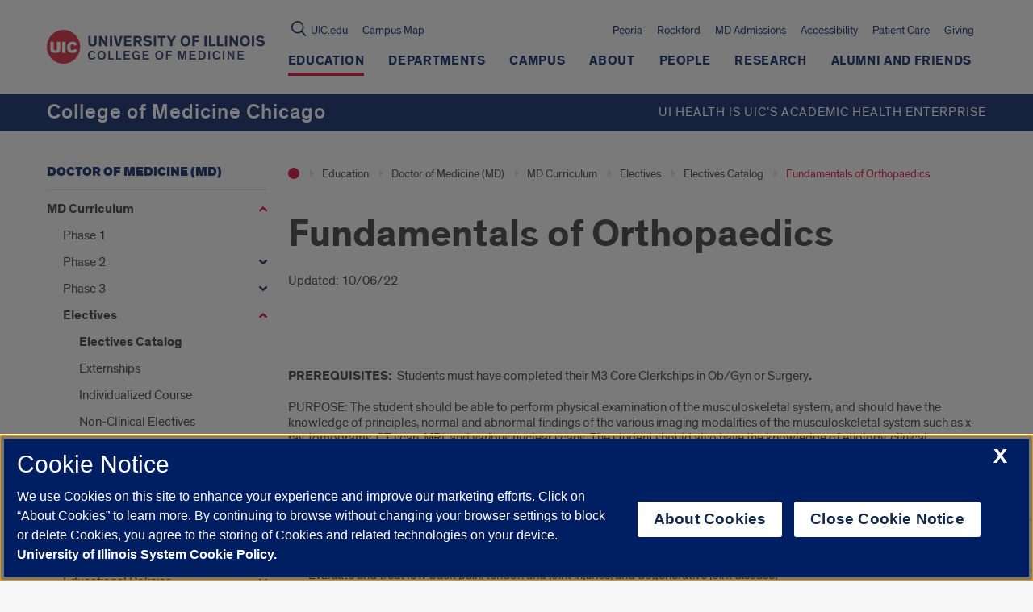

--- FILE ---
content_type: text/html; charset=UTF-8
request_url: https://chicago.medicine.uic.edu/education/md/curriculum/electives/electives-catalog/fundamentals-orthopaedics/
body_size: 76800
content:
  
<!doctype html>
<html class="no-js" lang="en-US">
    <head>

    

    <!-- OneTrust Cookies Consent Notice start, uic.edu -->
<script src="https://onetrust.techservices.illinois.edu/scripttemplates/otSDKStub.js" type="text/javascript" charset="UTF-8" data-domain-script="c2f2262d-b694-4eba-8f4b-142c102b685a"></script>
<script type="text/javascript">
function OptanonWrapper() { }
</script>
<!-- OneTrust Cookies Consent Notice end, uic.edu -->

<!-- Google Analytics script (RED and this site) -->
  <script>
    (function(i,s,o,g,r,a,m){i['GoogleAnalyticsObject']=r;i[r]=i[r]||function(){
              (i[r].q=i[r].q||[]).push(arguments)},i[r].l=1*new Date();a=s.createElement(o),
            m=s.getElementsByTagName(o)[0];a.async=1;a.src=g;m.parentNode.insertBefore(a,m)
    })(window,document,'script','https://www.google-analytics.com/analytics.js','ga');

    
        ga('create', 'UA-20665772-1', 'auto');
    
    
        ga('send', 'pageview');
    
      </script>
<!-- End Google Analytics script (RED and this site) -->



<!-- Google Tag Manager script for RED multisite -->
  <script>(function(w,d,s,l,i){w[l]=w[l]||[];w[l].push({'gtm.start': new Date().getTime(),event:'gtm.js'});var f=d.getElementsByTagName(s)[0],
              j=d.createElement(s),dl=l!='dataLayer'?'&l='+l:'';j.async=true;j.src='https://www.googletagmanager.com/gtm.js?id='+i+dl;f.parentNode.insertBefore(j,f);})
              (window,document,'script','dataLayer','GTM-W2Q8D2K');
  </script>
<!-- End Google Tag Manager script for RED multisite -->




<!-- Google Tag Manager script for this site -->
  <script>(function(w,d,s,l,i){w[l]=w[l]||[];w[l].push({'gtm.start': new Date().getTime(),event:'gtm.js'});var f=d.getElementsByTagName(s)[0],
              j=d.createElement(s),dl=l!='dataLayer'?'&l='+l:'';j.async=true;j.src='https://www.googletagmanager.com/gtm.js?id='+i+dl;f.parentNode.insertBefore(j,f);})
              (window,document,'script','dataLayer','GTM-PHQSJTG');
  </script>
<!-- End Google Tag Manager script for this site -->


        <title>
                            Fundamentals of Orthopaedics | College of Medicine Chicago | University of Illinois College of Medicine
                    </title>




    <meta http-equiv="Content-Type" content="text/html; charset=UTF-8" />
    <meta http-equiv="X-UA-Compatible" content="IE=edge"><script type="text/javascript">(window.NREUM||(NREUM={})).init={privacy:{cookies_enabled:true},ajax:{deny_list:["bam.nr-data.net"]},feature_flags:["soft_nav"],distributed_tracing:{enabled:true}};(window.NREUM||(NREUM={})).loader_config={agentID:"1386155634",accountID:"4378250",trustKey:"66686",xpid:"UAUAWVRWCBABVFhaDggOUVEE",licenseKey:"NRJS-d052d1b14c13270299f",applicationID:"1098999755",browserID:"1386155634"};;/*! For license information please see nr-loader-spa-1.308.0.min.js.LICENSE.txt */
(()=>{var e,t,r={384:(e,t,r)=>{"use strict";r.d(t,{NT:()=>a,US:()=>u,Zm:()=>o,bQ:()=>d,dV:()=>c,pV:()=>l});var n=r(6154),i=r(1863),s=r(1910);const a={beacon:"bam.nr-data.net",errorBeacon:"bam.nr-data.net"};function o(){return n.gm.NREUM||(n.gm.NREUM={}),void 0===n.gm.newrelic&&(n.gm.newrelic=n.gm.NREUM),n.gm.NREUM}function c(){let e=o();return e.o||(e.o={ST:n.gm.setTimeout,SI:n.gm.setImmediate||n.gm.setInterval,CT:n.gm.clearTimeout,XHR:n.gm.XMLHttpRequest,REQ:n.gm.Request,EV:n.gm.Event,PR:n.gm.Promise,MO:n.gm.MutationObserver,FETCH:n.gm.fetch,WS:n.gm.WebSocket},(0,s.i)(...Object.values(e.o))),e}function d(e,t){let r=o();r.initializedAgents??={},t.initializedAt={ms:(0,i.t)(),date:new Date},r.initializedAgents[e]=t}function u(e,t){o()[e]=t}function l(){return function(){let e=o();const t=e.info||{};e.info={beacon:a.beacon,errorBeacon:a.errorBeacon,...t}}(),function(){let e=o();const t=e.init||{};e.init={...t}}(),c(),function(){let e=o();const t=e.loader_config||{};e.loader_config={...t}}(),o()}},782:(e,t,r)=>{"use strict";r.d(t,{T:()=>n});const n=r(860).K7.pageViewTiming},860:(e,t,r)=>{"use strict";r.d(t,{$J:()=>u,K7:()=>c,P3:()=>d,XX:()=>i,Yy:()=>o,df:()=>s,qY:()=>n,v4:()=>a});const n="events",i="jserrors",s="browser/blobs",a="rum",o="browser/logs",c={ajax:"ajax",genericEvents:"generic_events",jserrors:i,logging:"logging",metrics:"metrics",pageAction:"page_action",pageViewEvent:"page_view_event",pageViewTiming:"page_view_timing",sessionReplay:"session_replay",sessionTrace:"session_trace",softNav:"soft_navigations",spa:"spa"},d={[c.pageViewEvent]:1,[c.pageViewTiming]:2,[c.metrics]:3,[c.jserrors]:4,[c.spa]:5,[c.ajax]:6,[c.sessionTrace]:7,[c.softNav]:8,[c.sessionReplay]:9,[c.logging]:10,[c.genericEvents]:11},u={[c.pageViewEvent]:a,[c.pageViewTiming]:n,[c.ajax]:n,[c.spa]:n,[c.softNav]:n,[c.metrics]:i,[c.jserrors]:i,[c.sessionTrace]:s,[c.sessionReplay]:s,[c.logging]:o,[c.genericEvents]:"ins"}},944:(e,t,r)=>{"use strict";r.d(t,{R:()=>i});var n=r(3241);function i(e,t){"function"==typeof console.debug&&(console.debug("New Relic Warning: https://github.com/newrelic/newrelic-browser-agent/blob/main/docs/warning-codes.md#".concat(e),t),(0,n.W)({agentIdentifier:null,drained:null,type:"data",name:"warn",feature:"warn",data:{code:e,secondary:t}}))}},993:(e,t,r)=>{"use strict";r.d(t,{A$:()=>s,ET:()=>a,TZ:()=>o,p_:()=>i});var n=r(860);const i={ERROR:"ERROR",WARN:"WARN",INFO:"INFO",DEBUG:"DEBUG",TRACE:"TRACE"},s={OFF:0,ERROR:1,WARN:2,INFO:3,DEBUG:4,TRACE:5},a="log",o=n.K7.logging},1541:(e,t,r)=>{"use strict";r.d(t,{U:()=>i,f:()=>n});const n={MFE:"MFE",BA:"BA"};function i(e,t){if(2!==t?.harvestEndpointVersion)return{};const r=t.agentRef.runtime.appMetadata.agents[0].entityGuid;return e?{"source.id":e.id,"source.name":e.name,"source.type":e.type,"parent.id":e.parent?.id||r,"parent.type":e.parent?.type||n.BA}:{"entity.guid":r,appId:t.agentRef.info.applicationID}}},1687:(e,t,r)=>{"use strict";r.d(t,{Ak:()=>d,Ze:()=>h,x3:()=>u});var n=r(3241),i=r(7836),s=r(3606),a=r(860),o=r(2646);const c={};function d(e,t){const r={staged:!1,priority:a.P3[t]||0};l(e),c[e].get(t)||c[e].set(t,r)}function u(e,t){e&&c[e]&&(c[e].get(t)&&c[e].delete(t),p(e,t,!1),c[e].size&&f(e))}function l(e){if(!e)throw new Error("agentIdentifier required");c[e]||(c[e]=new Map)}function h(e="",t="feature",r=!1){if(l(e),!e||!c[e].get(t)||r)return p(e,t);c[e].get(t).staged=!0,f(e)}function f(e){const t=Array.from(c[e]);t.every(([e,t])=>t.staged)&&(t.sort((e,t)=>e[1].priority-t[1].priority),t.forEach(([t])=>{c[e].delete(t),p(e,t)}))}function p(e,t,r=!0){const a=e?i.ee.get(e):i.ee,c=s.i.handlers;if(!a.aborted&&a.backlog&&c){if((0,n.W)({agentIdentifier:e,type:"lifecycle",name:"drain",feature:t}),r){const e=a.backlog[t],r=c[t];if(r){for(let t=0;e&&t<e.length;++t)g(e[t],r);Object.entries(r).forEach(([e,t])=>{Object.values(t||{}).forEach(t=>{t[0]?.on&&t[0]?.context()instanceof o.y&&t[0].on(e,t[1])})})}}a.isolatedBacklog||delete c[t],a.backlog[t]=null,a.emit("drain-"+t,[])}}function g(e,t){var r=e[1];Object.values(t[r]||{}).forEach(t=>{var r=e[0];if(t[0]===r){var n=t[1],i=e[3],s=e[2];n.apply(i,s)}})}},1738:(e,t,r)=>{"use strict";r.d(t,{U:()=>f,Y:()=>h});var n=r(3241),i=r(9908),s=r(1863),a=r(944),o=r(5701),c=r(3969),d=r(8362),u=r(860),l=r(4261);function h(e,t,r,s){const h=s||r;!h||h[e]&&h[e]!==d.d.prototype[e]||(h[e]=function(){(0,i.p)(c.xV,["API/"+e+"/called"],void 0,u.K7.metrics,r.ee),(0,n.W)({agentIdentifier:r.agentIdentifier,drained:!!o.B?.[r.agentIdentifier],type:"data",name:"api",feature:l.Pl+e,data:{}});try{return t.apply(this,arguments)}catch(e){(0,a.R)(23,e)}})}function f(e,t,r,n,a){const o=e.info;null===r?delete o.jsAttributes[t]:o.jsAttributes[t]=r,(a||null===r)&&(0,i.p)(l.Pl+n,[(0,s.t)(),t,r],void 0,"session",e.ee)}},1741:(e,t,r)=>{"use strict";r.d(t,{W:()=>s});var n=r(944),i=r(4261);class s{#e(e,...t){if(this[e]!==s.prototype[e])return this[e](...t);(0,n.R)(35,e)}addPageAction(e,t){return this.#e(i.hG,e,t)}register(e){return this.#e(i.eY,e)}recordCustomEvent(e,t){return this.#e(i.fF,e,t)}setPageViewName(e,t){return this.#e(i.Fw,e,t)}setCustomAttribute(e,t,r){return this.#e(i.cD,e,t,r)}noticeError(e,t){return this.#e(i.o5,e,t)}setUserId(e,t=!1){return this.#e(i.Dl,e,t)}setApplicationVersion(e){return this.#e(i.nb,e)}setErrorHandler(e){return this.#e(i.bt,e)}addRelease(e,t){return this.#e(i.k6,e,t)}log(e,t){return this.#e(i.$9,e,t)}start(){return this.#e(i.d3)}finished(e){return this.#e(i.BL,e)}recordReplay(){return this.#e(i.CH)}pauseReplay(){return this.#e(i.Tb)}addToTrace(e){return this.#e(i.U2,e)}setCurrentRouteName(e){return this.#e(i.PA,e)}interaction(e){return this.#e(i.dT,e)}wrapLogger(e,t,r){return this.#e(i.Wb,e,t,r)}measure(e,t){return this.#e(i.V1,e,t)}consent(e){return this.#e(i.Pv,e)}}},1863:(e,t,r)=>{"use strict";function n(){return Math.floor(performance.now())}r.d(t,{t:()=>n})},1910:(e,t,r)=>{"use strict";r.d(t,{i:()=>s});var n=r(944);const i=new Map;function s(...e){return e.every(e=>{if(i.has(e))return i.get(e);const t="function"==typeof e?e.toString():"",r=t.includes("[native code]"),s=t.includes("nrWrapper");return r||s||(0,n.R)(64,e?.name||t),i.set(e,r),r})}},2555:(e,t,r)=>{"use strict";r.d(t,{D:()=>o,f:()=>a});var n=r(384),i=r(8122);const s={beacon:n.NT.beacon,errorBeacon:n.NT.errorBeacon,licenseKey:void 0,applicationID:void 0,sa:void 0,queueTime:void 0,applicationTime:void 0,ttGuid:void 0,user:void 0,account:void 0,product:void 0,extra:void 0,jsAttributes:{},userAttributes:void 0,atts:void 0,transactionName:void 0,tNamePlain:void 0};function a(e){try{return!!e.licenseKey&&!!e.errorBeacon&&!!e.applicationID}catch(e){return!1}}const o=e=>(0,i.a)(e,s)},2614:(e,t,r)=>{"use strict";r.d(t,{BB:()=>a,H3:()=>n,g:()=>d,iL:()=>c,tS:()=>o,uh:()=>i,wk:()=>s});const n="NRBA",i="SESSION",s=144e5,a=18e5,o={STARTED:"session-started",PAUSE:"session-pause",RESET:"session-reset",RESUME:"session-resume",UPDATE:"session-update"},c={SAME_TAB:"same-tab",CROSS_TAB:"cross-tab"},d={OFF:0,FULL:1,ERROR:2}},2646:(e,t,r)=>{"use strict";r.d(t,{y:()=>n});class n{constructor(e){this.contextId=e}}},2843:(e,t,r)=>{"use strict";r.d(t,{G:()=>s,u:()=>i});var n=r(3878);function i(e,t=!1,r,i){(0,n.DD)("visibilitychange",function(){if(t)return void("hidden"===document.visibilityState&&e());e(document.visibilityState)},r,i)}function s(e,t,r){(0,n.sp)("pagehide",e,t,r)}},3241:(e,t,r)=>{"use strict";r.d(t,{W:()=>s});var n=r(6154);const i="newrelic";function s(e={}){try{n.gm.dispatchEvent(new CustomEvent(i,{detail:e}))}catch(e){}}},3304:(e,t,r)=>{"use strict";r.d(t,{A:()=>s});var n=r(7836);const i=()=>{const e=new WeakSet;return(t,r)=>{if("object"==typeof r&&null!==r){if(e.has(r))return;e.add(r)}return r}};function s(e){try{return JSON.stringify(e,i())??""}catch(e){try{n.ee.emit("internal-error",[e])}catch(e){}return""}}},3333:(e,t,r)=>{"use strict";r.d(t,{$v:()=>u,TZ:()=>n,Xh:()=>c,Zp:()=>i,kd:()=>d,mq:()=>o,nf:()=>a,qN:()=>s});const n=r(860).K7.genericEvents,i=["auxclick","click","copy","keydown","paste","scrollend"],s=["focus","blur"],a=4,o=1e3,c=2e3,d=["PageAction","UserAction","BrowserPerformance"],u={RESOURCES:"experimental.resources",REGISTER:"register"}},3434:(e,t,r)=>{"use strict";r.d(t,{Jt:()=>s,YM:()=>d});var n=r(7836),i=r(5607);const s="nr@original:".concat(i.W),a=50;var o=Object.prototype.hasOwnProperty,c=!1;function d(e,t){return e||(e=n.ee),r.inPlace=function(e,t,n,i,s){n||(n="");const a="-"===n.charAt(0);for(let o=0;o<t.length;o++){const c=t[o],d=e[c];l(d)||(e[c]=r(d,a?c+n:n,i,c,s))}},r.flag=s,r;function r(t,r,n,c,d){return l(t)?t:(r||(r=""),nrWrapper[s]=t,function(e,t,r){if(Object.defineProperty&&Object.keys)try{return Object.keys(e).forEach(function(r){Object.defineProperty(t,r,{get:function(){return e[r]},set:function(t){return e[r]=t,t}})}),t}catch(e){u([e],r)}for(var n in e)o.call(e,n)&&(t[n]=e[n])}(t,nrWrapper,e),nrWrapper);function nrWrapper(){var s,o,l,h;let f;try{o=this,s=[...arguments],l="function"==typeof n?n(s,o):n||{}}catch(t){u([t,"",[s,o,c],l],e)}i(r+"start",[s,o,c],l,d);const p=performance.now();let g;try{return h=t.apply(o,s),g=performance.now(),h}catch(e){throw g=performance.now(),i(r+"err",[s,o,e],l,d),f=e,f}finally{const e=g-p,t={start:p,end:g,duration:e,isLongTask:e>=a,methodName:c,thrownError:f};t.isLongTask&&i("long-task",[t,o],l,d),i(r+"end",[s,o,h],l,d)}}}function i(r,n,i,s){if(!c||t){var a=c;c=!0;try{e.emit(r,n,i,t,s)}catch(t){u([t,r,n,i],e)}c=a}}}function u(e,t){t||(t=n.ee);try{t.emit("internal-error",e)}catch(e){}}function l(e){return!(e&&"function"==typeof e&&e.apply&&!e[s])}},3606:(e,t,r)=>{"use strict";r.d(t,{i:()=>s});var n=r(9908);s.on=a;var i=s.handlers={};function s(e,t,r,s){a(s||n.d,i,e,t,r)}function a(e,t,r,i,s){s||(s="feature"),e||(e=n.d);var a=t[s]=t[s]||{};(a[r]=a[r]||[]).push([e,i])}},3738:(e,t,r)=>{"use strict";r.d(t,{He:()=>i,Kp:()=>o,Lc:()=>d,Rz:()=>u,TZ:()=>n,bD:()=>s,d3:()=>a,jx:()=>l,sl:()=>h,uP:()=>c});const n=r(860).K7.sessionTrace,i="bstResource",s="resource",a="-start",o="-end",c="fn"+a,d="fn"+o,u="pushState",l=1e3,h=3e4},3785:(e,t,r)=>{"use strict";r.d(t,{R:()=>c,b:()=>d});var n=r(9908),i=r(1863),s=r(860),a=r(3969),o=r(993);function c(e,t,r={},c=o.p_.INFO,d=!0,u,l=(0,i.t)()){(0,n.p)(a.xV,["API/logging/".concat(c.toLowerCase(),"/called")],void 0,s.K7.metrics,e),(0,n.p)(o.ET,[l,t,r,c,d,u],void 0,s.K7.logging,e)}function d(e){return"string"==typeof e&&Object.values(o.p_).some(t=>t===e.toUpperCase().trim())}},3878:(e,t,r)=>{"use strict";function n(e,t){return{capture:e,passive:!1,signal:t}}function i(e,t,r=!1,i){window.addEventListener(e,t,n(r,i))}function s(e,t,r=!1,i){document.addEventListener(e,t,n(r,i))}r.d(t,{DD:()=>s,jT:()=>n,sp:()=>i})},3962:(e,t,r)=>{"use strict";r.d(t,{AM:()=>a,O2:()=>l,OV:()=>s,Qu:()=>h,TZ:()=>c,ih:()=>f,pP:()=>o,t1:()=>u,tC:()=>i,wD:()=>d});var n=r(860);const i=["click","keydown","submit"],s="popstate",a="api",o="initialPageLoad",c=n.K7.softNav,d=5e3,u=500,l={INITIAL_PAGE_LOAD:"",ROUTE_CHANGE:1,UNSPECIFIED:2},h={INTERACTION:1,AJAX:2,CUSTOM_END:3,CUSTOM_TRACER:4},f={IP:"in progress",PF:"pending finish",FIN:"finished",CAN:"cancelled"}},3969:(e,t,r)=>{"use strict";r.d(t,{TZ:()=>n,XG:()=>o,rs:()=>i,xV:()=>a,z_:()=>s});const n=r(860).K7.metrics,i="sm",s="cm",a="storeSupportabilityMetrics",o="storeEventMetrics"},4234:(e,t,r)=>{"use strict";r.d(t,{W:()=>s});var n=r(7836),i=r(1687);class s{constructor(e,t){this.agentIdentifier=e,this.ee=n.ee.get(e),this.featureName=t,this.blocked=!1}deregisterDrain(){(0,i.x3)(this.agentIdentifier,this.featureName)}}},4261:(e,t,r)=>{"use strict";r.d(t,{$9:()=>u,BL:()=>c,CH:()=>p,Dl:()=>R,Fw:()=>w,PA:()=>v,Pl:()=>n,Pv:()=>A,Tb:()=>h,U2:()=>a,V1:()=>E,Wb:()=>T,bt:()=>y,cD:()=>b,d3:()=>x,dT:()=>d,eY:()=>g,fF:()=>f,hG:()=>s,hw:()=>i,k6:()=>o,nb:()=>m,o5:()=>l});const n="api-",i=n+"ixn-",s="addPageAction",a="addToTrace",o="addRelease",c="finished",d="interaction",u="log",l="noticeError",h="pauseReplay",f="recordCustomEvent",p="recordReplay",g="register",m="setApplicationVersion",v="setCurrentRouteName",b="setCustomAttribute",y="setErrorHandler",w="setPageViewName",R="setUserId",x="start",T="wrapLogger",E="measure",A="consent"},5205:(e,t,r)=>{"use strict";r.d(t,{j:()=>S});var n=r(384),i=r(1741);var s=r(2555),a=r(3333);const o=e=>{if(!e||"string"!=typeof e)return!1;try{document.createDocumentFragment().querySelector(e)}catch{return!1}return!0};var c=r(2614),d=r(944),u=r(8122);const l="[data-nr-mask]",h=e=>(0,u.a)(e,(()=>{const e={feature_flags:[],experimental:{allow_registered_children:!1,resources:!1},mask_selector:"*",block_selector:"[data-nr-block]",mask_input_options:{color:!1,date:!1,"datetime-local":!1,email:!1,month:!1,number:!1,range:!1,search:!1,tel:!1,text:!1,time:!1,url:!1,week:!1,textarea:!1,select:!1,password:!0}};return{ajax:{deny_list:void 0,block_internal:!0,enabled:!0,autoStart:!0},api:{get allow_registered_children(){return e.feature_flags.includes(a.$v.REGISTER)||e.experimental.allow_registered_children},set allow_registered_children(t){e.experimental.allow_registered_children=t},duplicate_registered_data:!1},browser_consent_mode:{enabled:!1},distributed_tracing:{enabled:void 0,exclude_newrelic_header:void 0,cors_use_newrelic_header:void 0,cors_use_tracecontext_headers:void 0,allowed_origins:void 0},get feature_flags(){return e.feature_flags},set feature_flags(t){e.feature_flags=t},generic_events:{enabled:!0,autoStart:!0},harvest:{interval:30},jserrors:{enabled:!0,autoStart:!0},logging:{enabled:!0,autoStart:!0},metrics:{enabled:!0,autoStart:!0},obfuscate:void 0,page_action:{enabled:!0},page_view_event:{enabled:!0,autoStart:!0},page_view_timing:{enabled:!0,autoStart:!0},performance:{capture_marks:!1,capture_measures:!1,capture_detail:!0,resources:{get enabled(){return e.feature_flags.includes(a.$v.RESOURCES)||e.experimental.resources},set enabled(t){e.experimental.resources=t},asset_types:[],first_party_domains:[],ignore_newrelic:!0}},privacy:{cookies_enabled:!0},proxy:{assets:void 0,beacon:void 0},session:{expiresMs:c.wk,inactiveMs:c.BB},session_replay:{autoStart:!0,enabled:!1,preload:!1,sampling_rate:10,error_sampling_rate:100,collect_fonts:!1,inline_images:!1,fix_stylesheets:!0,mask_all_inputs:!0,get mask_text_selector(){return e.mask_selector},set mask_text_selector(t){o(t)?e.mask_selector="".concat(t,",").concat(l):""===t||null===t?e.mask_selector=l:(0,d.R)(5,t)},get block_class(){return"nr-block"},get ignore_class(){return"nr-ignore"},get mask_text_class(){return"nr-mask"},get block_selector(){return e.block_selector},set block_selector(t){o(t)?e.block_selector+=",".concat(t):""!==t&&(0,d.R)(6,t)},get mask_input_options(){return e.mask_input_options},set mask_input_options(t){t&&"object"==typeof t?e.mask_input_options={...t,password:!0}:(0,d.R)(7,t)}},session_trace:{enabled:!0,autoStart:!0},soft_navigations:{enabled:!0,autoStart:!0},spa:{enabled:!0,autoStart:!0},ssl:void 0,user_actions:{enabled:!0,elementAttributes:["id","className","tagName","type"]}}})());var f=r(6154),p=r(9324);let g=0;const m={buildEnv:p.F3,distMethod:p.Xs,version:p.xv,originTime:f.WN},v={consented:!1},b={appMetadata:{},get consented(){return this.session?.state?.consent||v.consented},set consented(e){v.consented=e},customTransaction:void 0,denyList:void 0,disabled:!1,harvester:void 0,isolatedBacklog:!1,isRecording:!1,loaderType:void 0,maxBytes:3e4,obfuscator:void 0,onerror:void 0,ptid:void 0,releaseIds:{},session:void 0,timeKeeper:void 0,registeredEntities:[],jsAttributesMetadata:{bytes:0},get harvestCount(){return++g}},y=e=>{const t=(0,u.a)(e,b),r=Object.keys(m).reduce((e,t)=>(e[t]={value:m[t],writable:!1,configurable:!0,enumerable:!0},e),{});return Object.defineProperties(t,r)};var w=r(5701);const R=e=>{const t=e.startsWith("http");e+="/",r.p=t?e:"https://"+e};var x=r(7836),T=r(3241);const E={accountID:void 0,trustKey:void 0,agentID:void 0,licenseKey:void 0,applicationID:void 0,xpid:void 0},A=e=>(0,u.a)(e,E),_=new Set;function S(e,t={},r,a){let{init:o,info:c,loader_config:d,runtime:u={},exposed:l=!0}=t;if(!c){const e=(0,n.pV)();o=e.init,c=e.info,d=e.loader_config}e.init=h(o||{}),e.loader_config=A(d||{}),c.jsAttributes??={},f.bv&&(c.jsAttributes.isWorker=!0),e.info=(0,s.D)(c);const p=e.init,g=[c.beacon,c.errorBeacon];_.has(e.agentIdentifier)||(p.proxy.assets&&(R(p.proxy.assets),g.push(p.proxy.assets)),p.proxy.beacon&&g.push(p.proxy.beacon),e.beacons=[...g],function(e){const t=(0,n.pV)();Object.getOwnPropertyNames(i.W.prototype).forEach(r=>{const n=i.W.prototype[r];if("function"!=typeof n||"constructor"===n)return;let s=t[r];e[r]&&!1!==e.exposed&&"micro-agent"!==e.runtime?.loaderType&&(t[r]=(...t)=>{const n=e[r](...t);return s?s(...t):n})})}(e),(0,n.US)("activatedFeatures",w.B)),u.denyList=[...p.ajax.deny_list||[],...p.ajax.block_internal?g:[]],u.ptid=e.agentIdentifier,u.loaderType=r,e.runtime=y(u),_.has(e.agentIdentifier)||(e.ee=x.ee.get(e.agentIdentifier),e.exposed=l,(0,T.W)({agentIdentifier:e.agentIdentifier,drained:!!w.B?.[e.agentIdentifier],type:"lifecycle",name:"initialize",feature:void 0,data:e.config})),_.add(e.agentIdentifier)}},5270:(e,t,r)=>{"use strict";r.d(t,{Aw:()=>a,SR:()=>s,rF:()=>o});var n=r(384),i=r(7767);function s(e){return!!(0,n.dV)().o.MO&&(0,i.V)(e)&&!0===e?.session_trace.enabled}function a(e){return!0===e?.session_replay.preload&&s(e)}function o(e,t){try{if("string"==typeof t?.type){if("password"===t.type.toLowerCase())return"*".repeat(e?.length||0);if(void 0!==t?.dataset?.nrUnmask||t?.classList?.contains("nr-unmask"))return e}}catch(e){}return"string"==typeof e?e.replace(/[\S]/g,"*"):"*".repeat(e?.length||0)}},5289:(e,t,r)=>{"use strict";r.d(t,{GG:()=>a,Qr:()=>c,sB:()=>o});var n=r(3878),i=r(6389);function s(){return"undefined"==typeof document||"complete"===document.readyState}function a(e,t){if(s())return e();const r=(0,i.J)(e),a=setInterval(()=>{s()&&(clearInterval(a),r())},500);(0,n.sp)("load",r,t)}function o(e){if(s())return e();(0,n.DD)("DOMContentLoaded",e)}function c(e){if(s())return e();(0,n.sp)("popstate",e)}},5607:(e,t,r)=>{"use strict";r.d(t,{W:()=>n});const n=(0,r(9566).bz)()},5701:(e,t,r)=>{"use strict";r.d(t,{B:()=>s,t:()=>a});var n=r(3241);const i=new Set,s={};function a(e,t){const r=t.agentIdentifier;s[r]??={},e&&"object"==typeof e&&(i.has(r)||(t.ee.emit("rumresp",[e]),s[r]=e,i.add(r),(0,n.W)({agentIdentifier:r,loaded:!0,drained:!0,type:"lifecycle",name:"load",feature:void 0,data:e})))}},6154:(e,t,r)=>{"use strict";r.d(t,{OF:()=>d,RI:()=>i,WN:()=>h,bv:()=>s,eN:()=>f,gm:()=>a,lR:()=>l,m:()=>c,mw:()=>o,sb:()=>u});var n=r(1863);const i="undefined"!=typeof window&&!!window.document,s="undefined"!=typeof WorkerGlobalScope&&("undefined"!=typeof self&&self instanceof WorkerGlobalScope&&self.navigator instanceof WorkerNavigator||"undefined"!=typeof globalThis&&globalThis instanceof WorkerGlobalScope&&globalThis.navigator instanceof WorkerNavigator),a=i?window:"undefined"!=typeof WorkerGlobalScope&&("undefined"!=typeof self&&self instanceof WorkerGlobalScope&&self||"undefined"!=typeof globalThis&&globalThis instanceof WorkerGlobalScope&&globalThis),o=Boolean("hidden"===a?.document?.visibilityState),c=""+a?.location,d=/iPad|iPhone|iPod/.test(a.navigator?.userAgent),u=d&&"undefined"==typeof SharedWorker,l=(()=>{const e=a.navigator?.userAgent?.match(/Firefox[/\s](\d+\.\d+)/);return Array.isArray(e)&&e.length>=2?+e[1]:0})(),h=Date.now()-(0,n.t)(),f=()=>"undefined"!=typeof PerformanceNavigationTiming&&a?.performance?.getEntriesByType("navigation")?.[0]?.responseStart},6344:(e,t,r)=>{"use strict";r.d(t,{BB:()=>u,Qb:()=>l,TZ:()=>i,Ug:()=>a,Vh:()=>s,_s:()=>o,bc:()=>d,yP:()=>c});var n=r(2614);const i=r(860).K7.sessionReplay,s="errorDuringReplay",a=.12,o={DomContentLoaded:0,Load:1,FullSnapshot:2,IncrementalSnapshot:3,Meta:4,Custom:5},c={[n.g.ERROR]:15e3,[n.g.FULL]:3e5,[n.g.OFF]:0},d={RESET:{message:"Session was reset",sm:"Reset"},IMPORT:{message:"Recorder failed to import",sm:"Import"},TOO_MANY:{message:"429: Too Many Requests",sm:"Too-Many"},TOO_BIG:{message:"Payload was too large",sm:"Too-Big"},CROSS_TAB:{message:"Session Entity was set to OFF on another tab",sm:"Cross-Tab"},ENTITLEMENTS:{message:"Session Replay is not allowed and will not be started",sm:"Entitlement"}},u=5e3,l={API:"api",RESUME:"resume",SWITCH_TO_FULL:"switchToFull",INITIALIZE:"initialize",PRELOAD:"preload"}},6389:(e,t,r)=>{"use strict";function n(e,t=500,r={}){const n=r?.leading||!1;let i;return(...r)=>{n&&void 0===i&&(e.apply(this,r),i=setTimeout(()=>{i=clearTimeout(i)},t)),n||(clearTimeout(i),i=setTimeout(()=>{e.apply(this,r)},t))}}function i(e){let t=!1;return(...r)=>{t||(t=!0,e.apply(this,r))}}r.d(t,{J:()=>i,s:()=>n})},6630:(e,t,r)=>{"use strict";r.d(t,{T:()=>n});const n=r(860).K7.pageViewEvent},6774:(e,t,r)=>{"use strict";r.d(t,{T:()=>n});const n=r(860).K7.jserrors},7295:(e,t,r)=>{"use strict";r.d(t,{Xv:()=>a,gX:()=>i,iW:()=>s});var n=[];function i(e){if(!e||s(e))return!1;if(0===n.length)return!0;if("*"===n[0].hostname)return!1;for(var t=0;t<n.length;t++){var r=n[t];if(r.hostname.test(e.hostname)&&r.pathname.test(e.pathname))return!1}return!0}function s(e){return void 0===e.hostname}function a(e){if(n=[],e&&e.length)for(var t=0;t<e.length;t++){let r=e[t];if(!r)continue;if("*"===r)return void(n=[{hostname:"*"}]);0===r.indexOf("http://")?r=r.substring(7):0===r.indexOf("https://")&&(r=r.substring(8));const i=r.indexOf("/");let s,a;i>0?(s=r.substring(0,i),a=r.substring(i)):(s=r,a="*");let[c]=s.split(":");n.push({hostname:o(c),pathname:o(a,!0)})}}function o(e,t=!1){const r=e.replace(/[.+?^${}()|[\]\\]/g,e=>"\\"+e).replace(/\*/g,".*?");return new RegExp((t?"^":"")+r+"$")}},7485:(e,t,r)=>{"use strict";r.d(t,{D:()=>i});var n=r(6154);function i(e){if(0===(e||"").indexOf("data:"))return{protocol:"data"};try{const t=new URL(e,location.href),r={port:t.port,hostname:t.hostname,pathname:t.pathname,search:t.search,protocol:t.protocol.slice(0,t.protocol.indexOf(":")),sameOrigin:t.protocol===n.gm?.location?.protocol&&t.host===n.gm?.location?.host};return r.port&&""!==r.port||("http:"===t.protocol&&(r.port="80"),"https:"===t.protocol&&(r.port="443")),r.pathname&&""!==r.pathname?r.pathname.startsWith("/")||(r.pathname="/".concat(r.pathname)):r.pathname="/",r}catch(e){return{}}}},7699:(e,t,r)=>{"use strict";r.d(t,{It:()=>s,KC:()=>o,No:()=>i,qh:()=>a});var n=r(860);const i=16e3,s=1e6,a="SESSION_ERROR",o={[n.K7.logging]:!0,[n.K7.genericEvents]:!1,[n.K7.jserrors]:!1,[n.K7.ajax]:!1}},7767:(e,t,r)=>{"use strict";r.d(t,{V:()=>i});var n=r(6154);const i=e=>n.RI&&!0===e?.privacy.cookies_enabled},7836:(e,t,r)=>{"use strict";r.d(t,{P:()=>o,ee:()=>c});var n=r(384),i=r(8990),s=r(2646),a=r(5607);const o="nr@context:".concat(a.W),c=function e(t,r){var n={},a={},u={},l=!1;try{l=16===r.length&&d.initializedAgents?.[r]?.runtime.isolatedBacklog}catch(e){}var h={on:p,addEventListener:p,removeEventListener:function(e,t){var r=n[e];if(!r)return;for(var i=0;i<r.length;i++)r[i]===t&&r.splice(i,1)},emit:function(e,r,n,i,s){!1!==s&&(s=!0);if(c.aborted&&!i)return;t&&s&&t.emit(e,r,n);var o=f(n);g(e).forEach(e=>{e.apply(o,r)});var d=v()[a[e]];d&&d.push([h,e,r,o]);return o},get:m,listeners:g,context:f,buffer:function(e,t){const r=v();if(t=t||"feature",h.aborted)return;Object.entries(e||{}).forEach(([e,n])=>{a[n]=t,t in r||(r[t]=[])})},abort:function(){h._aborted=!0,Object.keys(h.backlog).forEach(e=>{delete h.backlog[e]})},isBuffering:function(e){return!!v()[a[e]]},debugId:r,backlog:l?{}:t&&"object"==typeof t.backlog?t.backlog:{},isolatedBacklog:l};return Object.defineProperty(h,"aborted",{get:()=>{let e=h._aborted||!1;return e||(t&&(e=t.aborted),e)}}),h;function f(e){return e&&e instanceof s.y?e:e?(0,i.I)(e,o,()=>new s.y(o)):new s.y(o)}function p(e,t){n[e]=g(e).concat(t)}function g(e){return n[e]||[]}function m(t){return u[t]=u[t]||e(h,t)}function v(){return h.backlog}}(void 0,"globalEE"),d=(0,n.Zm)();d.ee||(d.ee=c)},8122:(e,t,r)=>{"use strict";r.d(t,{a:()=>i});var n=r(944);function i(e,t){try{if(!e||"object"!=typeof e)return(0,n.R)(3);if(!t||"object"!=typeof t)return(0,n.R)(4);const r=Object.create(Object.getPrototypeOf(t),Object.getOwnPropertyDescriptors(t)),s=0===Object.keys(r).length?e:r;for(let a in s)if(void 0!==e[a])try{if(null===e[a]){r[a]=null;continue}Array.isArray(e[a])&&Array.isArray(t[a])?r[a]=Array.from(new Set([...e[a],...t[a]])):"object"==typeof e[a]&&"object"==typeof t[a]?r[a]=i(e[a],t[a]):r[a]=e[a]}catch(e){r[a]||(0,n.R)(1,e)}return r}catch(e){(0,n.R)(2,e)}}},8139:(e,t,r)=>{"use strict";r.d(t,{u:()=>h});var n=r(7836),i=r(3434),s=r(8990),a=r(6154);const o={},c=a.gm.XMLHttpRequest,d="addEventListener",u="removeEventListener",l="nr@wrapped:".concat(n.P);function h(e){var t=function(e){return(e||n.ee).get("events")}(e);if(o[t.debugId]++)return t;o[t.debugId]=1;var r=(0,i.YM)(t,!0);function h(e){r.inPlace(e,[d,u],"-",p)}function p(e,t){return e[1]}return"getPrototypeOf"in Object&&(a.RI&&f(document,h),c&&f(c.prototype,h),f(a.gm,h)),t.on(d+"-start",function(e,t){var n=e[1];if(null!==n&&("function"==typeof n||"object"==typeof n)&&"newrelic"!==e[0]){var i=(0,s.I)(n,l,function(){var e={object:function(){if("function"!=typeof n.handleEvent)return;return n.handleEvent.apply(n,arguments)},function:n}[typeof n];return e?r(e,"fn-",null,e.name||"anonymous"):n});this.wrapped=e[1]=i}}),t.on(u+"-start",function(e){e[1]=this.wrapped||e[1]}),t}function f(e,t,...r){let n=e;for(;"object"==typeof n&&!Object.prototype.hasOwnProperty.call(n,d);)n=Object.getPrototypeOf(n);n&&t(n,...r)}},8362:(e,t,r)=>{"use strict";r.d(t,{d:()=>s});var n=r(9566),i=r(1741);class s extends i.W{agentIdentifier=(0,n.LA)(16)}},8374:(e,t,r)=>{r.nc=(()=>{try{return document?.currentScript?.nonce}catch(e){}return""})()},8990:(e,t,r)=>{"use strict";r.d(t,{I:()=>i});var n=Object.prototype.hasOwnProperty;function i(e,t,r){if(n.call(e,t))return e[t];var i=r();if(Object.defineProperty&&Object.keys)try{return Object.defineProperty(e,t,{value:i,writable:!0,enumerable:!1}),i}catch(e){}return e[t]=i,i}},9119:(e,t,r)=>{"use strict";r.d(t,{L:()=>s});var n=/([^?#]*)[^#]*(#[^?]*|$).*/,i=/([^?#]*)().*/;function s(e,t){return e?e.replace(t?n:i,"$1$2"):e}},9300:(e,t,r)=>{"use strict";r.d(t,{T:()=>n});const n=r(860).K7.ajax},9324:(e,t,r)=>{"use strict";r.d(t,{AJ:()=>a,F3:()=>i,Xs:()=>s,Yq:()=>o,xv:()=>n});const n="1.308.0",i="PROD",s="CDN",a="@newrelic/rrweb",o="1.0.1"},9566:(e,t,r)=>{"use strict";r.d(t,{LA:()=>o,ZF:()=>c,bz:()=>a,el:()=>d});var n=r(6154);const i="xxxxxxxx-xxxx-4xxx-yxxx-xxxxxxxxxxxx";function s(e,t){return e?15&e[t]:16*Math.random()|0}function a(){const e=n.gm?.crypto||n.gm?.msCrypto;let t,r=0;return e&&e.getRandomValues&&(t=e.getRandomValues(new Uint8Array(30))),i.split("").map(e=>"x"===e?s(t,r++).toString(16):"y"===e?(3&s()|8).toString(16):e).join("")}function o(e){const t=n.gm?.crypto||n.gm?.msCrypto;let r,i=0;t&&t.getRandomValues&&(r=t.getRandomValues(new Uint8Array(e)));const a=[];for(var o=0;o<e;o++)a.push(s(r,i++).toString(16));return a.join("")}function c(){return o(16)}function d(){return o(32)}},9908:(e,t,r)=>{"use strict";r.d(t,{d:()=>n,p:()=>i});var n=r(7836).ee.get("handle");function i(e,t,r,i,s){s?(s.buffer([e],i),s.emit(e,t,r)):(n.buffer([e],i),n.emit(e,t,r))}}},n={};function i(e){var t=n[e];if(void 0!==t)return t.exports;var s=n[e]={exports:{}};return r[e](s,s.exports,i),s.exports}i.m=r,i.d=(e,t)=>{for(var r in t)i.o(t,r)&&!i.o(e,r)&&Object.defineProperty(e,r,{enumerable:!0,get:t[r]})},i.f={},i.e=e=>Promise.all(Object.keys(i.f).reduce((t,r)=>(i.f[r](e,t),t),[])),i.u=e=>({212:"nr-spa-compressor",249:"nr-spa-recorder",478:"nr-spa"}[e]+"-1.308.0.min.js"),i.o=(e,t)=>Object.prototype.hasOwnProperty.call(e,t),e={},t="NRBA-1.308.0.PROD:",i.l=(r,n,s,a)=>{if(e[r])e[r].push(n);else{var o,c;if(void 0!==s)for(var d=document.getElementsByTagName("script"),u=0;u<d.length;u++){var l=d[u];if(l.getAttribute("src")==r||l.getAttribute("data-webpack")==t+s){o=l;break}}if(!o){c=!0;var h={478:"sha512-RSfSVnmHk59T/uIPbdSE0LPeqcEdF4/+XhfJdBuccH5rYMOEZDhFdtnh6X6nJk7hGpzHd9Ujhsy7lZEz/ORYCQ==",249:"sha512-ehJXhmntm85NSqW4MkhfQqmeKFulra3klDyY0OPDUE+sQ3GokHlPh1pmAzuNy//3j4ac6lzIbmXLvGQBMYmrkg==",212:"sha512-B9h4CR46ndKRgMBcK+j67uSR2RCnJfGefU+A7FrgR/k42ovXy5x/MAVFiSvFxuVeEk/pNLgvYGMp1cBSK/G6Fg=="};(o=document.createElement("script")).charset="utf-8",i.nc&&o.setAttribute("nonce",i.nc),o.setAttribute("data-webpack",t+s),o.src=r,0!==o.src.indexOf(window.location.origin+"/")&&(o.crossOrigin="anonymous"),h[a]&&(o.integrity=h[a])}e[r]=[n];var f=(t,n)=>{o.onerror=o.onload=null,clearTimeout(p);var i=e[r];if(delete e[r],o.parentNode&&o.parentNode.removeChild(o),i&&i.forEach(e=>e(n)),t)return t(n)},p=setTimeout(f.bind(null,void 0,{type:"timeout",target:o}),12e4);o.onerror=f.bind(null,o.onerror),o.onload=f.bind(null,o.onload),c&&document.head.appendChild(o)}},i.r=e=>{"undefined"!=typeof Symbol&&Symbol.toStringTag&&Object.defineProperty(e,Symbol.toStringTag,{value:"Module"}),Object.defineProperty(e,"__esModule",{value:!0})},i.p="https://js-agent.newrelic.com/",(()=>{var e={38:0,788:0};i.f.j=(t,r)=>{var n=i.o(e,t)?e[t]:void 0;if(0!==n)if(n)r.push(n[2]);else{var s=new Promise((r,i)=>n=e[t]=[r,i]);r.push(n[2]=s);var a=i.p+i.u(t),o=new Error;i.l(a,r=>{if(i.o(e,t)&&(0!==(n=e[t])&&(e[t]=void 0),n)){var s=r&&("load"===r.type?"missing":r.type),a=r&&r.target&&r.target.src;o.message="Loading chunk "+t+" failed: ("+s+": "+a+")",o.name="ChunkLoadError",o.type=s,o.request=a,n[1](o)}},"chunk-"+t,t)}};var t=(t,r)=>{var n,s,[a,o,c]=r,d=0;if(a.some(t=>0!==e[t])){for(n in o)i.o(o,n)&&(i.m[n]=o[n]);if(c)c(i)}for(t&&t(r);d<a.length;d++)s=a[d],i.o(e,s)&&e[s]&&e[s][0](),e[s]=0},r=self["webpackChunk:NRBA-1.308.0.PROD"]=self["webpackChunk:NRBA-1.308.0.PROD"]||[];r.forEach(t.bind(null,0)),r.push=t.bind(null,r.push.bind(r))})(),(()=>{"use strict";i(8374);var e=i(8362),t=i(860);const r=Object.values(t.K7);var n=i(5205);var s=i(9908),a=i(1863),o=i(4261),c=i(1738);var d=i(1687),u=i(4234),l=i(5289),h=i(6154),f=i(944),p=i(5270),g=i(7767),m=i(6389),v=i(7699);class b extends u.W{constructor(e,t){super(e.agentIdentifier,t),this.agentRef=e,this.abortHandler=void 0,this.featAggregate=void 0,this.loadedSuccessfully=void 0,this.onAggregateImported=new Promise(e=>{this.loadedSuccessfully=e}),this.deferred=Promise.resolve(),!1===e.init[this.featureName].autoStart?this.deferred=new Promise((t,r)=>{this.ee.on("manual-start-all",(0,m.J)(()=>{(0,d.Ak)(e.agentIdentifier,this.featureName),t()}))}):(0,d.Ak)(e.agentIdentifier,t)}importAggregator(e,t,r={}){if(this.featAggregate)return;const n=async()=>{let n;await this.deferred;try{if((0,g.V)(e.init)){const{setupAgentSession:t}=await i.e(478).then(i.bind(i,8766));n=t(e)}}catch(e){(0,f.R)(20,e),this.ee.emit("internal-error",[e]),(0,s.p)(v.qh,[e],void 0,this.featureName,this.ee)}try{if(!this.#t(this.featureName,n,e.init))return(0,d.Ze)(this.agentIdentifier,this.featureName),void this.loadedSuccessfully(!1);const{Aggregate:i}=await t();this.featAggregate=new i(e,r),e.runtime.harvester.initializedAggregates.push(this.featAggregate),this.loadedSuccessfully(!0)}catch(e){(0,f.R)(34,e),this.abortHandler?.(),(0,d.Ze)(this.agentIdentifier,this.featureName,!0),this.loadedSuccessfully(!1),this.ee&&this.ee.abort()}};h.RI?(0,l.GG)(()=>n(),!0):n()}#t(e,r,n){if(this.blocked)return!1;switch(e){case t.K7.sessionReplay:return(0,p.SR)(n)&&!!r;case t.K7.sessionTrace:return!!r;default:return!0}}}var y=i(6630),w=i(2614),R=i(3241);class x extends b{static featureName=y.T;constructor(e){var t;super(e,y.T),this.setupInspectionEvents(e.agentIdentifier),t=e,(0,c.Y)(o.Fw,function(e,r){"string"==typeof e&&("/"!==e.charAt(0)&&(e="/"+e),t.runtime.customTransaction=(r||"http://custom.transaction")+e,(0,s.p)(o.Pl+o.Fw,[(0,a.t)()],void 0,void 0,t.ee))},t),this.importAggregator(e,()=>i.e(478).then(i.bind(i,2467)))}setupInspectionEvents(e){const t=(t,r)=>{t&&(0,R.W)({agentIdentifier:e,timeStamp:t.timeStamp,loaded:"complete"===t.target.readyState,type:"window",name:r,data:t.target.location+""})};(0,l.sB)(e=>{t(e,"DOMContentLoaded")}),(0,l.GG)(e=>{t(e,"load")}),(0,l.Qr)(e=>{t(e,"navigate")}),this.ee.on(w.tS.UPDATE,(t,r)=>{(0,R.W)({agentIdentifier:e,type:"lifecycle",name:"session",data:r})})}}var T=i(384);class E extends e.d{constructor(e){var t;(super(),h.gm)?(this.features={},(0,T.bQ)(this.agentIdentifier,this),this.desiredFeatures=new Set(e.features||[]),this.desiredFeatures.add(x),(0,n.j)(this,e,e.loaderType||"agent"),t=this,(0,c.Y)(o.cD,function(e,r,n=!1){if("string"==typeof e){if(["string","number","boolean"].includes(typeof r)||null===r)return(0,c.U)(t,e,r,o.cD,n);(0,f.R)(40,typeof r)}else(0,f.R)(39,typeof e)},t),function(e){(0,c.Y)(o.Dl,function(t,r=!1){if("string"!=typeof t&&null!==t)return void(0,f.R)(41,typeof t);const n=e.info.jsAttributes["enduser.id"];r&&null!=n&&n!==t?(0,s.p)(o.Pl+"setUserIdAndResetSession",[t],void 0,"session",e.ee):(0,c.U)(e,"enduser.id",t,o.Dl,!0)},e)}(this),function(e){(0,c.Y)(o.nb,function(t){if("string"==typeof t||null===t)return(0,c.U)(e,"application.version",t,o.nb,!1);(0,f.R)(42,typeof t)},e)}(this),function(e){(0,c.Y)(o.d3,function(){e.ee.emit("manual-start-all")},e)}(this),function(e){(0,c.Y)(o.Pv,function(t=!0){if("boolean"==typeof t){if((0,s.p)(o.Pl+o.Pv,[t],void 0,"session",e.ee),e.runtime.consented=t,t){const t=e.features.page_view_event;t.onAggregateImported.then(e=>{const r=t.featAggregate;e&&!r.sentRum&&r.sendRum()})}}else(0,f.R)(65,typeof t)},e)}(this),this.run()):(0,f.R)(21)}get config(){return{info:this.info,init:this.init,loader_config:this.loader_config,runtime:this.runtime}}get api(){return this}run(){try{const e=function(e){const t={};return r.forEach(r=>{t[r]=!!e[r]?.enabled}),t}(this.init),n=[...this.desiredFeatures];n.sort((e,r)=>t.P3[e.featureName]-t.P3[r.featureName]),n.forEach(r=>{if(!e[r.featureName]&&r.featureName!==t.K7.pageViewEvent)return;if(r.featureName===t.K7.spa)return void(0,f.R)(67);const n=function(e){switch(e){case t.K7.ajax:return[t.K7.jserrors];case t.K7.sessionTrace:return[t.K7.ajax,t.K7.pageViewEvent];case t.K7.sessionReplay:return[t.K7.sessionTrace];case t.K7.pageViewTiming:return[t.K7.pageViewEvent];default:return[]}}(r.featureName).filter(e=>!(e in this.features));n.length>0&&(0,f.R)(36,{targetFeature:r.featureName,missingDependencies:n}),this.features[r.featureName]=new r(this)})}catch(e){(0,f.R)(22,e);for(const e in this.features)this.features[e].abortHandler?.();const t=(0,T.Zm)();delete t.initializedAgents[this.agentIdentifier]?.features,delete this.sharedAggregator;return t.ee.get(this.agentIdentifier).abort(),!1}}}var A=i(2843),_=i(782);class S extends b{static featureName=_.T;constructor(e){super(e,_.T),h.RI&&((0,A.u)(()=>(0,s.p)("docHidden",[(0,a.t)()],void 0,_.T,this.ee),!0),(0,A.G)(()=>(0,s.p)("winPagehide",[(0,a.t)()],void 0,_.T,this.ee)),this.importAggregator(e,()=>i.e(478).then(i.bind(i,9917))))}}var O=i(3969);class I extends b{static featureName=O.TZ;constructor(e){super(e,O.TZ),h.RI&&document.addEventListener("securitypolicyviolation",e=>{(0,s.p)(O.xV,["Generic/CSPViolation/Detected"],void 0,this.featureName,this.ee)}),this.importAggregator(e,()=>i.e(478).then(i.bind(i,6555)))}}var N=i(6774),P=i(3878),k=i(3304);class D{constructor(e,t,r,n,i){this.name="UncaughtError",this.message="string"==typeof e?e:(0,k.A)(e),this.sourceURL=t,this.line=r,this.column=n,this.__newrelic=i}}function C(e){return M(e)?e:new D(void 0!==e?.message?e.message:e,e?.filename||e?.sourceURL,e?.lineno||e?.line,e?.colno||e?.col,e?.__newrelic,e?.cause)}function j(e){const t="Unhandled Promise Rejection: ";if(!e?.reason)return;if(M(e.reason)){try{e.reason.message.startsWith(t)||(e.reason.message=t+e.reason.message)}catch(e){}return C(e.reason)}const r=C(e.reason);return(r.message||"").startsWith(t)||(r.message=t+r.message),r}function L(e){if(e.error instanceof SyntaxError&&!/:\d+$/.test(e.error.stack?.trim())){const t=new D(e.message,e.filename,e.lineno,e.colno,e.error.__newrelic,e.cause);return t.name=SyntaxError.name,t}return M(e.error)?e.error:C(e)}function M(e){return e instanceof Error&&!!e.stack}function H(e,r,n,i,o=(0,a.t)()){"string"==typeof e&&(e=new Error(e)),(0,s.p)("err",[e,o,!1,r,n.runtime.isRecording,void 0,i],void 0,t.K7.jserrors,n.ee),(0,s.p)("uaErr",[],void 0,t.K7.genericEvents,n.ee)}var B=i(1541),K=i(993),W=i(3785);function U(e,{customAttributes:t={},level:r=K.p_.INFO}={},n,i,s=(0,a.t)()){(0,W.R)(n.ee,e,t,r,!1,i,s)}function F(e,r,n,i,c=(0,a.t)()){(0,s.p)(o.Pl+o.hG,[c,e,r,i],void 0,t.K7.genericEvents,n.ee)}function V(e,r,n,i,c=(0,a.t)()){const{start:d,end:u,customAttributes:l}=r||{},h={customAttributes:l||{}};if("object"!=typeof h.customAttributes||"string"!=typeof e||0===e.length)return void(0,f.R)(57);const p=(e,t)=>null==e?t:"number"==typeof e?e:e instanceof PerformanceMark?e.startTime:Number.NaN;if(h.start=p(d,0),h.end=p(u,c),Number.isNaN(h.start)||Number.isNaN(h.end))(0,f.R)(57);else{if(h.duration=h.end-h.start,!(h.duration<0))return(0,s.p)(o.Pl+o.V1,[h,e,i],void 0,t.K7.genericEvents,n.ee),h;(0,f.R)(58)}}function G(e,r={},n,i,c=(0,a.t)()){(0,s.p)(o.Pl+o.fF,[c,e,r,i],void 0,t.K7.genericEvents,n.ee)}function z(e){(0,c.Y)(o.eY,function(t){return Y(e,t)},e)}function Y(e,r,n){(0,f.R)(54,"newrelic.register"),r||={},r.type=B.f.MFE,r.licenseKey||=e.info.licenseKey,r.blocked=!1,r.parent=n||{},Array.isArray(r.tags)||(r.tags=[]);const i={};r.tags.forEach(e=>{"name"!==e&&"id"!==e&&(i["source.".concat(e)]=!0)}),r.isolated??=!0;let o=()=>{};const c=e.runtime.registeredEntities;if(!r.isolated){const e=c.find(({metadata:{target:{id:e}}})=>e===r.id&&!r.isolated);if(e)return e}const d=e=>{r.blocked=!0,o=e};function u(e){return"string"==typeof e&&!!e.trim()&&e.trim().length<501||"number"==typeof e}e.init.api.allow_registered_children||d((0,m.J)(()=>(0,f.R)(55))),u(r.id)&&u(r.name)||d((0,m.J)(()=>(0,f.R)(48,r)));const l={addPageAction:(t,n={})=>g(F,[t,{...i,...n},e],r),deregister:()=>{d((0,m.J)(()=>(0,f.R)(68)))},log:(t,n={})=>g(U,[t,{...n,customAttributes:{...i,...n.customAttributes||{}}},e],r),measure:(t,n={})=>g(V,[t,{...n,customAttributes:{...i,...n.customAttributes||{}}},e],r),noticeError:(t,n={})=>g(H,[t,{...i,...n},e],r),register:(t={})=>g(Y,[e,t],l.metadata.target),recordCustomEvent:(t,n={})=>g(G,[t,{...i,...n},e],r),setApplicationVersion:e=>p("application.version",e),setCustomAttribute:(e,t)=>p(e,t),setUserId:e=>p("enduser.id",e),metadata:{customAttributes:i,target:r}},h=()=>(r.blocked&&o(),r.blocked);h()||c.push(l);const p=(e,t)=>{h()||(i[e]=t)},g=(r,n,i)=>{if(h())return;const o=(0,a.t)();(0,s.p)(O.xV,["API/register/".concat(r.name,"/called")],void 0,t.K7.metrics,e.ee);try{if(e.init.api.duplicate_registered_data&&"register"!==r.name){let e=n;if(n[1]instanceof Object){const t={"child.id":i.id,"child.type":i.type};e="customAttributes"in n[1]?[n[0],{...n[1],customAttributes:{...n[1].customAttributes,...t}},...n.slice(2)]:[n[0],{...n[1],...t},...n.slice(2)]}r(...e,void 0,o)}return r(...n,i,o)}catch(e){(0,f.R)(50,e)}};return l}class Z extends b{static featureName=N.T;constructor(e){var t;super(e,N.T),t=e,(0,c.Y)(o.o5,(e,r)=>H(e,r,t),t),function(e){(0,c.Y)(o.bt,function(t){e.runtime.onerror=t},e)}(e),function(e){let t=0;(0,c.Y)(o.k6,function(e,r){++t>10||(this.runtime.releaseIds[e.slice(-200)]=(""+r).slice(-200))},e)}(e),z(e);try{this.removeOnAbort=new AbortController}catch(e){}this.ee.on("internal-error",(t,r)=>{this.abortHandler&&(0,s.p)("ierr",[C(t),(0,a.t)(),!0,{},e.runtime.isRecording,r],void 0,this.featureName,this.ee)}),h.gm.addEventListener("unhandledrejection",t=>{this.abortHandler&&(0,s.p)("err",[j(t),(0,a.t)(),!1,{unhandledPromiseRejection:1},e.runtime.isRecording],void 0,this.featureName,this.ee)},(0,P.jT)(!1,this.removeOnAbort?.signal)),h.gm.addEventListener("error",t=>{this.abortHandler&&(0,s.p)("err",[L(t),(0,a.t)(),!1,{},e.runtime.isRecording],void 0,this.featureName,this.ee)},(0,P.jT)(!1,this.removeOnAbort?.signal)),this.abortHandler=this.#r,this.importAggregator(e,()=>i.e(478).then(i.bind(i,2176)))}#r(){this.removeOnAbort?.abort(),this.abortHandler=void 0}}var q=i(8990);let X=1;function J(e){const t=typeof e;return!e||"object"!==t&&"function"!==t?-1:e===h.gm?0:(0,q.I)(e,"nr@id",function(){return X++})}function Q(e){if("string"==typeof e&&e.length)return e.length;if("object"==typeof e){if("undefined"!=typeof ArrayBuffer&&e instanceof ArrayBuffer&&e.byteLength)return e.byteLength;if("undefined"!=typeof Blob&&e instanceof Blob&&e.size)return e.size;if(!("undefined"!=typeof FormData&&e instanceof FormData))try{return(0,k.A)(e).length}catch(e){return}}}var ee=i(8139),te=i(7836),re=i(3434);const ne={},ie=["open","send"];function se(e){var t=e||te.ee;const r=function(e){return(e||te.ee).get("xhr")}(t);if(void 0===h.gm.XMLHttpRequest)return r;if(ne[r.debugId]++)return r;ne[r.debugId]=1,(0,ee.u)(t);var n=(0,re.YM)(r),i=h.gm.XMLHttpRequest,s=h.gm.MutationObserver,a=h.gm.Promise,o=h.gm.setInterval,c="readystatechange",d=["onload","onerror","onabort","onloadstart","onloadend","onprogress","ontimeout"],u=[],l=h.gm.XMLHttpRequest=function(e){const t=new i(e),s=r.context(t);try{r.emit("new-xhr",[t],s),t.addEventListener(c,(a=s,function(){var e=this;e.readyState>3&&!a.resolved&&(a.resolved=!0,r.emit("xhr-resolved",[],e)),n.inPlace(e,d,"fn-",y)}),(0,P.jT)(!1))}catch(e){(0,f.R)(15,e);try{r.emit("internal-error",[e])}catch(e){}}var a;return t};function p(e,t){n.inPlace(t,["onreadystatechange"],"fn-",y)}if(function(e,t){for(var r in e)t[r]=e[r]}(i,l),l.prototype=i.prototype,n.inPlace(l.prototype,ie,"-xhr-",y),r.on("send-xhr-start",function(e,t){p(e,t),function(e){u.push(e),s&&(g?g.then(b):o?o(b):(m=-m,v.data=m))}(t)}),r.on("open-xhr-start",p),s){var g=a&&a.resolve();if(!o&&!a){var m=1,v=document.createTextNode(m);new s(b).observe(v,{characterData:!0})}}else t.on("fn-end",function(e){e[0]&&e[0].type===c||b()});function b(){for(var e=0;e<u.length;e++)p(0,u[e]);u.length&&(u=[])}function y(e,t){return t}return r}var ae="fetch-",oe=ae+"body-",ce=["arrayBuffer","blob","json","text","formData"],de=h.gm.Request,ue=h.gm.Response,le="prototype";const he={};function fe(e){const t=function(e){return(e||te.ee).get("fetch")}(e);if(!(de&&ue&&h.gm.fetch))return t;if(he[t.debugId]++)return t;function r(e,r,n){var i=e[r];"function"==typeof i&&(e[r]=function(){var e,r=[...arguments],s={};t.emit(n+"before-start",[r],s),s[te.P]&&s[te.P].dt&&(e=s[te.P].dt);var a=i.apply(this,r);return t.emit(n+"start",[r,e],a),a.then(function(e){return t.emit(n+"end",[null,e],a),e},function(e){throw t.emit(n+"end",[e],a),e})})}return he[t.debugId]=1,ce.forEach(e=>{r(de[le],e,oe),r(ue[le],e,oe)}),r(h.gm,"fetch",ae),t.on(ae+"end",function(e,r){var n=this;if(r){var i=r.headers.get("content-length");null!==i&&(n.rxSize=i),t.emit(ae+"done",[null,r],n)}else t.emit(ae+"done",[e],n)}),t}var pe=i(7485),ge=i(9566);class me{constructor(e){this.agentRef=e}generateTracePayload(e){const t=this.agentRef.loader_config;if(!this.shouldGenerateTrace(e)||!t)return null;var r=(t.accountID||"").toString()||null,n=(t.agentID||"").toString()||null,i=(t.trustKey||"").toString()||null;if(!r||!n)return null;var s=(0,ge.ZF)(),a=(0,ge.el)(),o=Date.now(),c={spanId:s,traceId:a,timestamp:o};return(e.sameOrigin||this.isAllowedOrigin(e)&&this.useTraceContextHeadersForCors())&&(c.traceContextParentHeader=this.generateTraceContextParentHeader(s,a),c.traceContextStateHeader=this.generateTraceContextStateHeader(s,o,r,n,i)),(e.sameOrigin&&!this.excludeNewrelicHeader()||!e.sameOrigin&&this.isAllowedOrigin(e)&&this.useNewrelicHeaderForCors())&&(c.newrelicHeader=this.generateTraceHeader(s,a,o,r,n,i)),c}generateTraceContextParentHeader(e,t){return"00-"+t+"-"+e+"-01"}generateTraceContextStateHeader(e,t,r,n,i){return i+"@nr=0-1-"+r+"-"+n+"-"+e+"----"+t}generateTraceHeader(e,t,r,n,i,s){if(!("function"==typeof h.gm?.btoa))return null;var a={v:[0,1],d:{ty:"Browser",ac:n,ap:i,id:e,tr:t,ti:r}};return s&&n!==s&&(a.d.tk=s),btoa((0,k.A)(a))}shouldGenerateTrace(e){return this.agentRef.init?.distributed_tracing?.enabled&&this.isAllowedOrigin(e)}isAllowedOrigin(e){var t=!1;const r=this.agentRef.init?.distributed_tracing;if(e.sameOrigin)t=!0;else if(r?.allowed_origins instanceof Array)for(var n=0;n<r.allowed_origins.length;n++){var i=(0,pe.D)(r.allowed_origins[n]);if(e.hostname===i.hostname&&e.protocol===i.protocol&&e.port===i.port){t=!0;break}}return t}excludeNewrelicHeader(){var e=this.agentRef.init?.distributed_tracing;return!!e&&!!e.exclude_newrelic_header}useNewrelicHeaderForCors(){var e=this.agentRef.init?.distributed_tracing;return!!e&&!1!==e.cors_use_newrelic_header}useTraceContextHeadersForCors(){var e=this.agentRef.init?.distributed_tracing;return!!e&&!!e.cors_use_tracecontext_headers}}var ve=i(9300),be=i(7295);function ye(e){return"string"==typeof e?e:e instanceof(0,T.dV)().o.REQ?e.url:h.gm?.URL&&e instanceof URL?e.href:void 0}var we=["load","error","abort","timeout"],Re=we.length,xe=(0,T.dV)().o.REQ,Te=(0,T.dV)().o.XHR;const Ee="X-NewRelic-App-Data";class Ae extends b{static featureName=ve.T;constructor(e){super(e,ve.T),this.dt=new me(e),this.handler=(e,t,r,n)=>(0,s.p)(e,t,r,n,this.ee);try{const e={xmlhttprequest:"xhr",fetch:"fetch",beacon:"beacon"};h.gm?.performance?.getEntriesByType("resource").forEach(r=>{if(r.initiatorType in e&&0!==r.responseStatus){const n={status:r.responseStatus},i={rxSize:r.transferSize,duration:Math.floor(r.duration),cbTime:0};_e(n,r.name),this.handler("xhr",[n,i,r.startTime,r.responseEnd,e[r.initiatorType]],void 0,t.K7.ajax)}})}catch(e){}fe(this.ee),se(this.ee),function(e,r,n,i){function o(e){var t=this;t.totalCbs=0,t.called=0,t.cbTime=0,t.end=T,t.ended=!1,t.xhrGuids={},t.lastSize=null,t.loadCaptureCalled=!1,t.params=this.params||{},t.metrics=this.metrics||{},t.latestLongtaskEnd=0,e.addEventListener("load",function(r){E(t,e)},(0,P.jT)(!1)),h.lR||e.addEventListener("progress",function(e){t.lastSize=e.loaded},(0,P.jT)(!1))}function c(e){this.params={method:e[0]},_e(this,e[1]),this.metrics={}}function d(t,r){e.loader_config.xpid&&this.sameOrigin&&r.setRequestHeader("X-NewRelic-ID",e.loader_config.xpid);var n=i.generateTracePayload(this.parsedOrigin);if(n){var s=!1;n.newrelicHeader&&(r.setRequestHeader("newrelic",n.newrelicHeader),s=!0),n.traceContextParentHeader&&(r.setRequestHeader("traceparent",n.traceContextParentHeader),n.traceContextStateHeader&&r.setRequestHeader("tracestate",n.traceContextStateHeader),s=!0),s&&(this.dt=n)}}function u(e,t){var n=this.metrics,i=e[0],s=this;if(n&&i){var o=Q(i);o&&(n.txSize=o)}this.startTime=(0,a.t)(),this.body=i,this.listener=function(e){try{"abort"!==e.type||s.loadCaptureCalled||(s.params.aborted=!0),("load"!==e.type||s.called===s.totalCbs&&(s.onloadCalled||"function"!=typeof t.onload)&&"function"==typeof s.end)&&s.end(t)}catch(e){try{r.emit("internal-error",[e])}catch(e){}}};for(var c=0;c<Re;c++)t.addEventListener(we[c],this.listener,(0,P.jT)(!1))}function l(e,t,r){this.cbTime+=e,t?this.onloadCalled=!0:this.called+=1,this.called!==this.totalCbs||!this.onloadCalled&&"function"==typeof r.onload||"function"!=typeof this.end||this.end(r)}function f(e,t){var r=""+J(e)+!!t;this.xhrGuids&&!this.xhrGuids[r]&&(this.xhrGuids[r]=!0,this.totalCbs+=1)}function p(e,t){var r=""+J(e)+!!t;this.xhrGuids&&this.xhrGuids[r]&&(delete this.xhrGuids[r],this.totalCbs-=1)}function g(){this.endTime=(0,a.t)()}function m(e,t){t instanceof Te&&"load"===e[0]&&r.emit("xhr-load-added",[e[1],e[2]],t)}function v(e,t){t instanceof Te&&"load"===e[0]&&r.emit("xhr-load-removed",[e[1],e[2]],t)}function b(e,t,r){t instanceof Te&&("onload"===r&&(this.onload=!0),("load"===(e[0]&&e[0].type)||this.onload)&&(this.xhrCbStart=(0,a.t)()))}function y(e,t){this.xhrCbStart&&r.emit("xhr-cb-time",[(0,a.t)()-this.xhrCbStart,this.onload,t],t)}function w(e){var t,r=e[1]||{};if("string"==typeof e[0]?0===(t=e[0]).length&&h.RI&&(t=""+h.gm.location.href):e[0]&&e[0].url?t=e[0].url:h.gm?.URL&&e[0]&&e[0]instanceof URL?t=e[0].href:"function"==typeof e[0].toString&&(t=e[0].toString()),"string"==typeof t&&0!==t.length){t&&(this.parsedOrigin=(0,pe.D)(t),this.sameOrigin=this.parsedOrigin.sameOrigin);var n=i.generateTracePayload(this.parsedOrigin);if(n&&(n.newrelicHeader||n.traceContextParentHeader))if(e[0]&&e[0].headers)o(e[0].headers,n)&&(this.dt=n);else{var s={};for(var a in r)s[a]=r[a];s.headers=new Headers(r.headers||{}),o(s.headers,n)&&(this.dt=n),e.length>1?e[1]=s:e.push(s)}}function o(e,t){var r=!1;return t.newrelicHeader&&(e.set("newrelic",t.newrelicHeader),r=!0),t.traceContextParentHeader&&(e.set("traceparent",t.traceContextParentHeader),t.traceContextStateHeader&&e.set("tracestate",t.traceContextStateHeader),r=!0),r}}function R(e,t){this.params={},this.metrics={},this.startTime=(0,a.t)(),this.dt=t,e.length>=1&&(this.target=e[0]),e.length>=2&&(this.opts=e[1]);var r=this.opts||{},n=this.target;_e(this,ye(n));var i=(""+(n&&n instanceof xe&&n.method||r.method||"GET")).toUpperCase();this.params.method=i,this.body=r.body,this.txSize=Q(r.body)||0}function x(e,r){if(this.endTime=(0,a.t)(),this.params||(this.params={}),(0,be.iW)(this.params))return;let i;this.params.status=r?r.status:0,"string"==typeof this.rxSize&&this.rxSize.length>0&&(i=+this.rxSize);const s={txSize:this.txSize,rxSize:i,duration:(0,a.t)()-this.startTime};n("xhr",[this.params,s,this.startTime,this.endTime,"fetch"],this,t.K7.ajax)}function T(e){const r=this.params,i=this.metrics;if(!this.ended){this.ended=!0;for(let t=0;t<Re;t++)e.removeEventListener(we[t],this.listener,!1);r.aborted||(0,be.iW)(r)||(i.duration=(0,a.t)()-this.startTime,this.loadCaptureCalled||4!==e.readyState?null==r.status&&(r.status=0):E(this,e),i.cbTime=this.cbTime,n("xhr",[r,i,this.startTime,this.endTime,"xhr"],this,t.K7.ajax))}}function E(e,n){e.params.status=n.status;var i=function(e,t){var r=e.responseType;return"json"===r&&null!==t?t:"arraybuffer"===r||"blob"===r||"json"===r?Q(e.response):"text"===r||""===r||void 0===r?Q(e.responseText):void 0}(n,e.lastSize);if(i&&(e.metrics.rxSize=i),e.sameOrigin&&n.getAllResponseHeaders().indexOf(Ee)>=0){var a=n.getResponseHeader(Ee);a&&((0,s.p)(O.rs,["Ajax/CrossApplicationTracing/Header/Seen"],void 0,t.K7.metrics,r),e.params.cat=a.split(", ").pop())}e.loadCaptureCalled=!0}r.on("new-xhr",o),r.on("open-xhr-start",c),r.on("open-xhr-end",d),r.on("send-xhr-start",u),r.on("xhr-cb-time",l),r.on("xhr-load-added",f),r.on("xhr-load-removed",p),r.on("xhr-resolved",g),r.on("addEventListener-end",m),r.on("removeEventListener-end",v),r.on("fn-end",y),r.on("fetch-before-start",w),r.on("fetch-start",R),r.on("fn-start",b),r.on("fetch-done",x)}(e,this.ee,this.handler,this.dt),this.importAggregator(e,()=>i.e(478).then(i.bind(i,3845)))}}function _e(e,t){var r=(0,pe.D)(t),n=e.params||e;n.hostname=r.hostname,n.port=r.port,n.protocol=r.protocol,n.host=r.hostname+":"+r.port,n.pathname=r.pathname,e.parsedOrigin=r,e.sameOrigin=r.sameOrigin}const Se={},Oe=["pushState","replaceState"];function Ie(e){const t=function(e){return(e||te.ee).get("history")}(e);return!h.RI||Se[t.debugId]++||(Se[t.debugId]=1,(0,re.YM)(t).inPlace(window.history,Oe,"-")),t}var Ne=i(3738);function Pe(e){(0,c.Y)(o.BL,function(r=Date.now()){const n=r-h.WN;n<0&&(0,f.R)(62,r),(0,s.p)(O.XG,[o.BL,{time:n}],void 0,t.K7.metrics,e.ee),e.addToTrace({name:o.BL,start:r,origin:"nr"}),(0,s.p)(o.Pl+o.hG,[n,o.BL],void 0,t.K7.genericEvents,e.ee)},e)}const{He:ke,bD:De,d3:Ce,Kp:je,TZ:Le,Lc:Me,uP:He,Rz:Be}=Ne;class Ke extends b{static featureName=Le;constructor(e){var r;super(e,Le),r=e,(0,c.Y)(o.U2,function(e){if(!(e&&"object"==typeof e&&e.name&&e.start))return;const n={n:e.name,s:e.start-h.WN,e:(e.end||e.start)-h.WN,o:e.origin||"",t:"api"};n.s<0||n.e<0||n.e<n.s?(0,f.R)(61,{start:n.s,end:n.e}):(0,s.p)("bstApi",[n],void 0,t.K7.sessionTrace,r.ee)},r),Pe(e);if(!(0,g.V)(e.init))return void this.deregisterDrain();const n=this.ee;let d;Ie(n),this.eventsEE=(0,ee.u)(n),this.eventsEE.on(He,function(e,t){this.bstStart=(0,a.t)()}),this.eventsEE.on(Me,function(e,r){(0,s.p)("bst",[e[0],r,this.bstStart,(0,a.t)()],void 0,t.K7.sessionTrace,n)}),n.on(Be+Ce,function(e){this.time=(0,a.t)(),this.startPath=location.pathname+location.hash}),n.on(Be+je,function(e){(0,s.p)("bstHist",[location.pathname+location.hash,this.startPath,this.time],void 0,t.K7.sessionTrace,n)});try{d=new PerformanceObserver(e=>{const r=e.getEntries();(0,s.p)(ke,[r],void 0,t.K7.sessionTrace,n)}),d.observe({type:De,buffered:!0})}catch(e){}this.importAggregator(e,()=>i.e(478).then(i.bind(i,6974)),{resourceObserver:d})}}var We=i(6344);class Ue extends b{static featureName=We.TZ;#n;recorder;constructor(e){var r;let n;super(e,We.TZ),r=e,(0,c.Y)(o.CH,function(){(0,s.p)(o.CH,[],void 0,t.K7.sessionReplay,r.ee)},r),function(e){(0,c.Y)(o.Tb,function(){(0,s.p)(o.Tb,[],void 0,t.K7.sessionReplay,e.ee)},e)}(e);try{n=JSON.parse(localStorage.getItem("".concat(w.H3,"_").concat(w.uh)))}catch(e){}(0,p.SR)(e.init)&&this.ee.on(o.CH,()=>this.#i()),this.#s(n)&&this.importRecorder().then(e=>{e.startRecording(We.Qb.PRELOAD,n?.sessionReplayMode)}),this.importAggregator(this.agentRef,()=>i.e(478).then(i.bind(i,6167)),this),this.ee.on("err",e=>{this.blocked||this.agentRef.runtime.isRecording&&(this.errorNoticed=!0,(0,s.p)(We.Vh,[e],void 0,this.featureName,this.ee))})}#s(e){return e&&(e.sessionReplayMode===w.g.FULL||e.sessionReplayMode===w.g.ERROR)||(0,p.Aw)(this.agentRef.init)}importRecorder(){return this.recorder?Promise.resolve(this.recorder):(this.#n??=Promise.all([i.e(478),i.e(249)]).then(i.bind(i,4866)).then(({Recorder:e})=>(this.recorder=new e(this),this.recorder)).catch(e=>{throw this.ee.emit("internal-error",[e]),this.blocked=!0,e}),this.#n)}#i(){this.blocked||(this.featAggregate?this.featAggregate.mode!==w.g.FULL&&this.featAggregate.initializeRecording(w.g.FULL,!0,We.Qb.API):this.importRecorder().then(()=>{this.recorder.startRecording(We.Qb.API,w.g.FULL)}))}}var Fe=i(3962);class Ve extends b{static featureName=Fe.TZ;constructor(e){if(super(e,Fe.TZ),function(e){const r=e.ee.get("tracer");function n(){}(0,c.Y)(o.dT,function(e){return(new n).get("object"==typeof e?e:{})},e);const i=n.prototype={createTracer:function(n,i){var o={},c=this,d="function"==typeof i;return(0,s.p)(O.xV,["API/createTracer/called"],void 0,t.K7.metrics,e.ee),function(){if(r.emit((d?"":"no-")+"fn-start",[(0,a.t)(),c,d],o),d)try{return i.apply(this,arguments)}catch(e){const t="string"==typeof e?new Error(e):e;throw r.emit("fn-err",[arguments,this,t],o),t}finally{r.emit("fn-end",[(0,a.t)()],o)}}}};["actionText","setName","setAttribute","save","ignore","onEnd","getContext","end","get"].forEach(r=>{c.Y.apply(this,[r,function(){return(0,s.p)(o.hw+r,[performance.now(),...arguments],this,t.K7.softNav,e.ee),this},e,i])}),(0,c.Y)(o.PA,function(){(0,s.p)(o.hw+"routeName",[performance.now(),...arguments],void 0,t.K7.softNav,e.ee)},e)}(e),!h.RI||!(0,T.dV)().o.MO)return;const r=Ie(this.ee);try{this.removeOnAbort=new AbortController}catch(e){}Fe.tC.forEach(e=>{(0,P.sp)(e,e=>{l(e)},!0,this.removeOnAbort?.signal)});const n=()=>(0,s.p)("newURL",[(0,a.t)(),""+window.location],void 0,this.featureName,this.ee);r.on("pushState-end",n),r.on("replaceState-end",n),(0,P.sp)(Fe.OV,e=>{l(e),(0,s.p)("newURL",[e.timeStamp,""+window.location],void 0,this.featureName,this.ee)},!0,this.removeOnAbort?.signal);let d=!1;const u=new((0,T.dV)().o.MO)((e,t)=>{d||(d=!0,requestAnimationFrame(()=>{(0,s.p)("newDom",[(0,a.t)()],void 0,this.featureName,this.ee),d=!1}))}),l=(0,m.s)(e=>{"loading"!==document.readyState&&((0,s.p)("newUIEvent",[e],void 0,this.featureName,this.ee),u.observe(document.body,{attributes:!0,childList:!0,subtree:!0,characterData:!0}))},100,{leading:!0});this.abortHandler=function(){this.removeOnAbort?.abort(),u.disconnect(),this.abortHandler=void 0},this.importAggregator(e,()=>i.e(478).then(i.bind(i,4393)),{domObserver:u})}}var Ge=i(3333),ze=i(9119);const Ye={},Ze=new Set;function qe(e){return"string"==typeof e?{type:"string",size:(new TextEncoder).encode(e).length}:e instanceof ArrayBuffer?{type:"ArrayBuffer",size:e.byteLength}:e instanceof Blob?{type:"Blob",size:e.size}:e instanceof DataView?{type:"DataView",size:e.byteLength}:ArrayBuffer.isView(e)?{type:"TypedArray",size:e.byteLength}:{type:"unknown",size:0}}class Xe{constructor(e,t){this.timestamp=(0,a.t)(),this.currentUrl=(0,ze.L)(window.location.href),this.socketId=(0,ge.LA)(8),this.requestedUrl=(0,ze.L)(e),this.requestedProtocols=Array.isArray(t)?t.join(","):t||"",this.openedAt=void 0,this.protocol=void 0,this.extensions=void 0,this.binaryType=void 0,this.messageOrigin=void 0,this.messageCount=0,this.messageBytes=0,this.messageBytesMin=0,this.messageBytesMax=0,this.messageTypes=void 0,this.sendCount=0,this.sendBytes=0,this.sendBytesMin=0,this.sendBytesMax=0,this.sendTypes=void 0,this.closedAt=void 0,this.closeCode=void 0,this.closeReason="unknown",this.closeWasClean=void 0,this.connectedDuration=0,this.hasErrors=void 0}}class $e extends b{static featureName=Ge.TZ;constructor(e){super(e,Ge.TZ);const r=e.init.feature_flags.includes("websockets"),n=[e.init.page_action.enabled,e.init.performance.capture_marks,e.init.performance.capture_measures,e.init.performance.resources.enabled,e.init.user_actions.enabled,r];var d;let u,l;if(d=e,(0,c.Y)(o.hG,(e,t)=>F(e,t,d),d),function(e){(0,c.Y)(o.fF,(t,r)=>G(t,r,e),e)}(e),Pe(e),z(e),function(e){(0,c.Y)(o.V1,(t,r)=>V(t,r,e),e)}(e),r&&(l=function(e){if(!(0,T.dV)().o.WS)return e;const t=e.get("websockets");if(Ye[t.debugId]++)return t;Ye[t.debugId]=1,(0,A.G)(()=>{const e=(0,a.t)();Ze.forEach(r=>{r.nrData.closedAt=e,r.nrData.closeCode=1001,r.nrData.closeReason="Page navigating away",r.nrData.closeWasClean=!1,r.nrData.openedAt&&(r.nrData.connectedDuration=e-r.nrData.openedAt),t.emit("ws",[r.nrData],r)})});class r extends WebSocket{static name="WebSocket";static toString(){return"function WebSocket() { [native code] }"}toString(){return"[object WebSocket]"}get[Symbol.toStringTag](){return r.name}#a(e){(e.__newrelic??={}).socketId=this.nrData.socketId,this.nrData.hasErrors??=!0}constructor(...e){super(...e),this.nrData=new Xe(e[0],e[1]),this.addEventListener("open",()=>{this.nrData.openedAt=(0,a.t)(),["protocol","extensions","binaryType"].forEach(e=>{this.nrData[e]=this[e]}),Ze.add(this)}),this.addEventListener("message",e=>{const{type:t,size:r}=qe(e.data);this.nrData.messageOrigin??=(0,ze.L)(e.origin),this.nrData.messageCount++,this.nrData.messageBytes+=r,this.nrData.messageBytesMin=Math.min(this.nrData.messageBytesMin||1/0,r),this.nrData.messageBytesMax=Math.max(this.nrData.messageBytesMax,r),(this.nrData.messageTypes??"").includes(t)||(this.nrData.messageTypes=this.nrData.messageTypes?"".concat(this.nrData.messageTypes,",").concat(t):t)}),this.addEventListener("close",e=>{this.nrData.closedAt=(0,a.t)(),this.nrData.closeCode=e.code,e.reason&&(this.nrData.closeReason=e.reason),this.nrData.closeWasClean=e.wasClean,this.nrData.connectedDuration=this.nrData.closedAt-this.nrData.openedAt,Ze.delete(this),t.emit("ws",[this.nrData],this)})}addEventListener(e,t,...r){const n=this,i="function"==typeof t?function(...e){try{return t.apply(this,e)}catch(e){throw n.#a(e),e}}:t?.handleEvent?{handleEvent:function(...e){try{return t.handleEvent.apply(t,e)}catch(e){throw n.#a(e),e}}}:t;return super.addEventListener(e,i,...r)}send(e){if(this.readyState===WebSocket.OPEN){const{type:t,size:r}=qe(e);this.nrData.sendCount++,this.nrData.sendBytes+=r,this.nrData.sendBytesMin=Math.min(this.nrData.sendBytesMin||1/0,r),this.nrData.sendBytesMax=Math.max(this.nrData.sendBytesMax,r),(this.nrData.sendTypes??"").includes(t)||(this.nrData.sendTypes=this.nrData.sendTypes?"".concat(this.nrData.sendTypes,",").concat(t):t)}try{return super.send(e)}catch(e){throw this.#a(e),e}}close(...e){try{super.close(...e)}catch(e){throw this.#a(e),e}}}return h.gm.WebSocket=r,t}(this.ee)),h.RI){if(fe(this.ee),se(this.ee),u=Ie(this.ee),e.init.user_actions.enabled){function f(t){const r=(0,pe.D)(t);return e.beacons.includes(r.hostname+":"+r.port)}function p(){u.emit("navChange")}Ge.Zp.forEach(e=>(0,P.sp)(e,e=>(0,s.p)("ua",[e],void 0,this.featureName,this.ee),!0)),Ge.qN.forEach(e=>{const t=(0,m.s)(e=>{(0,s.p)("ua",[e],void 0,this.featureName,this.ee)},500,{leading:!0});(0,P.sp)(e,t)}),h.gm.addEventListener("error",()=>{(0,s.p)("uaErr",[],void 0,t.K7.genericEvents,this.ee)},(0,P.jT)(!1,this.removeOnAbort?.signal)),this.ee.on("open-xhr-start",(e,r)=>{f(e[1])||r.addEventListener("readystatechange",()=>{2===r.readyState&&(0,s.p)("uaXhr",[],void 0,t.K7.genericEvents,this.ee)})}),this.ee.on("fetch-start",e=>{e.length>=1&&!f(ye(e[0]))&&(0,s.p)("uaXhr",[],void 0,t.K7.genericEvents,this.ee)}),u.on("pushState-end",p),u.on("replaceState-end",p),window.addEventListener("hashchange",p,(0,P.jT)(!0,this.removeOnAbort?.signal)),window.addEventListener("popstate",p,(0,P.jT)(!0,this.removeOnAbort?.signal))}if(e.init.performance.resources.enabled&&h.gm.PerformanceObserver?.supportedEntryTypes.includes("resource")){new PerformanceObserver(e=>{e.getEntries().forEach(e=>{(0,s.p)("browserPerformance.resource",[e],void 0,this.featureName,this.ee)})}).observe({type:"resource",buffered:!0})}}r&&l.on("ws",e=>{(0,s.p)("ws-complete",[e],void 0,this.featureName,this.ee)});try{this.removeOnAbort=new AbortController}catch(g){}this.abortHandler=()=>{this.removeOnAbort?.abort(),this.abortHandler=void 0},n.some(e=>e)?this.importAggregator(e,()=>i.e(478).then(i.bind(i,8019))):this.deregisterDrain()}}var Je=i(2646);const Qe=new Map;function et(e,t,r,n,i=!0){if("object"!=typeof t||!t||"string"!=typeof r||!r||"function"!=typeof t[r])return(0,f.R)(29);const s=function(e){return(e||te.ee).get("logger")}(e),a=(0,re.YM)(s),o=new Je.y(te.P);o.level=n.level,o.customAttributes=n.customAttributes,o.autoCaptured=i;const c=t[r]?.[re.Jt]||t[r];return Qe.set(c,o),a.inPlace(t,[r],"wrap-logger-",()=>Qe.get(c)),s}var tt=i(1910);class rt extends b{static featureName=K.TZ;constructor(e){var t;super(e,K.TZ),t=e,(0,c.Y)(o.$9,(e,r)=>U(e,r,t),t),function(e){(0,c.Y)(o.Wb,(t,r,{customAttributes:n={},level:i=K.p_.INFO}={})=>{et(e.ee,t,r,{customAttributes:n,level:i},!1)},e)}(e),z(e);const r=this.ee;["log","error","warn","info","debug","trace"].forEach(e=>{(0,tt.i)(h.gm.console[e]),et(r,h.gm.console,e,{level:"log"===e?"info":e})}),this.ee.on("wrap-logger-end",function([e]){const{level:t,customAttributes:n,autoCaptured:i}=this;(0,W.R)(r,e,n,t,i)}),this.importAggregator(e,()=>i.e(478).then(i.bind(i,5288)))}}new E({features:[Ae,x,S,Ke,Ue,I,Z,$e,rt,Ve],loaderType:"spa"})})()})();</script>
    <meta name="viewport" content="width=device-width, initial-scale=1.0">
    <link rel="pingback" href="https://chicago.medicine.uic.edu/xmlrpc.php" />

    <meta property="og:image" content="https://chicago.medicine.uic.edu/wp-content/uploads/2023/10/homepage-1.jpg" />
    <meta property="og:image:alt" content="A large group of doctors in white coats pose for a photo" />

    <link rel="apple-touch-icon-precomposed" sizes="57x57" href="/apple-touch-icon-57x57.png" />
<link rel="apple-touch-icon-precomposed" sizes="114x114" href="/apple-touch-icon-114x114.png" />
<link rel="apple-touch-icon-precomposed" sizes="72x72" href="/apple-touch-icon-72x72.png" />
<link rel="apple-touch-icon-precomposed" sizes="144x144" href="/apple-touch-icon-144x144.png" />
<link rel="apple-touch-icon-precomposed" sizes="60x60" href="/apple-touch-icon-60x60.png" />
<link rel="apple-touch-icon-precomposed" sizes="120x120" href="/apple-touch-icon-120x120.png" />
<link rel="apple-touch-icon-precomposed" sizes="76x76" href="/apple-touch-icon-76x76.png" />
<link rel="apple-touch-icon-precomposed" sizes="152x152" href="/apple-touch-icon-152x152.png" />
<link rel="icon" type="image/png" href="/favicon-196x196.png" sizes="196x196" />
<link rel="icon" type="image/png" href="/favicon-96x96.png" sizes="96x96" />
<link rel="icon" type="image/png" href="/favicon-32x32.png" sizes="32x32" />
<link rel="icon" type="image/png" href="/favicon-16x16.png" sizes="16x16" />
<link rel="icon" type="image/png" href="/favicon-128.png" sizes="128x128" />
<meta name="application-name" content="&nbsp;"/>
<meta name="msapplication-TileColor" content="#FFFFFF" />
<meta name="msapplication-TileImage" content="mstile-144x144.png" />
<meta name="msapplication-square70x70logo" content="mstile-70x70.png" />
<meta name="msapplication-square150x150logo" content="mstile-150x150.png" />
<meta name="msapplication-wide310x150logo" content="mstile-310x150.png" />
<meta name="msapplication-square310x310logo" content="mstile-310x310.png" />

    <link rel="stylesheet" href="https://chicago.medicine.uic.edu/wp-content/themes/uic-red/main.css?v=1768865023" type="text/css" media="all" />
    <link rel="stylesheet" href="https://chicago.medicine.uic.edu/wp-content/themes/uic-red/theinhardt.css?v=1768865023" type="text/css" media="all">
    <meta name='robots' content='max-image-preview:large' />
<link rel='dns-prefetch' href='//chicago.medicine.uic.edu' />
<link rel='dns-prefetch' href='//uic-emergency-alert-banner.azurewebsites.net' />
<link rel='dns-prefetch' href='//www.google.com' />
<link rel='dns-prefetch' href='//ajax.googleapis.com' />
<script type="text/javascript">
window._wpemojiSettings = {"baseUrl":"https:\/\/s.w.org\/images\/core\/emoji\/14.0.0\/72x72\/","ext":".png","svgUrl":"https:\/\/s.w.org\/images\/core\/emoji\/14.0.0\/svg\/","svgExt":".svg","source":{"concatemoji":"https:\/\/chicago.medicine.uic.edu\/wp-includes\/js\/wp-emoji-release.min.js?ver=6.3.2"}};
/*! This file is auto-generated */
!function(i,n){var o,s,e;function c(e){try{var t={supportTests:e,timestamp:(new Date).valueOf()};sessionStorage.setItem(o,JSON.stringify(t))}catch(e){}}function p(e,t,n){e.clearRect(0,0,e.canvas.width,e.canvas.height),e.fillText(t,0,0);var t=new Uint32Array(e.getImageData(0,0,e.canvas.width,e.canvas.height).data),r=(e.clearRect(0,0,e.canvas.width,e.canvas.height),e.fillText(n,0,0),new Uint32Array(e.getImageData(0,0,e.canvas.width,e.canvas.height).data));return t.every(function(e,t){return e===r[t]})}function u(e,t,n){switch(t){case"flag":return n(e,"\ud83c\udff3\ufe0f\u200d\u26a7\ufe0f","\ud83c\udff3\ufe0f\u200b\u26a7\ufe0f")?!1:!n(e,"\ud83c\uddfa\ud83c\uddf3","\ud83c\uddfa\u200b\ud83c\uddf3")&&!n(e,"\ud83c\udff4\udb40\udc67\udb40\udc62\udb40\udc65\udb40\udc6e\udb40\udc67\udb40\udc7f","\ud83c\udff4\u200b\udb40\udc67\u200b\udb40\udc62\u200b\udb40\udc65\u200b\udb40\udc6e\u200b\udb40\udc67\u200b\udb40\udc7f");case"emoji":return!n(e,"\ud83e\udef1\ud83c\udffb\u200d\ud83e\udef2\ud83c\udfff","\ud83e\udef1\ud83c\udffb\u200b\ud83e\udef2\ud83c\udfff")}return!1}function f(e,t,n){var r="undefined"!=typeof WorkerGlobalScope&&self instanceof WorkerGlobalScope?new OffscreenCanvas(300,150):i.createElement("canvas"),a=r.getContext("2d",{willReadFrequently:!0}),o=(a.textBaseline="top",a.font="600 32px Arial",{});return e.forEach(function(e){o[e]=t(a,e,n)}),o}function t(e){var t=i.createElement("script");t.src=e,t.defer=!0,i.head.appendChild(t)}"undefined"!=typeof Promise&&(o="wpEmojiSettingsSupports",s=["flag","emoji"],n.supports={everything:!0,everythingExceptFlag:!0},e=new Promise(function(e){i.addEventListener("DOMContentLoaded",e,{once:!0})}),new Promise(function(t){var n=function(){try{var e=JSON.parse(sessionStorage.getItem(o));if("object"==typeof e&&"number"==typeof e.timestamp&&(new Date).valueOf()<e.timestamp+604800&&"object"==typeof e.supportTests)return e.supportTests}catch(e){}return null}();if(!n){if("undefined"!=typeof Worker&&"undefined"!=typeof OffscreenCanvas&&"undefined"!=typeof URL&&URL.createObjectURL&&"undefined"!=typeof Blob)try{var e="postMessage("+f.toString()+"("+[JSON.stringify(s),u.toString(),p.toString()].join(",")+"));",r=new Blob([e],{type:"text/javascript"}),a=new Worker(URL.createObjectURL(r),{name:"wpTestEmojiSupports"});return void(a.onmessage=function(e){c(n=e.data),a.terminate(),t(n)})}catch(e){}c(n=f(s,u,p))}t(n)}).then(function(e){for(var t in e)n.supports[t]=e[t],n.supports.everything=n.supports.everything&&n.supports[t],"flag"!==t&&(n.supports.everythingExceptFlag=n.supports.everythingExceptFlag&&n.supports[t]);n.supports.everythingExceptFlag=n.supports.everythingExceptFlag&&!n.supports.flag,n.DOMReady=!1,n.readyCallback=function(){n.DOMReady=!0}}).then(function(){return e}).then(function(){var e;n.supports.everything||(n.readyCallback(),(e=n.source||{}).concatemoji?t(e.concatemoji):e.wpemoji&&e.twemoji&&(t(e.twemoji),t(e.wpemoji)))}))}((window,document),window._wpemojiSettings);
</script>
<style type="text/css">
img.wp-smiley,
img.emoji {
	display: inline !important;
	border: none !important;
	box-shadow: none !important;
	height: 1em !important;
	width: 1em !important;
	margin: 0 0.07em !important;
	vertical-align: -0.1em !important;
	background: none !important;
	padding: 0 !important;
}
</style>
	<link rel='stylesheet' id='sb_instagram_styles-css' href='https://chicago.medicine.uic.edu/wp-content/plugins/instagram-feed/css/sb-instagram-2-2.min.css?ver=2.4.6' type='text/css' media='all' />
<link rel='stylesheet' id='wp-block-library-css' href='https://chicago.medicine.uic.edu/wp-includes/css/dist/block-library/style.min.css?ver=6.3.2' type='text/css' media='all' />
<style id='classic-theme-styles-inline-css' type='text/css'>
/*! This file is auto-generated */
.wp-block-button__link{color:#fff;background-color:#32373c;border-radius:9999px;box-shadow:none;text-decoration:none;padding:calc(.667em + 2px) calc(1.333em + 2px);font-size:1.125em}.wp-block-file__button{background:#32373c;color:#fff;text-decoration:none}
</style>
<style id='global-styles-inline-css' type='text/css'>
body{--wp--preset--color--black: #000000;--wp--preset--color--cyan-bluish-gray: #abb8c3;--wp--preset--color--white: #ffffff;--wp--preset--color--pale-pink: #f78da7;--wp--preset--color--vivid-red: #cf2e2e;--wp--preset--color--luminous-vivid-orange: #ff6900;--wp--preset--color--luminous-vivid-amber: #fcb900;--wp--preset--color--light-green-cyan: #7bdcb5;--wp--preset--color--vivid-green-cyan: #00d084;--wp--preset--color--pale-cyan-blue: #8ed1fc;--wp--preset--color--vivid-cyan-blue: #0693e3;--wp--preset--color--vivid-purple: #9b51e0;--wp--preset--gradient--vivid-cyan-blue-to-vivid-purple: linear-gradient(135deg,rgba(6,147,227,1) 0%,rgb(155,81,224) 100%);--wp--preset--gradient--light-green-cyan-to-vivid-green-cyan: linear-gradient(135deg,rgb(122,220,180) 0%,rgb(0,208,130) 100%);--wp--preset--gradient--luminous-vivid-amber-to-luminous-vivid-orange: linear-gradient(135deg,rgba(252,185,0,1) 0%,rgba(255,105,0,1) 100%);--wp--preset--gradient--luminous-vivid-orange-to-vivid-red: linear-gradient(135deg,rgba(255,105,0,1) 0%,rgb(207,46,46) 100%);--wp--preset--gradient--very-light-gray-to-cyan-bluish-gray: linear-gradient(135deg,rgb(238,238,238) 0%,rgb(169,184,195) 100%);--wp--preset--gradient--cool-to-warm-spectrum: linear-gradient(135deg,rgb(74,234,220) 0%,rgb(151,120,209) 20%,rgb(207,42,186) 40%,rgb(238,44,130) 60%,rgb(251,105,98) 80%,rgb(254,248,76) 100%);--wp--preset--gradient--blush-light-purple: linear-gradient(135deg,rgb(255,206,236) 0%,rgb(152,150,240) 100%);--wp--preset--gradient--blush-bordeaux: linear-gradient(135deg,rgb(254,205,165) 0%,rgb(254,45,45) 50%,rgb(107,0,62) 100%);--wp--preset--gradient--luminous-dusk: linear-gradient(135deg,rgb(255,203,112) 0%,rgb(199,81,192) 50%,rgb(65,88,208) 100%);--wp--preset--gradient--pale-ocean: linear-gradient(135deg,rgb(255,245,203) 0%,rgb(182,227,212) 50%,rgb(51,167,181) 100%);--wp--preset--gradient--electric-grass: linear-gradient(135deg,rgb(202,248,128) 0%,rgb(113,206,126) 100%);--wp--preset--gradient--midnight: linear-gradient(135deg,rgb(2,3,129) 0%,rgb(40,116,252) 100%);--wp--preset--font-size--small: 13px;--wp--preset--font-size--medium: 20px;--wp--preset--font-size--large: 36px;--wp--preset--font-size--x-large: 42px;--wp--preset--spacing--20: 0.44rem;--wp--preset--spacing--30: 0.67rem;--wp--preset--spacing--40: 1rem;--wp--preset--spacing--50: 1.5rem;--wp--preset--spacing--60: 2.25rem;--wp--preset--spacing--70: 3.38rem;--wp--preset--spacing--80: 5.06rem;--wp--preset--shadow--natural: 6px 6px 9px rgba(0, 0, 0, 0.2);--wp--preset--shadow--deep: 12px 12px 50px rgba(0, 0, 0, 0.4);--wp--preset--shadow--sharp: 6px 6px 0px rgba(0, 0, 0, 0.2);--wp--preset--shadow--outlined: 6px 6px 0px -3px rgba(255, 255, 255, 1), 6px 6px rgba(0, 0, 0, 1);--wp--preset--shadow--crisp: 6px 6px 0px rgba(0, 0, 0, 1);}:where(.is-layout-flex){gap: 0.5em;}:where(.is-layout-grid){gap: 0.5em;}body .is-layout-flow > .alignleft{float: left;margin-inline-start: 0;margin-inline-end: 2em;}body .is-layout-flow > .alignright{float: right;margin-inline-start: 2em;margin-inline-end: 0;}body .is-layout-flow > .aligncenter{margin-left: auto !important;margin-right: auto !important;}body .is-layout-constrained > .alignleft{float: left;margin-inline-start: 0;margin-inline-end: 2em;}body .is-layout-constrained > .alignright{float: right;margin-inline-start: 2em;margin-inline-end: 0;}body .is-layout-constrained > .aligncenter{margin-left: auto !important;margin-right: auto !important;}body .is-layout-constrained > :where(:not(.alignleft):not(.alignright):not(.alignfull)){max-width: var(--wp--style--global--content-size);margin-left: auto !important;margin-right: auto !important;}body .is-layout-constrained > .alignwide{max-width: var(--wp--style--global--wide-size);}body .is-layout-flex{display: flex;}body .is-layout-flex{flex-wrap: wrap;align-items: center;}body .is-layout-flex > *{margin: 0;}body .is-layout-grid{display: grid;}body .is-layout-grid > *{margin: 0;}:where(.wp-block-columns.is-layout-flex){gap: 2em;}:where(.wp-block-columns.is-layout-grid){gap: 2em;}:where(.wp-block-post-template.is-layout-flex){gap: 1.25em;}:where(.wp-block-post-template.is-layout-grid){gap: 1.25em;}.has-black-color{color: var(--wp--preset--color--black) !important;}.has-cyan-bluish-gray-color{color: var(--wp--preset--color--cyan-bluish-gray) !important;}.has-white-color{color: var(--wp--preset--color--white) !important;}.has-pale-pink-color{color: var(--wp--preset--color--pale-pink) !important;}.has-vivid-red-color{color: var(--wp--preset--color--vivid-red) !important;}.has-luminous-vivid-orange-color{color: var(--wp--preset--color--luminous-vivid-orange) !important;}.has-luminous-vivid-amber-color{color: var(--wp--preset--color--luminous-vivid-amber) !important;}.has-light-green-cyan-color{color: var(--wp--preset--color--light-green-cyan) !important;}.has-vivid-green-cyan-color{color: var(--wp--preset--color--vivid-green-cyan) !important;}.has-pale-cyan-blue-color{color: var(--wp--preset--color--pale-cyan-blue) !important;}.has-vivid-cyan-blue-color{color: var(--wp--preset--color--vivid-cyan-blue) !important;}.has-vivid-purple-color{color: var(--wp--preset--color--vivid-purple) !important;}.has-black-background-color{background-color: var(--wp--preset--color--black) !important;}.has-cyan-bluish-gray-background-color{background-color: var(--wp--preset--color--cyan-bluish-gray) !important;}.has-white-background-color{background-color: var(--wp--preset--color--white) !important;}.has-pale-pink-background-color{background-color: var(--wp--preset--color--pale-pink) !important;}.has-vivid-red-background-color{background-color: var(--wp--preset--color--vivid-red) !important;}.has-luminous-vivid-orange-background-color{background-color: var(--wp--preset--color--luminous-vivid-orange) !important;}.has-luminous-vivid-amber-background-color{background-color: var(--wp--preset--color--luminous-vivid-amber) !important;}.has-light-green-cyan-background-color{background-color: var(--wp--preset--color--light-green-cyan) !important;}.has-vivid-green-cyan-background-color{background-color: var(--wp--preset--color--vivid-green-cyan) !important;}.has-pale-cyan-blue-background-color{background-color: var(--wp--preset--color--pale-cyan-blue) !important;}.has-vivid-cyan-blue-background-color{background-color: var(--wp--preset--color--vivid-cyan-blue) !important;}.has-vivid-purple-background-color{background-color: var(--wp--preset--color--vivid-purple) !important;}.has-black-border-color{border-color: var(--wp--preset--color--black) !important;}.has-cyan-bluish-gray-border-color{border-color: var(--wp--preset--color--cyan-bluish-gray) !important;}.has-white-border-color{border-color: var(--wp--preset--color--white) !important;}.has-pale-pink-border-color{border-color: var(--wp--preset--color--pale-pink) !important;}.has-vivid-red-border-color{border-color: var(--wp--preset--color--vivid-red) !important;}.has-luminous-vivid-orange-border-color{border-color: var(--wp--preset--color--luminous-vivid-orange) !important;}.has-luminous-vivid-amber-border-color{border-color: var(--wp--preset--color--luminous-vivid-amber) !important;}.has-light-green-cyan-border-color{border-color: var(--wp--preset--color--light-green-cyan) !important;}.has-vivid-green-cyan-border-color{border-color: var(--wp--preset--color--vivid-green-cyan) !important;}.has-pale-cyan-blue-border-color{border-color: var(--wp--preset--color--pale-cyan-blue) !important;}.has-vivid-cyan-blue-border-color{border-color: var(--wp--preset--color--vivid-cyan-blue) !important;}.has-vivid-purple-border-color{border-color: var(--wp--preset--color--vivid-purple) !important;}.has-vivid-cyan-blue-to-vivid-purple-gradient-background{background: var(--wp--preset--gradient--vivid-cyan-blue-to-vivid-purple) !important;}.has-light-green-cyan-to-vivid-green-cyan-gradient-background{background: var(--wp--preset--gradient--light-green-cyan-to-vivid-green-cyan) !important;}.has-luminous-vivid-amber-to-luminous-vivid-orange-gradient-background{background: var(--wp--preset--gradient--luminous-vivid-amber-to-luminous-vivid-orange) !important;}.has-luminous-vivid-orange-to-vivid-red-gradient-background{background: var(--wp--preset--gradient--luminous-vivid-orange-to-vivid-red) !important;}.has-very-light-gray-to-cyan-bluish-gray-gradient-background{background: var(--wp--preset--gradient--very-light-gray-to-cyan-bluish-gray) !important;}.has-cool-to-warm-spectrum-gradient-background{background: var(--wp--preset--gradient--cool-to-warm-spectrum) !important;}.has-blush-light-purple-gradient-background{background: var(--wp--preset--gradient--blush-light-purple) !important;}.has-blush-bordeaux-gradient-background{background: var(--wp--preset--gradient--blush-bordeaux) !important;}.has-luminous-dusk-gradient-background{background: var(--wp--preset--gradient--luminous-dusk) !important;}.has-pale-ocean-gradient-background{background: var(--wp--preset--gradient--pale-ocean) !important;}.has-electric-grass-gradient-background{background: var(--wp--preset--gradient--electric-grass) !important;}.has-midnight-gradient-background{background: var(--wp--preset--gradient--midnight) !important;}.has-small-font-size{font-size: var(--wp--preset--font-size--small) !important;}.has-medium-font-size{font-size: var(--wp--preset--font-size--medium) !important;}.has-large-font-size{font-size: var(--wp--preset--font-size--large) !important;}.has-x-large-font-size{font-size: var(--wp--preset--font-size--x-large) !important;}
.wp-block-navigation a:where(:not(.wp-element-button)){color: inherit;}
:where(.wp-block-post-template.is-layout-flex){gap: 1.25em;}:where(.wp-block-post-template.is-layout-grid){gap: 1.25em;}
:where(.wp-block-columns.is-layout-flex){gap: 2em;}:where(.wp-block-columns.is-layout-grid){gap: 2em;}
.wp-block-pullquote{font-size: 1.5em;line-height: 1.6;}
</style>
<link rel='stylesheet' id='quick-escape-css' href='https://chicago.medicine.uic.edu/wp-content/plugins/uic-red-quick-escape/css/main.css?ver=6.3.2' type='text/css' media='all' />
<link rel='stylesheet' id='dashicons-css' href='https://chicago.medicine.uic.edu/wp-includes/css/dashicons.min.css?ver=6.3.2' type='text/css' media='all' />
<link rel='stylesheet' id='tablepress-default-css' href='https://chicago.medicine.uic.edu/wp-content/plugins/tablepress/css/default.min.css?ver=1.9.2' type='text/css' media='all' />
<script type='text/javascript' src='//ajax.googleapis.com/ajax/libs/jquery/3.6.0/jquery.min.js?ver=6.3.2' id='jquery-js'></script>
<script type='text/javascript' src='https://chicago.medicine.uic.edu/wp-content/plugins/uic-red-quick-escape/js/quick-escape.js?ver=6.3.2' id='quick-escape-js'></script>
<link rel="https://api.w.org/" href="https://chicago.medicine.uic.edu/wp-json/" /><link rel="EditURI" type="application/rsd+xml" title="RSD" href="https://chicago.medicine.uic.edu/xmlrpc.php?rsd" />
<meta name="generator" content="WordPress 6.3.2" />
<style class="wpcode-css-snippet"># Hide the license notice
div.wp-mail-smtp-license-notice {
	display: none;
}</style>


</head>
      
  <body>

<!-- Google Tag Manager for RED multisite (noscript) -->
<noscript>
  <iframe src="https://www.googletagmanager.com/ns.html?id=GTM-W2Q8D2K" height="0" width="0" style="display:none;visibility:hidden"></iframe>
</noscript>
<!-- End Google Tag Manager for RED multisite (noscript) -->

<!-- Google Tag Manager for this site (noscript) -->
<noscript>
  <iframe src="https://www.googletagmanager.com/ns.html?id='GTM-PHQSJTG'" height="0" width="0" style="display:none;visibility:hidden"></iframe>
</noscript>
<!-- End Google Tag Manager for this site (noscript) -->




  
  

  
  

  <div class="l-page page-template-default page page-id-405 page-child parent-pageid-33 post-type--page  site-type-a theme--navy is-sidebar  sub-unit">


    <!--[if lte IE 9]>
<div class="browser-stripe u-dark-region">
  <div class="l-full">
      <h2>Your browser is unsupported</h2>
      <p>We recommend using the latest version of IE11, Edge, Chrome, Firefox or Safari.</p>
  </div>
</div>
<![endif]-->
<div class="browser-stripe u-dark-region ie10">
  <div class="l-full">
      <h2>Your browser is unsupported</h2>
      <p>We recommend using the latest version of IE11, Edge, Chrome, Firefox or Safari.</p>
  </div>
</div>
    
<header id="red-header" class="l-header">

  
  <div class="header-navigation ">

      <!--
Skipto accessibility menu

How to update:
1. Go to https://github.com/skipto-landmarks-headings/page-script-5/
2. Copy entire contents of this file: /docs/dist/skipto.min.js
3. Paste between the script tags below, replacing the old script.
4. Search for displayOption in the HTMLElement constructor's config object and make sure it has a value of "popup"
5. Save and compile with Gulp
6. Verify it loads on front end by pressing tab key on load.
 -->



<script>


/* ========================================================================
 * Version: 5.7
 * Copyright (c) 2022, 2023, 2024, 2025 Jon Gunderson; Licensed BSD
 * Copyright (c) 2021 PayPal Accessibility Team and University of Illinois; Licensed BSD
 * All rights reserved.
 * Redistribution and use in source and binary forms, with or without modification, are permitted provided that the following conditions are met:
 * Redistributions of source code must retain the above copyright notice, this list of conditions and the following disclaimer.
 * Redistributions in binary form must reproduce the above copyright notice, this list of conditions and the following disclaimer in the documentation and/or other materials provided with the distribution.
 * Neither the name of PayPal or any of its subsidiaries or affiliates, nor the name of the University of Illinois, nor the names of any other contributors contributors may be used to endorse or promote products derived from this software without specific prior written permission.
 * THIS SOFTWARE IS PROVIDED BY THE COPYRIGHT HOLDERS AND CONTRIBUTORS "AS IS" AND ANY EXPRESS OR IMPLIED WARRANTIES, INCLUDING, BUT NOT LIMITED TO, THE IMPLIED WARRANTIES OF MERCHANTABILITY AND FITNESS FOR A PARTICULAR PURPOSE ARE DISCLAIMED. IN NO EVENT SHALL THE COPYRIGHT HOLDER OR CONTRIBUTORS BE LIABLE FOR ANY DIRECT, INDIRECT, INCIDENTAL, SPECIAL, EXEMPLARY, OR CONSEQUENTIAL DAMAGES (INCLUDING, BUT NOT LIMITED TO, PROCUREMENT OF SUBSTITUTE GOODS OR SERVICES; LOSS OF USE, DATA, OR PROFITS; OR BUSINESS INTERRUPTION) HOWEVER CAUSED AND ON ANY THEORY OF LIABILITY, WHETHER IN CONTRACT, STRICT LIABILITY, OR TORT (INCLUDING NEGLIGENCE OR OTHERWISE) ARISING IN ANY WAY OUT OF THE USE OF THIS SOFTWARE, EVEN IF ADVISED OF THE POSSIBILITY OF SUCH DAMAGE.
 *
 * CDN: https://skipto-landmarks-headings.github.io/page-script-5/dist/skipto.min.js
 * Documentation: https://skipto-landmarks-headings.github.io/page-script-5
 * Code: https://github.com/skipto-landmarks-headings/page-script-5
 * Report Issues: https://github.com/skipto-landmarks-headings/page-script-5/issues
 * ======================================================================== */

!function(){"use strict";const e={default:{fontFamily:"inherit",fontSize:"inherit",positionLeft:"46%",smallBreakPoint:"576",mediumBreakPoint:"992",buttonTextColor:"#13294b",buttonBackgroundColor:"#dddddd",focusBorderColor:"#c5050c",menuTextColor:"#13294b",menuBackgroundColor:"#dddddd",menuitemFocusTextColor:"#dddddd",menuitemFocusBackgroundColor:"#13294b",menuTextDarkColor:"#ffffff",menuBackgroundDarkColor:"#000000",menuitemFocusTextDarkColor:"#ffffff",menuitemFocusBackgroundDarkColor:"#013c93",focusBorderDarkColor:"#ffffff",buttonTextDarkColor:"#ffffff",buttonBackgroundDarkColor:"#013c93",zIndex:"2000000",zHighlight:"1999900",displayOption:"fixed"},aria:{hostnameSelector:"w3.org",pathnameSelector:"ARIA/apg",fontFamily:"sans-serif",fontSize:"10pt",positionLeft:"7%",menuTextColor:"#000",menuBackgroundColor:"#def",menuitemFocusTextColor:"#fff",menuitemFocusBackgroundColor:"#005a9c",focusBorderColor:"#005a9c",buttonTextColor:"#005a9c",buttonBackgroundColor:"#ddd"},illinois:{hostnameSelector:"illinois.edu",menuTextColor:"#00132c",menuBackgroundColor:"#cad9ef",menuitemFocusTextColor:"#eeeeee",menuitemFocusBackgroundColor:"#00132c",focusBorderColor:"#ff552e",buttonTextColor:"#444444",buttonBackgroundColor:"#dddede",highlightTarget:"disabled"},openweba11y:{hostnameSelector:"openweba11y.com",buttonTextColor:"#13294B",buttonBackgroundColor:"#dddddd",focusBorderColor:"#C5050C",menuTextColor:"#13294B",menuBackgroundColor:"#dddddd",menuitemFocusTextColor:"#dddddd",menuitemFocusBackgroundColor:"#13294B",fontSize:"90%"},skipto:{hostnameSelector:"skipto-landmarks-headings.github.io",positionLeft:"25%",fontSize:"14px",menuTextColor:"#00132c",menuBackgroundColor:"#cad9ef",menuitemFocusTextColor:"#eeeeee",menuitemFocusBackgroundColor:"#00132c",focusBorderColor:"#ff552e",buttonTextColor:"#444444",buttonBackgroundColor:"#dddede"},uic:{hostnameSelector:"uic.edu",menuTextColor:"#001e62",menuBackgroundColor:"#f8f8f8",menuitemFocusTextColor:"#ffffff",menuitemFocusBackgroundColor:"#001e62",focusBorderColor:"#d50032",buttonTextColor:"#ffffff",buttonBackgroundColor:"#001e62"},uillinois:{hostnameSelector:"uillinois.edu",menuTextColor:"#001e62",menuBackgroundColor:"#e8e9ea",menuitemFocusTextColor:"#f8f8f8",menuitemFocusBackgroundColor:"#13294b",focusBorderColor:"#dd3403",buttonTextColor:"#e8e9ea",buttonBackgroundColor:"#13294b",highlightTarget:"disabled"},uis:{hostnameSelector:"uis.edu",menuTextColor:"#036",menuBackgroundColor:"#fff",menuitemFocusTextColor:"#fff",menuitemFocusBackgroundColor:"#036",focusBorderColor:"#dd3444",buttonTextColor:"#fff",buttonBackgroundColor:"#036"},walmart:{hostnameSelector:"walmart.com",buttonTextColor:"#ffffff",buttonBackgroundColor:"#00419a",focusBorderColor:"#ffc220",menuTextColor:"#ffffff",menuBackgroundColor:"#0071dc",menuitemFocusTextColor:"#00419a",menuitemFocusBackgroundColor:"#ffffff"}};class t{constructor(...e){this._flag=!1,this._label="debug";for(const[t,o]of e.entries())if(t<2)switch(typeof o){case"boolean":this._flag=o;break;case"string":this._label=o}}get flag(){return this._flag}set flag(e){"boolean"==typeof e&&(this._flag=e)}get label(){return this._label}set label(e){"string"==typeof e&&(this._label=e)}log(e,t){const o=t?"\n":"";console.log(`${o}[${this._label}] ${e}`)}tag(e,t){if(e&&e.tagName){const o=e.textContent.trim().replace(/\s+/g," ");this.log(`[${e.tagName}]: ${o.substring(0,40)}`,t)}}separator(e){this.log("-----------------------------",e)}}const o="id-skip-to-ver-5",n="id-skip-to-menu-style",i="id-skip-to-menu",r="id-skip-to-landmark-group",s="id-skip-to-landmark-group-label",a="id-skip-to-heading-group",l="id-skip-to-heading-group-label",d="id-skip-to-shortcuts-group",u="id-skip-to-shortcuts-group-label",c="id-skip-to-message",h="id-skip-to-highlight-overlay",g="skip-to-content",m="skip-to-content-bookmarklet",p="skip-to-content-extension",f="skip-to-content-info-dialog-574",b="skip-to-content-message-element-574",k="skip-to-content-highlight-element-574",C="data-skipto",x="https://skipto-landmarks-headings.github.io/page-script-5/",y="https://skipto-landmarks-headings.github.io/page-script-5/shortcuts.html";new t("style",!1).flag=!1;const v=document.createElement("template");function N(t){if("object"==typeof e[t])return e[t];let o="",n="",i="";const r=new URL(location.href).hostname,s=location.pathname;for(let t in e){const a=e[t].hostnameSelector,l=e[t].pathnameSelector;let d=!1,u=!1;a&&r.indexOf(a)>=0&&(!o||e[o].hostnameSelector.length<a.length?(o=t,d=!0,n=""):e[o].hostnameSelector.length===a.length&&(d=!0)),l&&s.indexOf(l)>=0&&(!n||e[n].pathnameSelector.length<l.length)&&(n=t,u=!0),d&&u&&(i=t)}return i?e[i]:o?e[o]:n?e[n]:e.default}function B(e,t,o,n,i){let r=i;"string"==typeof o&&o?r=o:"string"==typeof n&&n&&(r=n);let s=e.indexOf(t),a=s+t.length;for(;s>=0&&a<e.length;)a=(s=(e=e.substring(0,s)+r+e.substring(a)).indexOf(t,a))+t.length;return e}function E(e,t,o,i=!1){let r=v.textContent.slice(0);r=function(e,t,o=!1){const n=o?N(t.colorTheme):{},i=N("default");return"string"==typeof t.displayOption&&["popup-border","fixed","popup","static"].includes(t.displayOption.toLowerCase())<0&&("string"==typeof n.displayOption&&["popup-border","fixed","popup","static"].includes(n.displayOption.toLowerCase())>=0?t.displayOption=n.displayOption:t.displayOption=i.displayOption),e=B(e,"$fontFamily",t.fontFamily,n.fontFamily,i.fontFamily),e=B(e,"$fontSize",t.fontSize,n.fontSize,i.fontSize),e=B(e,"$positionLeft",t.positionLeft,n.positionLeft,i.positionLeft),e=B(e,"$smallBreakPoint",t.smallBreakPoint,n.smallBreakPoint,i.smallBreakPoint),e=B(e,"$mediumBreakPoint",t.mediumBreakPoint,n.mediumBreakPoint,i.mediumBreakPoint),e=B(e,"$menuTextColor",t.menuTextColor,n.menuTextColor,i.menuTextColor),e=B(e,"$menuTextDarkColor",t.menuTextDarkColor,n.menuTextDarkColor,i.menuTextDarkColor),e=B(e,"$menuBackgroundColor",t.menuBackgroundColor,n.menuBackgroundColor,i.menuBackgroundColor),e=B(e,"$menuBackgroundDarkColor",t.menuBackgroundDarkColor,n.menuBackgroundDarkColor,i.menuBackgroundDarkColor),e=B(e,"$menuitemFocusTextColor",t.menuitemFocusTextColor,n.menuitemFocusTextColor,i.menuitemFocusTextColor),e=B(e,"$menuitemFocusTextDarkColor",t.menuitemFocusTextDarkColor,n.menuitemFocusTextDarkColor,i.menuitemFocusTextDarkColor),e=B(e,"$menuitemFocusBackgroundColor",t.menuitemFocusBackgroundColor,n.menuitemFocusBackgroundColor,i.menuitemFocusBackgroundColor),e=B(e,"$menuitemFocusBackgroundDarkColor",t.menuitemFocusBackgroundDarkColor,n.menuitemFocusBackgroundDarkColor,i.menuitemFocusBackgroundDarkColor),e=B(e,"$focusBorderColor",t.focusBorderColor,n.focusBorderColor,i.focusBorderColor),e=B(e,"$focusBorderDarkColor",t.focusBorderDarkColor,n.focusBorderDarkColor,i.focusBorderDarkColor),e=B(e,"$buttonTextColor",t.buttonTextColor,n.buttonTextColor,i.buttonTextColor),e=B(e,"$buttonTextDarkColor",t.buttonTextDarkColor,n.buttonTextDarkColor,i.buttonTextDarkColor),e=B(e,"$buttonBackgroundColor",t.buttonBackgroundColor,n.buttonBackgroundColor,i.buttonBackgroundColor),e=B(e,"$buttonBackgroundDarkColor",t.buttonBackgroundDarkColor,n.buttonBackgroundDarkColor,i.buttonBackgroundDarkColor),e=B(e,"$zIndex",t.zIndex,n.zIndex,i.zIndex),"string"==typeof n.highlightTarget&&(t.highlightTarget=n.highlightTarget),e}(r,t,i);let s=e.querySelector(`#${n}`);s||(s=document.createElement("style"),e.appendChild(s),s.setAttribute("id",`${n}`)),s.textContent=r}function L(e,t){let o=e.getAttribute(t);return null===o?"":$(o)}function $(e){return e.replace(/^[\s\uFEFF\xA0]+|[\s\uFEFF\xA0]+$/g,"").replace(/\s+/g," ")}function T(e){return"string"==typeof e&&e.length&&e.trim()&&"&nbsp;"!==e}function w(e){let t=window.getComputedStyle(e).getPropertyValue("visibility");return"hidden"!==t&&"collapse"!==t&&!function e(t){if(!t||t.nodeType!==Node.ELEMENT_NODE)return!1;if(t.hasAttribute("hidden"))return!0;return"none"===window.getComputedStyle(t,null).getPropertyValue("display")||!!t.parentNode&&e(t.parentNode)}(e)}v.textContent=`\n:root {\n  color-scheme: light dark;\n}\n\n#${o}.popup {\n  top: -36px;\n  transition: top 0.35s ease;\n}\n\n#${o}.popup.show-border {\n  top: -28px;\n  transition: top 0.35s ease;\n}\n\n#${o} button .skipto-text {\n  padding: 6px 8px 6px 8px;\n  display: inline-block;\n}\n\n#${o} button .skipto-small {\n  padding: 6px 8px 6px 8px;\n  display: none;\n}\n\n#${o} button .skipto-medium {\n  padding: 6px 8px 6px 8px;\n  display: none;\n}\n\n#${o},\n#${o}.popup.focus,\n#${o}.popup:hover {\n  position: fixed;\n  top: 0;\n  left: $positionLeft;\n  font-family: $fontFamily;\n  font-size: $fontSize;\n  display: block;\n  border: none;\n  margin-bottom: 4px;\n  transition: left 1s ease;\n  z-index: $zIndex !important;\n  user-select: none;\n  touch-action: none;\n}\n\n#${o} button {\n  position: sticky;\n  margin: 0;\n  padding: 0;\n  border-width: 0px 1px 1px 1px;\n  border-style: solid;\n  border-radius: 0px 0px 6px 6px;\n  border-color: light-dark($buttonBackgroundColor, $buttonBackgroundDarkColor);\n  color: light-dark($buttonTextColor, $buttonTextDarkColor);\n  background-color: light-dark($buttonBackgroundColor, $buttonBackgroundDarkColor);\n  z-index: 100000 !important;\n  font-family: $fontFamily;\n  font-size: $fontSize;\n  z-index: $zIndex !important;\n  touch-action: none;\n}\n\n@media screen and (max-width: $smallBreakPointpx) {\n  #${o}:not(.popup) button .skipto-small {\n    transition: top 0.35s ease;\n    display: inline-block;\n  }\n\n  #${o}:not(.popup) button .skipto-text,\n  #${o}:not(.popup) button .skipto-medium {\n    transition: top 0.35s ease;\n    display: none;\n  }\n\n  #${o}:not(.popup).focus button .skipto-text {\n    transition: top 0.35s ease;\n    display: inline-block;\n  }\n\n  #${o}:not(.popup).focus button .skipto-small,\n  #${o}:not(.popup).focus button .skipto-medium {\n    transition: top 0.35s ease;\n    display: none;\n  }\n}\n\n@media screen and (min-width: $smallBreakPointpx) and (max-width: $mediumBreakPointpx) {\n  #${o}:not(.popup) button .skipto-medium {\n    transition: top 0.35s ease;\n    display: inline-block;\n  }\n\n  #${o}:not(.popup) button .skipto-text,\n  #${o}:not(.popup) button .skipto-small {\n    transition: top 0.35s ease;\n    display: none;\n  }\n\n  #${o}:not(.popup).focus button .skipto-text {\n    transition: top 0.35s ease;\n    display: inline-block;\n  }\n\n  #${o}:not(.popup).focus button .skipto-small,\n  #${o}:not(.popup).focus button .skipto-medium {\n    transition: top 0.35s ease;\n    display: none;\n  }\n}\n\n#${o}.static {\n  position: absolute !important;\n}\n\n\n#${o} [role="menu"] {\n  position: absolute;\n  min-width: 16em;\n  display: none;\n  margin: 0;\n  padding: 0.25rem;\n  background-color: light-dark($menuBackgroundColor, $menuBackgroundDarkColor);\n  border-width: 2px;\n  border-style: solid;\n  border-color: light-dark($focusBorderColor, $focusBorderDarkColor);\n  border-radius: 5px;\n  z-index: $zIndex !important;\n  touch-action: none;\n}\n\n#${o} [role="group"] {\n  display: grid;\n  grid-auto-rows: min-content;\n  grid-row-gap: 1px;\n}\n\n#${o} [role="group"].overflow {\n  overflow-x: hidden;\n  overflow-y: scroll;\n}\n\n#${o} [role="separator"]:first-child {\n  border-radius: 5px 5px 0 0;\n}\n\n#${o} [role="menuitem"] {\n  padding: 3px;\n  width: auto;\n  border-width: 0px;\n  border-style: solid;\n  color: light-dark($menuTextColor, $menuTextDarkColor);\n  background-color: light-dark($menuBackgroundColor, $menuBackgroundDarkColor);\n  display: grid;\n  overflow-y: clip;\n  grid-template-columns: repeat(6, 1.2rem) 1fr;\n  grid-column-gap: 2px;\n  font-size: 1em;\n  z-index: $zIndex !important;  \n}\n\n#${o} [role="menuitem"] .level,\n#${o} [role="menuitem"] .label {\n  font-size: 100%;\n  font-weight: normal;\n  color: light-dark($menuTextColor, $menuTextDarkColor);\n  background-color: light-dark($menuBackgroundColor, $menuBackgroundDarkColor);\n  display: inline-block;\n  line-height: inherit;\n  display: inline-block;\n  white-space: nowrap;\n  border: none;\n}\n\n#${o} [role="menuitem"] .level {\n  text-align: right;\n  padding-right: 4px;\n}\n\n#${o} [role="menuitem"] .label {\n  text-align: left;\n  margin: 0;\n  padding: 0;\n  overflow: hidden;\n  text-overflow: ellipsis;\n}\n\n#${o} [role="menuitem"] .level:first-letter,\n#${o} [role="menuitem"] .label:first-letter {\n  text-decoration: underline;\n  text-transform: uppercase;\n}\n\n\n#${o} [role="menuitem"].skip-to-h1 .level { grid-column: 1; }\n#${o} [role="menuitem"].skip-to-h2 .level { grid-column: 2; }\n#${o} [role="menuitem"].skip-to-h3 .level { grid-column: 3; }\n#${o} [role="menuitem"].skip-to-h4 .level { grid-column: 4; }\n#${o} [role="menuitem"].skip-to-h5 .level { grid-column: 5; }\n#${o} [role="menuitem"].skip-to-h6 .level { grid-column: 6;}\n\n#${o} [role="menuitem"].skip-to-h1 .label { grid-column: 2 / 8; }\n#${o} [role="menuitem"].skip-to-h2 .label { grid-column: 3 / 8; }\n#${o} [role="menuitem"].skip-to-h3 .label { grid-column: 4 / 8; }\n#${o} [role="menuitem"].skip-to-h4 .label { grid-column: 5 / 8; }\n#${o} [role="menuitem"].skip-to-h5 .label { grid-column: 6 / 8; }\n#${o} [role="menuitem"].skip-to-h6 .label { grid-column: 7 / 8;}\n\n#${o} [role="menuitem"].skip-to-h1.no-level .label { grid-column: 1 / 8; }\n#${o} [role="menuitem"].skip-to-h2.no-level .label { grid-column: 2 / 8; }\n#${o} [role="menuitem"].skip-to-h3.no-level .label { grid-column: 3 / 8; }\n#${o} [role="menuitem"].skip-to-h4.no-level .label { grid-column: 4 / 8; }\n#${o} [role="menuitem"].skip-to-h5.no-level .label { grid-column: 5 / 8; }\n#${o} [role="menuitem"].skip-to-h6.no-level .label { grid-column: 6 / 8; }\n\n#${o} [role="menuitem"].skip-to-nesting-level-1 .nesting { grid-column: 1; }\n#${o} [role="menuitem"].skip-to-nesting-level-2 .nesting { grid-column: 2; }\n#${o} [role="menuitem"].skip-to-nesting-level-3 .nesting { grid-column: 3; }\n\n#${o} [role="menuitem"].skip-to-nesting-level-0 .label { grid-column: 1 / 8; }\n#${o} [role="menuitem"].skip-to-nesting-level-1 .label { grid-column: 2 / 8; }\n#${o} [role="menuitem"].skip-to-nesting-level-2 .label { grid-column: 3 / 8; }\n#${o} [role="menuitem"].skip-to-nesting-level-3 .label { grid-column: 4 / 8; }\n\n#${o} [role="menuitem"].no-items .label,\n#${o} [role="menuitem"].action .label {\n  grid-column: 1 / 8;\n}\n\n#${o} [role="separator"] {\n  margin: 1px 0px 1px 0px;\n  padding: 3px;\n  display: block;\n  width: auto;\n  font-weight: bold;\n  border-bottom-width: 1px;\n  border-bottom-style: solid;\n  border-bottom-color: light-dark($menuTextColor, $menuTextDarkColor);\n  background-color: light-dark($menuBackgroundColor, $menuBackgroundColor);\n  color: light-dark($menuTextColor, $menuTextDarkColor);\n  z-index: $zIndex !important;\n}\n\n#${o} [role="separator"] .mofn {\n  font-weight: normal;\n  font-size: 85%;\n}\n\n#${o} [role="separator"]:first-child {\n  border-radius: 5px 5px 0 0;\n}\n\n#${o} [role="menuitem"].last {\n  border-radius: 0 0 5px 5px;\n}\n\n/* focus styling */\n\n#${o}.focus {\n  display: block;\n}\n\n#${o} button:focus,\n#${o} button:hover {\n  background-color: light-dark($menuBackgroundColor, $menuBackgroundDarkColor);\n  color: light-dark($menuTextColor, $menuTextDarkColor);\n  outline: none;\n  border-width: 0px 2px 2px 2px;\n  border-color: light-dark($focusBorderColor, $focusBorderDarkColor);\n}\n\n\n#${o} button:focus .skipto-text,\n#${o} button:hover .skipto-text,\n#${o} button:focus .skipto-small,\n#${o} button:hover .skipto-small,\n#${o} button:focus .skipto-medium,\n#${o} button:hover .skipto-medium {\n  padding: 6px 7px 5px 7px;\n}\n\n#${o} [role="menuitem"]:focus {\n  padding: 1px;\n  border-width: 2px;\n  border-style: solid;\n  border-color: light-dark($focusBorderColor, $focusBorderDarkColor);\n  outline: none;\n}\n\n#${o} [role="menuitem"].hover,\n#${o} [role="menuitem"].hover .level,\n#${o} [role="menuitem"].hover .label {\n  background-color: light-dark($menuitemFocusBackgroundColor, $menuitemFocusBackgroundDarkColor);\n  color: light-dark($menuitemFocusTextColor, $menuitemFocusTextDarkColor);\n}\n\n#${o} [role="separator"].shortcuts-disabled,\n#${o} [role="menuitem"].shortcuts-disabled {\n  display: none;\n}\n\n@media (forced-colors: active) {\n\n  #${o} button {\n    border-color: ButtonBorder;\n    color: ButtonText;\n    background-color: ButtonFace;\n  }\n\n  #${o} [role="menu"] {\n    background-color: ButtonFace;\n    border-color: ButtonText;\n  }\n\n  #${o} [role="menuitem"] {\n    color: ButtonText;\n    background-color: ButtonFace;\n  }\n\n  #${o} [role="menuitem"] .level,\n  #${o} [role="menuitem"] .label {\n    color: ButtonText;\n    background-color: ButtonFace;\n  }\n\n  #${o} [role="separator"] {\n    border-bottom-color: ButtonBorder;\n    background-color: ButtonFace;\n    color: ButtonText;\n    z-index: $zIndex !important;\n  }\n\n  #${o} button:focus,\n  #${o} button:hover {\n    background-color: ButtonFace;\n    color: ButtonText;\n    border-color: ButtonBorder;\n  }\n\n  #${o} [role="menuitem"]:focus {\n    background-color: ButtonText;\n    color: ButtonFace;\n    border-color: ButtonBorder;\n  }\n\n  #${o} [role="menuitem"].hover,\n  #${o} [role="menuitem"].hover .level,\n  #${o} [role="menuitem"].hover .label {\n    background-color: ButtonText;\n    color: ButtonFace;\n  }\n\n}\n\n`,new t("Utils",!1).flag=!1,new t("[shortcutsInfoDialog]",!1).flag=!1;const D=e.default,A=document.createElement("template");A.textContent="\n/* infoDialog.css */\n\ndialog#skip-to-info-dialog {\n  position: fixed;\n  top: 50%;\n  left: 50%;\n  transform: translate(-50%,-50%);\n  font-family: $fontFamily;\n  font-size: $fontSize;\n  max-width: 70%;\n  margin: 0;\n  padding: 0;\n  background-color: light-dark($dialogBackgroundColor, $dialogBackgroundDarkColor);\n  color: light-dark($dialogTextColor, $dialogTextDarkColor);\n  border-width: 2px;\n  border-style: solid;\n  border-color: light-dark($focusBorderColor, $focusBorderDarkColor);\n  border-radius: 5px;\n  z-index: 2000001;\n\n}\n\ndialog#skip-to-info-dialog .header {\n  margin: 0;\n  margin-bottom: 0.5em;\n  padding: 4px;\n  border-width: 0;\n  border-bottom-width: 1px;\n  border-style: solid;\n  border-color: light-dark($focusBorderColor, $focusBorderDarkColor);\n  border-top-left-radius: 5px;\n  border-top-right-radius: 5px;\n  font-weight:  bold;\n  background-color: light-dark($dialogBackgroundTitleColor, $dialogBackgroundTitleDarkColor);\n  color: light-dark($dialogTextColor, $dialogTextDarkColor);\n  position: relative;\n  font-size: 100%;\n}\n\ndialog#skip-to-info-dialog .header h2 {\n  margin: 0;\n  padding: 0;\n  font-size: 1em;\n}\n\ndialog#skip-to-info-dialog .header button {\n  position: absolute;\n  top: -0.25em;\n  right: 0;\n  border: none;\n  background: transparent;\n  font-weight: bold;\n  color: light-dark(black, white);\n}\n\ndialog#skip-to-info-dialog .content {\n  margin-left: 2em;\n  margin-right: 2em;\n  margin-top: 0;\n  margin-bottom: 2em;\n}\n\ndialog#skip-to-info-dialog .content .desc {\n  max-width: 20em;\n}\n\ndialog#skip-to-info-dialog .content .happy {\n  margin-top: 0.5em;\n  text-align: center;\n  font-family: fantasy, cursive;\n  font-size: 1.25em;\n  font-weight: bold;\n  font-style: italic;\n  letter-spacing: 0.05em;\n}\n\n\ndialog#skip-to-info-dialog .content .version,\ndialog#skip-to-info-dialog .content .copyright {\n  margin-top: 0.5em;\n  text-align: center;\n  font-weight: bold;\n  font-size: 90%;\n}\n\ndialog#skip-to-info-dialog .content table {\n  width: auto;\n}\n\ndialog#skip-to-info-dialog .content caption {\n  margin: 0;\n  padding: 0;\n  margin-top: 1em;\n  text-align: left;\n  font-weight: bold;\n  font-size: 110%;\n}\n\ndialog#skip-to-info-dialog .content th {\n  margin: 0;\n  padding: 0;\n  padding-top: 0.125em;\n  padding-buttom: 0.125em;\n  text-align: left;\n  font-weight: bold;\n  font-size: 100%;\n}\n\ndialog#skip-to-info-dialog .content th {\n  border-bottom-width: 1px;\n  border-bottom-style: solid;\n  border-bottom-color: light-dark(#999999, #777777);\n}\n\ndialog#skip-to-info-dialog .content th.shortcut {\n  width: 2.5em;\n}\n\ndialog#skip-to-info-dialog .content td {\n  margin: 0;\n  padding: 0;\n  padding-top: 0.125em;\n  padding-buttom: 0.125em;\n  text-align: left;\n  font-size: 100%;\n}\n\n\ndialog#skip-to-info-dialog .content table tr:nth-child(even) {\n  background-color: light-dark(#eeeeee, #111111);\n}\n\ndialog#skip-to-info-dialog .buttons {\n  float: right;\n  margin-right: 0.5em;\n  margin-bottom: 0.5em;\n}\n\ndialog#skip-to-info-dialog button {\n  margin: 6px;\n}\n\ndialog#skip-to-info-dialog .buttons button {\n  min-width: 5em;\n}\n\nbutton:focus {\n  outline: 2px solid currentColor;\n  outline-offset: 2px;\n}\n\nbutton:hover {\n  cursor: pointer;\n}\n";class H extends HTMLElement{constructor(){super(),this.attachShadow({mode:"open"}),this.infoDialog=document.createElement("dialog"),this.infoDialog.id="skip-to-info-dialog",this.shadowRoot.appendChild(this.infoDialog);const e=document.createElement("div");e.className="header",this.infoDialog.appendChild(e),this.h2Elem=document.createElement("h2"),this.h2Elem.textContent="Keyboard Shortcuts",e.appendChild(this.h2Elem),this.closeButton1=document.createElement("button"),this.closeButton1.textContent="✕",e.appendChild(this.closeButton1),this.closeButton1.addEventListener("click",this.onCloseButtonClick.bind(this)),this.closeButton1.addEventListener("keydown",this.onKeyDown.bind(this)),this.contentElem=document.createElement("div"),this.contentElem.className="content",this.infoDialog.appendChild(this.contentElem);const t=document.createElement("div");t.className="buttons",this.infoDialog.appendChild(t),this.moreInfoButton=document.createElement("button"),this.moreInfoButton.textContent="More Information",t.appendChild(this.moreInfoButton),this.moreInfoButton.addEventListener("click",this.onMoreInfoClick.bind(this)),this.closeButton2=document.createElement("button"),this.closeButton2.textContent="Close",t.appendChild(this.closeButton2),this.closeButton2.addEventListener("click",this.onCloseButtonClick.bind(this)),this.closeButton2.addEventListener("keydown",this.onKeyDown.bind(this)),this.moreInfoURL=""}onCloseButtonClick(){this.infoDialog.close()}openDialog(){this.infoDialog.showModal(),this.closeButton2.focus()}onMoreInfoClick(){this.moreInfoURL&&window.open(this.moreInfoURL,"_blank").focus()}configureStyle(e={}){function t(e,t,o,n){return o?e.replaceAll(t,o):e.replaceAll(t,n)}let o=A.textContent.slice(0);o=t(o,"$fontFamily",e.fontFamily,D.fontFamily),o=t(o,"$fontSize",e.fontSize,D.fontSize),o=t(o,"$focusBorderColor",e.focusBorderColor,D.focusBorderColor),o=t(o,"$focusBorderDarkColor",e.focusBorderDarkColor,D.focusBorderDarkColor),o=t(o,"$dialogTextColor",e.dialogTextColor,D.dialogTextColor),o=t(o,"$dialogextDarkColor",e.dialogextDarkColor,D.dialogextDarkColor),o=t(o,"$dialogBackgroundColor",e.dialogBackgroundColor,D.dialogBackgroundColor),o=t(o,"$dialogBackgroundDarkColor",e.dialogBackgroundDarkColor,D.dialogBackgroundDarkColor),o=t(o,"$dialogBackgroundTitleColor",e.dialogBackgroundTitleColor,D.dialogBackgroundTitleColor),o=t(o,"$dialogBackgroundTitleDarkColor",e.dialogBackgroundTitleDarkColor,D.dialogBackgroundTitleDarkColor);let n=this.shadowRoot.querySelector("style");n&&n.remove(),(n=document.createElement("style")).textContent=o,this.shadowRoot.appendChild(n)}updateShortcutContent(e){for(;this.contentElem.lastElementChild;)this.contentElem.removeChild(this.contentElem.lastElementChild);function t(e,t,o){const n=document.createElement("tr");e.appendChild(n);const i=document.createElement("td");i.className="shortcut",i.textContent=t,n.appendChild(i);const r=document.createElement("td");r.className="desc",r.textContent=o,n.appendChild(r)}this.moreInfoURL=y,this.h2Elem.textContent=e.shortcutsInfoLabel,this.closeButton1.setAttribute("aria-label",e.closeLabel),this.closeButton2.textContent=e.closeLabel,this.moreInfoButton.textContent=e.moreInfoLabel;const o=document.createElement("table");this.contentElem.appendChild(o);const n=document.createElement("caption");n.textContent=e.landmarkGroupLabel,o.appendChild(n);const i=document.createElement("thead");o.appendChild(i);const r=document.createElement("tr");i.appendChild(r);const s=document.createElement("th");s.className="shortcut",s.textContent=e.msgKey,r.appendChild(s);const a=document.createElement("th");a.className="desc",a.textContent=e.msgDescription,r.appendChild(a);const l=document.createElement("tbody");o.appendChild(l),t(l,e.shortcutRegionNext,e.msgNextRegion),t(l,e.shortcutRegionPrevious,e.msgPreviousRegion),t(l,e.shortcutRegionMain,e.msgMainRegions),t(l,e.shortcutRegionNavigation,e.msgNavigationRegions),t(l,e.shortcutRegionComplementary,e.msgComplementaryRegions);const d=document.createElement("table");this.contentElem.appendChild(d);const u=document.createElement("caption");u.textContent=e.headingGroupLabel,d.appendChild(u);const c=document.createElement("thead");d.appendChild(c);const h=document.createElement("tr");c.appendChild(h);const g=document.createElement("th");g.className="shortcut",g.textContent=e.msgKey,h.appendChild(g);const m=document.createElement("th");m.className="desc",m.textContent=e.msgDescription,h.appendChild(m);const p=document.createElement("tbody");d.appendChild(p),t(p,e.shortcutHeadingNext,e.msgNextHeading),t(p,e.shortcutHeadingPrevious,e.msgPreviousHeading),t(p,e.shortcutHeadingH1,e.msgH1Headings),t(p,e.shortcutHeadingH2,e.msgH2Headings),t(p,e.shortcutHeadingH3,e.msgH3Headings),t(p,e.shortcutHeadingH4,e.msgH4Headings),t(p,e.shortcutHeadingH5,e.msgH5Headings),t(p,e.shortcutHeadingH6,e.msgH6Headings)}updateAboutContent(e){for(;this.contentElem.lastElementChild;)this.contentElem.removeChild(this.contentElem.lastElementChild);this.moreInfoURL=x,this.h2Elem.textContent=e.aboutInfoLabel,this.closeButton1.setAttribute("aria-label",e.closeLabel),this.closeButton2.textContent=e.closeLabel,this.moreInfoButton.textContent=e.moreInfoLabel;let t=document.createElement("div");t.className="desc",t.textContent=e.aboutDesc,this.contentElem.appendChild(t),(t=document.createElement("div")).className="happy",t.textContent=e.aboutHappy,this.contentElem.appendChild(t),(t=document.createElement("div")).className="version",t.textContent=e.aboutVersion,this.contentElem.appendChild(t),(t=document.createElement("div")).className="copyright",t.textContent=e.aboutCopyright,this.contentElem.appendChild(t)}onKeyDown(e){"Tab"!==e.key||e.altKey||e.ctlKey||e.metaKey||(e.shiftKey&&e.currentTarget===this.closeButton1&&(this.closeButton2.focus(),e.preventDefault(),e.stopPropagation()),e.shiftKey||e.currentTarget!==this.closeButton2||(this.closeButton1.focus(),e.preventDefault(),e.stopPropagation()))}}new t("highlight",!1).flag=!1;const S=68,F=27,M=6,I=2,P=e.default,R=document.createElement("template");R.textContent=`\n:root {\n  color-scheme: light dark;\n}\n\n#${h} {\n  margin: 0;\n  padding: 0;\n  position: absolute;\n  border-radius: 3px;\n  border: 4px solid light-dark($buttonBackgroundColor, $buttonBackgroundDarkColor);\n  box-sizing: border-box;\n  pointer-events:none;\n}\n\n#${h} .overlay-border {\n  margin: 0;\n  padding: 0;\n  position: relative;\n  top: -2px;\n  left: -2px;\n  border-radius: 3px 3px 3px 3px;\n  border: 2px solid light-dark($focusBorderColor, $focusBorderDarkColor);\n  z-index: $zHighlight;\n  box-sizing: border-box;\n  pointer-events:none;\n}\n\n@keyframes fadeIn {\n  0% { opacity: 0; }\n  100% { opacity: 1; }\n}\n\n#${h} .overlay-border.skip-to-hidden {\n  background-color: light-dark($hiddenHeadingBackgroundColor, $hiddenHeadingBackgroundDarkColor);\n  color: light-dark($hiddenHeadingColor, $hiddenHeadingDarkColor);\n  font-family: $fontFamily;\n  font-size: $fontSize;\n  font-style: italic;\n  font-weight: bold;\n  text-align: center;\n  padding: .25em;\n  animation: fadeIn 1.5s;\n}\n\n#${h} .overlay-border.hasInfoBottom {\n  border-radius: 3px 3px 3px 0;\n}\n\n#${h} .overlay-border.hasInfoTop {\n  border-radius: 0 3px 3px 3px;\n}\n\n#${h} .overlay-info {\n  position: relative;\n  text-align: left;\n  left: -2px;\n  padding: 1px 4px;\n  font-size: $fontSize;\n  font-family: $fontFamily;\n  border: 2px solid light-dark($focusBorderColor, $focusBorderDarkColor);\n  background-color: light-dark($menuBackgroundColor, $menuBackgroundDarkColor);\n  color: light-dark($menuTextColor, $menuTextDarkColor);\n  z-index: $zHighlight;\n  overflow: hidden;\n  text-overflow: ellipsis;\n  pointer-events:none;\n}\n\n#${h} .overlay-info.hasInfoTop {\n  border-radius: 3px 3px 0 0;\n}\n\n#${h} .overlay-info.hasInfoBottom {\n  border-radius: 0 0 3px 3px;\n}\n\n@media (forced-colors: active) {\n\n  #${h} {\n    border-color: ButtonBorder;\n  }\n\n  #${h} .overlay-border {\n    border-color: ButtonBorder;\n  }\n\n  #${h} .overlay-border.skip-to-hidden {\n    background-color: ButtonFace;\n    color: ButtonText;\n  }\n\n  #${h} .overlay-info {\n    border-color: ButtonBorder;\n    background-color: ButtonFace;\n    color: ButtonText;\n  }\n\n}\n`;class G extends HTMLElement{constructor(){super(),this.attachShadow({mode:"open"}),this.overlayElem=document.createElement("div"),this.overlayElem.id=h,this.shadowRoot.appendChild(this.overlayElem),this.overlayElem.style.display="none",this.borderElem=document.createElement("div"),this.borderElem.className="overlay-border",this.overlayElem.appendChild(this.borderElem),this.infoElem=document.createElement("div"),this.infoElem.className="overlay-info",this.overlayElem.appendChild(this.infoElem),this.configureStyle()}configureStyle(e={}){function t(e,t,o,n){return o?e.replaceAll(t,o):e.replaceAll(t,n)}let o=R.textContent.slice(0);o=t(o,"$fontFamily",e.fontFamily,P.fontFamily),o=t(o,"$fontSize",e.fontSize,P.fontSize),o=t(o,"$buttonBackgroundColor",e.buttonBackgroundColor,P.buttonBackgroundColor),o=t(o,"$buttonBackgroundDarkColor",e.buttonBackgroundDarkColor,P.buttonBackgroundDarkColor),o=t(o,"$focusBorderColor",e.focusBorderColor,P.focusBorderColor),o=t(o,"$focusBorderDarkColor",e.focusBorderDarkColor,P.focusBorderDarkColor),o=t(o,"$menuBackgroundColor",e.menuBackgroundColor,P.menuBackgroundColor),o=t(o,"$menuBackgroundDarkColor",e.menuBackgroundDarkColor,P.menuBackgroundDarkColor),o=t(o,"$menuTextColor",e.menuTextColor,P.menuTextColor),o=t(o,"$menuTextDarkColor",e.menuTextDarkColor,P.menuTextDarkColor),o=t(o,"$hiddenHeadingColor",e.hiddenHeadingColor,P.hiddenHeadingColor),o=t(o,"$hiddenHeadingDarkColor",e.hiddenHeadingDarkColor,P.hiddenHeadingDarkColor),o=t(o,"$hiddenHeadingBackgroundColor",e.hiddenHeadingBackgroundColor,P.hiddenHeadingBackgroundColor),o=t(o,"$hiddenHeadingBackgroundDarkColor",e.hiddenHeadingBackgroundDarkColor,P.hiddenHeadingBackgroundDarkColor),o=t(o,"$zHighlight",e.zHighlight,P.zHighlight);let n=this.shadowRoot.querySelector("style");n&&n.remove(),(n=document.createElement("style")).textContent=o,this.shadowRoot.appendChild(n)}isElementInViewport(e){const t=e.getBoundingClientRect();return t.top>=window.screenY&&t.left>=window.screenX&&t.bottom<=(window.screenY+window.innerHeight||window.screenY+document.documentElement.clientHeight)&&t.right<=(window.screenX+window.innerWidth||window.screenX+document.documentElement.clientWidth)}isElementStartInViewport(e){const t=e.getBoundingClientRect();return t.top>=window.screenY&&t.top<=(window.screenY+window.innerHeight||window.screenY+document.documentElement.clientHeight)&&t.left>=window.screenX&&t.left<=(window.screenX+window.innerWidth||window.screenX+document.documentElement.clientWidth)}isElementInHeightLarge(e){return 1.2*e.getBoundingClientRect().height>(window.innerHeight||document.documentElement.clientHeight)}highlight(e,t,o="",n=!1){const i=window.matchMedia("(prefers-reduced-motion: reduce)"),r=!i||i.matches;if(e&&t){const i=this.updateHighlightElement(e,o);this.isElementInHeightLarge(e)?this.isElementStartInViewport(e)||r&&!n||i.scrollIntoView({behavior:t,block:"start",inline:"nearest"}):this.isElementInViewport(e)||r&&!n||i.scrollIntoView({behavior:t,block:"center",inline:"nearest"})}}removeHighlight(){this.overlayElement&&(this.overlayElement.style.display="none")}updateHighlightElement(e,t){let o=e.getBoundingClientRect(),n=!1;const i=o.left>M?Math.round(o.left-M+window.scrollX):Math.round(o.left+window.scrollX);let r=i;let s=o.left>M?Math.max(o.width+2*M,S):Math.max(o.width,S);const a=o.top>M?Math.round(o.top-M+window.scrollY):Math.round(o.top+window.scrollY);let l=a;let d=o.top>M?Math.max(o.height+2*M,F):Math.max(o.height,F);if((o.height<3||o.width<3)&&(n=!0),a<0||i<0)if(n=!0,e.parentNode){const t=e.parentNode.getBoundingClientRect();t.top>0&&t.left>0?(l=t.top>M?Math.round(t.top-M+window.scrollY):Math.round(t.top+window.scrollY),r=t.left>M?Math.round(t.left-M+window.scrollX):Math.round(t.left+window.scrollX)):(r=M,l=M)}else r=M,l=M;return this.overlayElem.style.left=r+"px",this.overlayElem.style.top=l+"px",n?(this.borderElem.textContent="Heading is hidden",this.borderElem.classList.add("skip-to-hidden"),this.overlayElem.style.width="auto",this.overlayElem.style.height="auto",this.borderElem.style.width="auto",this.borderElem.style.height="auto",d=this.borderElem.getBoundingClientRect().height,s=this.borderElem.getBoundingClientRect().width,o.top>M&&(d+=M+2,s+=M+2)):(this.borderElem.textContent="",this.borderElem.classList.remove("skip-to-hidden"),this.overlayElem.style.width=s+"px",this.overlayElem.style.height=d+"px",this.borderElem.style.width=s-2*I+"px",this.borderElem.style.height=d-2*I+"px"),this.overlayElem.style.display="block",t?(this.infoElem.style.display="inline-block",this.infoElem.textContent=t,l>=this.infoElem.getBoundingClientRect().height?(this.borderElem.classList.remove("hasInfoBottom"),this.infoElem.classList.remove("hasInfoBottom"),this.borderElem.classList.add("hasInfoTop"),this.infoElem.classList.add("hasInfoTop"),this.infoElem.style.top=n?-1*(this.infoElem.getBoundingClientRect().height+this.borderElem.getBoundingClientRect().height)+"px":-1*(d+this.infoElem.getBoundingClientRect().height-2*I)+"px"):(this.borderElem.classList.remove("hasInfoTop"),this.infoElem.classList.remove("hasInfoTop"),this.borderElem.classList.add("hasInfoBottom"),this.infoElem.classList.add("hasInfoBottom"),this.infoElem.style.top="-2px"),this.infoElem):(this.borderElem.classList.remove("hasInfo"),this.infoElem.style.display="none",this.overlayElem)}}new t("[shortcutsMessage]",!1).flag=!1;const z=e.default,O=document.createElement("template");O.textContent=`\n/* shortcutsMessage.css */\n:root {\n  color-scheme: light dark;\n}\n\n#${c} {\n  position: fixed;\n  top: 50%;\n  left: 50%;\n  transform: translate(-50%,-50%);\n\n  font-family: $fontFamily;\n  font-size: $fontSize;\n  max-width: 70%;\n  margin: 0;\n  padding: 0;\n  background-color: light-dark($dialogBackgroundColor, $dialogBackgroundDarkColor);\n  border: 2px solid light-dark($focusBorderColor, $focusBorderDarkColor);\n  border-radius: 5px;\n  color: light-dark($dialogTextColor, $dialogTextDarkColor);\n  z-index: 2000001;\n  opacity: 1;\n}\n\n#${c} .header {\n  margin: 0;\n  padding: 4px;\n  border-bottom: 1px solid light-dark($focusBorderColor, $focusBorderDarkColor);\n  border-top-left-radius: 5px;\n  border-top-right-radius: 5px;\n  font-weight:  bold;\n  background-color: light-dark($dialogBackgroundTitleColor, $dialogBackgroundTitleDarkColor);\n  color light-dark($dialogTextColor, $dialogTextDarkColor);\n  font-size: 100%;\n}\n\n#${c} .content {\n  margin-left: 2em;\n  margin-right: 2em;\n  margin-top: 2em;\n  margin-bottom: 2em;\n  background-color: light-dark($dialogBackgroundColor, $dialogBackgroundDarkColor);\n  color: light-dark($dialogTextColor, $dialogTextDarkColor);\n  font-size: 110%;\n  text-algin: center;\n}\n\n#${c}.hidden {\n  display: none;\n}\n\n#${c}.show {\n  display: block;\n  opacity: 1;\n}\n\n#${c}.fade {\n  opacity: 0;\n  transition: visibility 0s 1s, opacity 1s linear;\n}\n\n@media (forced-colors: active) {\n\n  #${c} {\n    background-color: Canvas;\n    color CanvasText;\n    border-color: AccentColor;\n  }\n\n  #${c} .header {\n    background-color: Canvas;\n    color CanvasText;\n  }\n\n  #${c} .content {\n    background-color: Canvas;\n    color: CanvasText;\n  }\n}\n\n`;class K extends HTMLElement{constructor(){super(),this.attachShadow({mode:"open"}),this.messageDialog=document.createElement("div"),this.messageDialog.id=c,this.messageDialog.classList.add("hidden"),this.shadowRoot.appendChild(this.messageDialog);const e=document.createElement("div");e.className="header",e.textContent="SkipTo.js Message",this.messageDialog.appendChild(e),this.contentElem=document.createElement("div"),this.contentElem.className="content",this.messageDialog.appendChild(this.contentElem),this.timeoutShowID=!1,this.timeoutFadeID=!1}configureStyle(e={}){function t(e,t,o,n){return o?e.replaceAll(t,o):e.replaceAll(t,n)}let o=O.textContent.slice(0);o=t(o,"$fontFamily",e.fontFamily,z.fontFamily),o=t(o,"$fontSize",e.fontSize,z.fontSize),o=t(o,"$focusBorderColor",e.focusBorderColor,z.focusBorderColor),o=t(o,"$focusBorderDarkColor",e.focusBorderDarkColor,z.focusBorderDarkColor),o=t(o,"$dialogTextColor",e.dialogTextColor,z.dialogTextColor),o=t(o,"$dialogTextDarkColor",e.dialogTextDarkColor,z.dialogTextDarkColor),o=t(o,"$dialogBackgroundColor",e.dialogBackgroundColor,z.dialogBackgroundColor),o=t(o,"$dialogBackgroundDarkColor",e.dialogBackgroundDarkColor,z.dialogBackgroundDarkColor),o=t(o,"$dialogBackgroundTitleColor",e.dialogBackgroundTitleColor,z.dialogBackgroundTitleColor),o=t(o,"$dialogBackgroundTitleDarkColor",e.dialogBackgroundTitleDarkColor,z.dialogBackgroundTitleDarkColor);let n=this.shadowRoot.querySelector("style");n&&n.remove(),(n=document.createElement("style")).textContent=o,this.shadowRoot.appendChild(n)}close(){this.messageDialog.classList.remove("show"),this.messageDialog.classList.remove("fade"),this.messageDialog.classList.add("hidden")}open(e){clearInterval(this.timeoutFadeID),clearInterval(this.timeoutShowID),this.messageDialog.classList.remove("hidden"),this.messageDialog.classList.remove("fade"),this.messageDialog.classList.add("show"),this.contentElem.textContent=e;const t=this;this.timeoutFadeID=setTimeout(()=>{t.messageDialog.classList.add("fade"),t.messageDialog.classList.remove("show")},3e3),this.timeoutShowID=setTimeout(()=>{t.close()},4e3)}}function _(e){return function(e){return!!e&&(e.nodeType===Node.TEXT_NODE&&(e=e.parentNode),e.nodeType===Node.ELEMENT_NODE&&e.hasAttribute("aria-hidden")&&"false"===e.getAttribute("aria-hidden").toLowerCase())}(e)||!function(e){if(!e)return!1;if(e.nodeType===Node.TEXT_NODE&&(e=e.parentNode),e.nodeType===Node.ELEMENT_NODE){const t=window.getComputedStyle(e,null).getPropertyValue("visibility");if(t)return"hidden"===t||"collapse"===t}return!1}(e)&&!function(e){if(!e)return!1;if(e.nodeType===Node.TEXT_NODE&&(e=e.parentNode),e.nodeType===Node.ELEMENT_NODE){if(e.hasAttribute("hidden"))return!0;if(e.hasAttribute("aria-hidden")&&"true"===e.getAttribute("aria-hidden").toLowerCase())return!0;const t=window.getComputedStyle(e,null).getPropertyValue("display");if(t)return"none"===t}return!1}(e)}function q(e){let t,o="",n=[];switch(e.nodeType){case Node.ELEMENT_NODE:if(e.hasAttribute("aria-label"))_(e)&&(o=e.getAttribute("aria-label"));else if(e instanceof HTMLSlotElement){(e.assignedNodes().length?e.assignedNodes():e.assignedNodes({flatten:!0})).forEach(e=>{(t=q(e)).length&&n.push(t)}),o=n.length?n.join(" "):""}else if(function(e){switch(e.tagName.toLowerCase()){case"img":case"area":return!0;case"input":return e.type&&"image"===e.type}return!1}(e)&&_(e))o=L(e,"alt");else if(e.hasChildNodes()){Array.from(e.childNodes).forEach(e=>{(t=q(e)).length&&n.push(t)}),o=n.length?n.join(" "):""}o=function(e,t){let o=t,n=getComputedStyle(e,":before").content,i=getComputedStyle(e,":after").content;'"'!==n[0]||n.toLowerCase().includes("moz-")||(o=n.substring(1,n.length-1)+o);'"'!==i[0]||i.toLowerCase().includes("moz-")||(o+=i.substring(1,i.length-1));return o}(e,o);break;case Node.TEXT_NODE:_(e)&&(o=$(e.textContent))}return o}function j(e,t,o=!1){let n="";return""===(n=function(e,t,o){const n=L(t,o),i=[];if(n.length){const t=n.split(" ");for(let o=0;o<t.length;o++){const n=e.getElementById(t[o]);if(n){const e=q(n);e&&e.length&&i.push(e)}}}if(i.length)return i.join(" ");return""}(e,t,"aria-labelledby"))&&t.hasAttribute("aria-label")&&(n=t.getAttribute("aria-label").trim()),""===n&&o&&(n=q(t)),""===n&&""!==t.title.trim()&&(n=t.title.trim()),n}new t("nameFrom",!1).flag=!1,new t("accName",!1).flag=!1;const X=new t("landmarksHeadings",!1);X.flag=!1;const Y=["base","content","frame","iframe","input[type=hidden]","link","meta","noscript","script","style","template","shadow","title"],V=["banner","complementary","contentinfo","form","main","navigation","region","search"],U=["article","aside","footer","header","main","nav","region","section"],W=["h1","h2","h3","h4","h5","h6"];let J=0;function Q(){return J}function Z(){J+=1}function ee(e){const t=e.tagName.toLowerCase(),o=e.hasAttribute("type")?e.getAttribute("type"):"",n="input"===t&&o.length?`${t}[type=${o}]`:t;return Y.includes(n)}function te(e){return e.tagName.indexOf("-")>=0}function oe(e){return e instanceof HTMLSlotElement}function ne(e){for(e=e&&e.parentNode;e&&e.nodeType===Node.ELEMENT_NODE;){const t=e.tagName.toLowerCase();let o=e.getAttribute("role");if(o&&(o=o.toLowerCase()),U.includes(t)||V.includes(o))return!1;e=e.parentNode}return!0}function ie(e){return function t(o){var n=null;for(let i=o.firstChild;null!==i;i=i.nextSibling)if(i.nodeType===Node.ELEMENT_NODE){if(i.getAttribute("data-skip-to-id")===e)return i;if(!ee(i))if(oe(i)){const o=i.assignedNodes().length?i.assignedNodes():i.assignedNodes({flatten:!0});for(let i=0;i<o.length;i+=1){const r=o[i];if(r.nodeType===Node.ELEMENT_NODE){if(r.getAttribute("data-skip-to-id")===e)return r;if(n=t(r))return n}}}else if(te(i)){if(i.shadowRoot){if(n=t(i.shadowRoot))return n}else if(n=t(i))return n}else if(n=t(i))return n}return!1}(document.body)}function re(e,t){function o(e,t){var n=null;for(let i=e.firstChild;null!==i;i=i.nextSibling)if(i.nodeType===Node.ELEMENT_NODE&&!ee(i))if(oe(i)){const e=i.assignedNodes().length?i.assignedNodes():i.assignedNodes({flatten:!0});for(let i=0;i<e.length;i+=1){const r=e[i];if(r.nodeType===Node.ELEMENT_NODE){if(r.tagName.toLowerCase()===t&&w(r))return r;if(n=o(r,t))return n}}}else if(te(i)){if(i.shadowRoot){if(n=o(i.shadowRoot,t))return n}else if(n=o(i,t))return n}else{if(i.tagName.toLowerCase()===t&&w(i))return i;if(n=o(i,t))return n}return!1}let n=!1;for(let i=0;i<t.length&&!(n=o(e,t[i]));i+=1);return n||e}function se(e){let t;const o=e.classList.contains("landmark"),n=e.classList.contains("skip-to-search"),i=e.classList.contains("skip-to-nav");!function(e,t,o,n){let i=!1,r=!1;const s=["input","button","a"],a=["a","input","button"],l=["h1","h2","h3","h4","h5","h6","section","article","p","li","a"];e&&(o&&(i=re(e,s)),n&&(i=re(e,a)),i&&w(i)?(i.tabIndex>=0?i.focus():(i.tabIndex=0,i.focus(),i.tabIndex=-1),i.scrollIntoView({block:"center"})):(t&&(r=re(e,l))&&(e=r),e.tabIndex>=0?e.focus():(e.tabIndex=0,e.focus(),e.tabIndex=-1),e.scrollIntoView({block:"center"})))}(t=ie(e.getAttribute("data-id")),o,n,i)}function ae(e){const t=e.tagName.toLowerCase(),o=e.hasAttribute("role")?e.getAttribute("role").toLowerCase():"";return"presentation"!==o&&"none"!==o&&("main"===t||"main"===o)}function le(e,t,o){let n=[],i=[],r=function(e){let t=[];(e=e.toLowerCase()).includes("main")&&t.push("main");e.includes("search")&&t.push("search");(e.includes("nav")||e.includes("navigation"))&&t.push("navigation");(e.includes("complementary")||e.includes("aside"))&&t.push("complementary");(e.includes("banner")||e.includes("header"))&&t.push("banner");(e.includes("contentinfo")||e.includes("footer"))&&t.push("contentinfo");(e.includes("region")||e.includes("section"))&&t.push("region");return t}(e.toLowerCase()),s=function(e){let t=[];return["h1","h2","h3","h4","h5","h6"].forEach(o=>{e.includes(o)&&t.push(o)}),t}(t.toLowerCase()),a=t.includes("main")||t.includes("main-only");function l(e,t,d=null,u=!1){function c(e,t){const n=function(e){if(e.hasAttribute("role")){const t=e.getAttribute("role").toLowerCase();if(V.indexOf(t)>=0)return t}else switch(e.tagName.toLowerCase()){case"aside":return"complementary";case"main":return"main";case"nav":return"navigation";case"header":if(ne(e))return"banner";break;case"footer":if(ne(e))return"contentinfo";break;case"section":if(e.hasAttribute("aria-label")||e.hasAttribute("aria-labelledby"))return"region"}return""}(t);if(n&&t.id!==o){const o=j(e,t);t.setAttribute("data-skip-to-info",`landmark ${n}`),t.setAttribute("data-skip-to-acc-name",o),r.indexOf(n)>=0&&i.push({node:t,name:o})}}function h(e,t,o){const i=!!t.role&&"heading"===t.role.toLowerCase(),r=parseInt(t.ariaLevel)>0,l=i&&r?`h${t.ariaLevel}`:t.tagName.toLowerCase(),d=i&&r?t.ariaLevel:W.includes(l)?l.substring(1):"";if(W.includes(l)||i&&r){const i=j(e,t,!0);t.setAttribute("data-skip-to-info",`heading ${l}`),t.setAttribute("data-skip-to-acc-name",i),s.indexOf(l)>=0&&(a&&!o||n.push({node:t,tagName:l,level:d,name:i,inMain:o}))}}for(let o=e.firstChild;null!==o;o=o.nextSibling)if(o.nodeType===Node.ELEMENT_NODE&&(X.flag&&X.log(`[transverseDOM][node]: ${o.tagName} isSlot:${oe(o)} isCustom:${te(o)}`),c(t,o),h(t,o,u),u=ae(o)||u,!ee(o)))if(oe(o)){const e=o.assignedNodes().length>0,n=e?o.assignedNodes():o.assignedNodes({flatten:!0}),i=e?d:t;for(let o=0;o<n.length;o+=1){const r=n[o];r.nodeType===Node.ELEMENT_NODE&&(c(i,r),h(i,r,u),e?l(r,d,null,u):l(r,t,d,u))}}else te(o)&&o.shadowRoot?l(o.shadowRoot,o.shadowRoot,t,u):l(o,t,d,u)}return l(document.body,document),0===n.length&&a&&(a=!1,i=[],l(document.body,document),0===n.length?console.warn("[skipTo.js]: no headings found on page"):console.warn(`[skipTo.js]: no headings found in main landmark, but ${n.length} found in page.`)),0===i.length&&console.warn("[skipTo.js]: no landmarks found on page"),[i,n]}function de(e,t){let o=e.landmarks;"string"!=typeof o&&(console.warn("[skipto.js]: Error in landmark configuration"),o="main search navigation");let n=e.headings;"string"!=typeof n&&(console.warn("[skipto.js]: Error in heading configuration"),n="main-only h1 h2");const[i,r]=le(o,n,t);return[he(e,i),ue(e,r)]}function ue(e,t){let o,n=[];for(let i=0,r=t.length;i<r;i+=1){let r=t[i],s=r.node.getAttribute("role");if(("string"!=typeof s||"presentation"!==s&&"none"!==s)&&(w(r.node)&&T(r.node.textContent))){r.node.hasAttribute("data-skip-to-id")?o=r.node.getAttribute("data-skip-to-id"):(o=Q(),r.node.setAttribute("data-skip-to-id",o));const t={};t.dataId=o.toString(),t.class="heading",t.name=r.name,t.ariaLabel=t.name+", ",t.ariaLabel+=e.headingLevelLabel+" "+r.level,t.tagName=r.tagName,t.role="heading",t.level=r.level,t.inMain=r.inMain,n.push(t),Z()}}return n}function ce(e,t,o){let n;switch(t){case"aside":n=e.asideLabel;break;case"footer":n=e.footerLabel;break;case"form":n=e.formLabel;break;case"header":n=e.headerLabel;break;case"main":n=e.mainLabel;break;case"nav":n=e.navLabel;break;case"section":case"region":n=e.regionLabel;break;case"search":n=e.searchLabel;break;default:n=t}return T(o)&&(n+=": "+o),n}function he(e,t){let o=[],n=[],i=[],r=[],s=[],a=[],l=[],d=[],u="";for(let c=0,h=t.length;c<h;c+=1){let h=t[c];if("id-skip-to"===h.node.id)continue;let g=h.node.getAttribute("role"),m=h.node.tagName.toLowerCase();if(("string"!=typeof g||"presentation"!==g&&"none"!==g)&&w(h.node)){switch(g||(g=m),g){case"banner":m="header";break;case"complementary":m="aside";break;case"contentinfo":m="footer";break;case"form":m="form";break;case"main":m="main";break;case"navigation":m="nav";break;case"region":m="section";break;case"search":m="search"}h.node.hasAttribute("aria-roledescription")&&(m=h.node.getAttribute("aria-roledescription").trim().replace(" ","-")),h.node.hasAttribute("data-skip-to-id")?u=h.node.getAttribute("data-skip-to-id"):(u=Q(),h.node.setAttribute("data-skip-to-id",u));const t={};switch(t.dataId=u.toString(),t.class="landmark",t.hasName=h.name.length>0,t.name=ce(e,m,h.name),t.tagName=m,t.nestingLevel=0,Z(),o.push(t),m){case"main":n.push(t);break;case"search":i.push(t);break;case"nav":r.push(t);break;case"aside":s.push(t);break;case"footer":a.push(t);break;case"section":t.hasName&&l.push(t);break;default:d.push(t)}}}return e.landmarks.includes("doc-order")?o:[].concat(n,i,r,s,l,a,d)}const ge=new t("shortcuts",!1);function me(e,t,o,n=!1,i=!1){const r=fe();let s,a=r,l=0;do{s=a,a=pe(e,t,a,n,i),ge.flag&&ge.log(`[navigateContent][elem]: ${a} (${s===a})`),a&&(a.tabIndex=a.tabIndex>=0?a.tabIndex:-1,a.focus()),l+=1}while(a&&l<100&&s!==a&&r===fe());if(a){let e=a.hasAttribute("data-skip-to-info")?a.getAttribute("data-skip-to-info").replace("heading","").replace("landmark","").trim():"unknown";if(a.getAttribute("data-skip-to-info").includes("heading")&&(e=o.replace("#",e.substring(1))),a.hasAttribute("data-skip-to-acc-name")){const t=a.getAttribute("data-skip-to-acc-name").trim();t&&(e+=`: ${t}`)}const t=document.querySelector(k);t&&t.highlight(a,"instant",e,!0)}return a}function pe(e,t,o,n=!1,i=!1){let r=!1,s=!1,a=!1;const l=o||fe();a=l===document.body;let d=function o(n){function d(o){return o.hasAttribute("data-skip-to-info")&&o.getAttribute("data-skip-to-info").includes(e)&&(!i||i&&o.hasAttribute("data-skip-to-acc-name")&&o.getAttribute("data-skip-to-acc-name").trim().length>0)&&(e.includes("heading")&&ge.flag&&ge.log(`[checkForTarget][${o.tagName}]: ${o.textContent.trim().substring(0,10)} (vis:${w(o)} pf:${a})`),!s&&w(o)&&(ge.flag&&ge.log("[checkForTarget][firstNode]"),s=o),o!==l&&w(o)&&(ge.flag&&ge.log("[checkForTarget][lastNode]"),r=o),a&&"next"===t&&w(o))?(ge.flag&&ge.log("[checkForTarget][found]"),o):o===l&&(a=!0,ge.flag&&ge.log(`[checkForTarget][passFound]: ${o.tagName}`),"previous"===t)&&r}let u=null;for(let e=n.firstChild;null!==e;e=e.nextSibling)if(e.nodeType===Node.ELEMENT_NODE){if(u=d(e))return u;if(!ee(e))if(oe(e)){const t=e.assignedNodes().length?e.assignedNodes():e.assignedNodes({flatten:!0});for(let e=0;e<t.length;e+=1){const n=t[e];if(n.nodeType===Node.ELEMENT_NODE){if(u=d(n))return u;if(u=o(n))return u}}}else if(te(e)){if(e.shadowRoot){if(u=o(e.shadowRoot))return u}else if(u=o(e))return u}else if(u=o(e))return u}return!1}(document.body);return!d&&n&&s&&(d=s),d}function fe(){let e=document.activeElement;for(;e.shadowRoot&&e.shadowRoot.activeElement;)e=e.shadowRoot.activeElement;return e}ge.flag=!1;const be=new t("[kbdHelpers]",!1);function ke(e){const t=["button","checkbox","color","image","radio","range","reset","submit"],o=e.tagName?e.tagName.toLowerCase():"",n="input"===o?e.type?e.type.toLowerCase():"text":"";return be.flag&&be.log(`[elementTakesText][type]: ${n} (${t.includes(n)})`),"select"===o||"textarea"===o||"input"===o&&!t.includes(n)||function(e){let t=e;for(;t.hasAttribute;){if(t.hasAttribute("contenteditable")&&"false"!==t.getAttribute("contenteditable").toLowerCase().trim())return!0;t=t.parentNode}return!1}(e)}be.flag=!1;const Ce=new t("SkipToButton",!1);Ce.flag=!1;class xe{constructor(e){this.skipToContentElem=e,this.config=e.config;const t="nav"===this.config.containerElement.toLowerCase().trim()?"nav":"div";this.containerNode=document.createElement(t),e.shadowRoot.appendChild(this.containerNode),this.containerNode.id=o,"nav"===t&&this.containerNode.setAttribute("aria-label",this.config.buttonLabel),T(this.config.customClass)&&this.containerNode.classList.add(this.config.customClass),this.setDisplayOption(this.config.displayOption);const[n,c]=this.getBrowserSpecificShortcut(this.config);this.buttonNode=document.createElement("button"),this.buttonNode.setAttribute("aria-haspopup","menu"),this.buttonNode.setAttribute("aria-expanded","false"),this.buttonNode.setAttribute("aria-label",c),this.buttonNode.setAttribute("aria-controls",i),this.buttonNode.addEventListener("keydown",this.handleButtonKeydown.bind(this)),this.buttonNode.addEventListener("click",this.handleButtonClick.bind(this)),this.containerNode.appendChild(this.buttonNode),this.textButtonNode=document.createElement("span"),this.buttonNode.appendChild(this.textButtonNode),this.textButtonNode.classList.add("skipto-text"),this.textButtonNode.textContent=n,this.smallButtonNode=document.createElement("span"),this.buttonNode.appendChild(this.smallButtonNode),this.smallButtonNode.classList.add("skipto-small"),this.smallButtonNode.textContent=this.config.smallButtonLabel,this.mediumButtonNode=document.createElement("span"),this.buttonNode.appendChild(this.mediumButtonNode),this.mediumButtonNode.classList.add("skipto-medium"),this.mediumButtonNode.textContent=this.config.buttonLabel,this.menuitemNodes=[],this.menuNode=document.createElement("div"),this.menuNode.setAttribute("id",i),this.menuNode.setAttribute("role","menu"),this.menuNode.setAttribute("aria-label",this.config.menuLabel),this.containerNode.appendChild(this.menuNode),this.landmarkGroupLabelNode=document.createElement("div"),this.landmarkGroupLabelNode.setAttribute("id",s),this.landmarkGroupLabelNode.setAttribute("role","separator"),this.landmarkGroupLabelNode.textContent=this.addNumberToGroupLabel(this.config.landmarkGroupLabel),this.menuNode.appendChild(this.landmarkGroupLabelNode),this.landmarkGroupNode=document.createElement("div"),this.landmarkGroupNode.setAttribute("id",r),this.landmarkGroupNode.setAttribute("role","group"),this.landmarkGroupNode.className="overflow",this.landmarkGroupNode.setAttribute("aria-labelledby",s),this.menuNode.appendChild(this.landmarkGroupNode),this.headingGroupLabelNode=document.createElement("div"),this.headingGroupLabelNode.setAttribute("id",a),this.headingGroupLabelNode.setAttribute("role","separator"),this.headingGroupLabelNode.textContent=this.addNumberToGroupLabel(this.config.headingGroupLabel),this.menuNode.appendChild(this.headingGroupLabelNode),this.headingGroupNode=document.createElement("div"),this.headingGroupNode.setAttribute("id",a),this.headingGroupNode.setAttribute("role","group"),this.headingGroupNode.className="overflow",this.headingGroupNode.setAttribute("aria-labelledby",l),this.menuNode.appendChild(this.headingGroupNode),this.shortcutsGroupLabelNode=document.createElement("div"),this.shortcutsGroupLabelNode.setAttribute("id",u),this.shortcutsGroupLabelNode.setAttribute("role","separator"),"enabled"===this.config.shortcuts?this.shortcutsGroupLabelNode.textContent=this.config.shortcutsGroupEnabledLabel:this.shortcutsGroupLabelNode.textContent=this.config.shortcutsGroupDisabledLabel,this.menuNode.appendChild(this.shortcutsGroupLabelNode),this.shortcutsGroupNode=document.createElement("div"),this.shortcutsGroupNode.setAttribute("id",d),this.shortcutsGroupNode.setAttribute("role","group"),this.shortcutsGroupNode.setAttribute("aria-labelledby",u),this.menuNode.appendChild(this.shortcutsGroupNode),"true"===this.config.aboutSupported&&this.renderAboutToMenu(this.menuNode,this.config),this.infoDialog=document.querySelector(f),this.infoDialog||(window.customElements.define(f,H),this.infoDialog=document.createElement(f),this.infoDialog.configureStyle(this.config),document.body.appendChild(this.infoDialog)),this.highlightElem=document.querySelector(k),this.highlightElem||(window.customElements.define(k,G),this.highlightElem=document.createElement(k),this.highlightElem.configureStyle(this.config),document.body.appendChild(this.highlightElem)),this.shortcutsMessage=document.querySelector(b),this.shortcutsMessage||(window.customElements.define(b,K),this.shortcutsMessage=document.createElement(b),this.shortcutsMessage.configureStyle(this.config),document.body.appendChild(this.shortcutsMessage)),this.containerNode.addEventListener("focusin",this.handleFocusin.bind(this)),this.containerNode.addEventListener("focusout",this.handleFocusout.bind(this)),this.containerNode.addEventListener("pointerdown",this.handleContinerPointerdown.bind(this),!0),document.documentElement.addEventListener("pointerdown",this.handleBodyPointerdown.bind(this),!0),(this.usesAltKey||this.usesOptionKey)&&document.addEventListener("keydown",this.handleDocumentKeydown.bind(this)),e.shadowRoot.appendChild(this.containerNode),this.focusMenuitem=null}get highlightTarget(){let e=this.config.highlightTarget.trim().toLowerCase();return"enabled smooth".includes(e)?"smooth":"instant"===e?"instant":""}focusButton(){this.buttonNode.focus(),this.skipToContentElem.setAttribute("focus","button")}addNumberToGroupLabel(e,t=0){return t>0?`${e} (${t})`:e}updateLabels(e){this.containerNode.hasAttribute("aria-label")&&this.containerNode.setAttribute("aria-label",e.buttonLabel);const[t,o]=this.getBrowserSpecificShortcut(e);this.buttonNode.setAttribute("aria-label",o),this.textButtonNode.textContent=t,this.smallButtonNode.textContent=e.smallButtonLabel,this.mediumButtonNode.textContent=e.buttonLabel,this.menuNode.setAttribute("aria-label",e.menuLabel),this.landmarkGroupLabelNode.textContent=this.addNumberToGroupLabel(e.landmarkGroupLabel),this.headingGroupLabelNode.textContent=this.addNumberToGroupLabel(e.headingGroupLabel)}getBrowserSpecificShortcut(e){const t=navigator.platform.toLowerCase(),o=navigator.userAgent.toLowerCase(),n=t.indexOf("win")>=0,i=t.indexOf("mac")>=0,r=t.indexOf("linux")>=0||t.indexOf("bsd")>=0,s=o.indexOf("android")>=0;this.usesAltKey=n||r&&!s,this.usesOptionKey=i;let a,l=e.buttonLabel,d=e.buttonLabel;return e.altShortcut&&e.optionShortcut&&((this.usesAltKey||this.usesOptionKey)&&(a=e.buttonShortcut.replace("$key",e.altShortcut)),this.usesAltKey&&(l+=a=a.replace("$modifier",e.altLabel),d=(d=(d=(d=e.buttonAriaLabel.replace("$key",e.altShortcut)).replace("$buttonLabel",e.buttonLabel)).replace("$modifierLabel",e.altLabel)).replace("$shortcutLabel",e.shortcutLabel)),this.usesOptionKey&&(l+=a=a.replace("$modifier",e.optionLabel),d=(d=(d=(d=e.buttonAriaLabel.replace("$key",e.altShortcut)).replace("$buttonLabel",e.buttonLabel)).replace("$modifierLabel",e.optionLabel)).replace("$shortcutLabel",e.shortcutLabel))),[l,d]}getFirstChar(e){const t=e.querySelector(".label");return t&&T(t.textContent)?t.textContent.trim()[0].toLowerCase():""}getHeadingLevelFromAttribute(e){return e.hasAttribute("data-level")?e.getAttribute("data-level"):""}updateKeyboardShortCuts(){let e;this.firstChars=[],this.headingLevels=[];for(let t=0;t<this.menuitemNodes.length;t+=1)e=this.menuitemNodes[t],this.firstChars.push(this.getFirstChar(e)),this.headingLevels.push(this.getHeadingLevelFromAttribute(e))}updateMenuitems(){let e=this.menuNode.querySelectorAll("[role=menuitem");this.menuitemNodes=[];for(let t=0;t<e.length;t+=1){const o=e[t];o.addEventListener("keydown",this.handleMenuitemKeydown.bind(this)),o.addEventListener("click",this.handleMenuitemClick.bind(this)),o.addEventListener("pointerenter",this.handleMenuitemPointerenter.bind(this)),o.addEventListener("pointerleave",this.handleMenuitemPointerleave.bind(this)),o.addEventListener("pointerover",this.handleMenuitemPointerover.bind(this)),this.menuitemNodes.push(o)}this.firstMenuitem=this.menuitemNodes[0],this.lastMenuitem=this.menuitemNodes[this.menuitemNodes.length-1],this.lastMenuitem.classList.add("last"),this.updateKeyboardShortCuts()}renderAboutToMenu(e,t){const o=document.createElement("div");o.setAttribute("role","separator");const n=document.createElement("div");n.setAttribute("role","menuitem"),n.setAttribute("data-about-info",""),n.className="skip-to-nav skip-to-nesting-level-0",n.tabIndex=-1;const i=document.createElement("span");i.classList.add("label"),i.textContent=t.aboutInfoLabel,n.appendChild(i),e.appendChild(o),e.appendChild(n)}renderMenuitemToGroup(e,t){let o,n,i,r,s=document.createElement("div");return s.setAttribute("role","menuitem"),s.classList.add(t.class),T(t.tagName)&&s.classList.add("skip-to-"+t.tagName.toLowerCase()),s.setAttribute("data-id",t.dataId),s.tabIndex=-1,T(t.ariaLabel)&&s.setAttribute("aria-label",t.ariaLabel),e.appendChild(s),t.class.includes("heading")&&(this.config.enableHeadingLevelShortcuts?(o=document.createElement("span"),(n=document.createElement("span")).appendChild(document.createTextNode(t.level)),o.append(n),o.appendChild(document.createTextNode(")")),o.classList.add("level"),s.append(o)):s.classList.add("no-level"),s.setAttribute("data-level",t.level),T(t.tagName)&&s.classList.add("skip-to-"+t.tagName)),t.class.includes("landmark")&&(s.setAttribute("data-nesting",t.nestingLevel),s.classList.add("skip-to-nesting-level-"+t.nestingLevel),t.nestingLevel>0&&t.nestingLevel>this.lastNestingLevel&&((r=document.createElement("span")).classList.add("nesting"),s.append(r)),this.lastNestingLevel=t.nestingLevel),(i=document.createElement("span")).appendChild(document.createTextNode(t.name)),i.classList.add("label"),s.append(i),s}renderMenuitemsToGroup(e,t,o){for(;e.firstChild;)e.removeChild(e.firstChild);if(this.lastNestingLevel=0,0===t.length){const t={};t.name=o,t.tagName="",t.class="no-items",t.dataId="",this.renderMenuitemToGroup(e,t)}else for(let o=0;o<t.length;o+=1)this.renderMenuitemToGroup(e,t[o])}renderMenu(e,t){for(;this.landmarkGroupNode.lastElementChild;)this.landmarkGroupNode.removeChild(this.landmarkGroupNode.lastElementChild);for(;this.headingGroupNode.lastElementChild;)this.headingGroupNode.removeChild(this.headingGroupNode.lastElementChild);const[o,n]=de(e,t);this.renderMenuitemsToGroup(this.landmarkGroupNode,o,e.msgNoLandmarksFound),this.renderMenuitemsToGroup(this.headingGroupNode,n,e.msgNoHeadingsFound),Ce.flag&&Ce.log(`[shortcutsSupported]: ${e.shortcutsSupported}`),this.renderMenuitemsToShortcutsGroup(this.shortcutsGroupLabelNode,this.shortcutsGroupNode),this.updateMenuitems();const i=n.length>0&&n.reduce((e,t)=>e&&t.inMain,!0);this.landmarkGroupLabelNode.textContent=this.addNumberToGroupLabel(e.landmarkGroupLabel,o.length),e.headings.includes("main")&&i?this.headingGroupLabelNode.textContent=this.addNumberToGroupLabel(e.headingMainGroupLabel,n.length):this.headingGroupLabelNode.textContent=this.addNumberToGroupLabel(e.headingGroupLabel,n.length)}renderMenuitemsToShortcutsGroup(e,t){for(;t.lastElementChild;)t.removeChild(t.lastElementChild);if("true"===this.config.shortcutsSupported){t.classList.remove("shortcuts-disabled"),e.classList.remove("shortcuts-disabled");const o=document.createElement("div");o.setAttribute("role","menuitem"),o.className="shortcuts skip-to-nav skip-to-nesting-level-0",o.setAttribute("tabindex","-1"),t.appendChild(o);const n=document.createElement("span");n.className="label",o.appendChild(n),"enabled"===this.config.shortcuts?(e.textContent=this.config.shortcutsGroupEnabledLabel,o.setAttribute("data-shortcuts-toggle","disable"),n.textContent=this.config.shortcutsToggleDisableLabel):(e.textContent=this.config.shortcutsGroupDisabledLabel,o.setAttribute("data-shortcuts-toggle","enable"),n.textContent=this.config.shortcutsToggleEnableLabel),t.appendChild(o);const i=document.createElement("div");i.setAttribute("role","menuitem"),i.className="shortcuts skip-to-nav skip-to-nesting-level-0",i.setAttribute("tabindex","-1"),i.setAttribute("data-shortcuts-info",""),t.appendChild(i);const r=document.createElement("span");r.className="label",r.textContent=this.config.shortcutsInfoLabel,i.appendChild(r)}else t.classList.add("shortcuts-disabled"),e.classList.add("shortcuts-disabled")}setFocusToMenuitem(e){if(e)if(this.removeHoverClass(e),e.classList.add("hover"),e.focus(),this.skipToContentElem.setAttribute("focus","menu"),this.focusMenuitem=e,e.hasAttribute("data-id")){const t=ie(e.getAttribute("data-id"));this.highlightElem.highlight(t,this.highlightTarget)}else this.highlightElem.removeHighlight()}setFocusToFirstMenuitem(){this.setFocusToMenuitem(this.firstMenuitem)}setFocusToLastMenuitem(){this.setFocusToMenuitem(this.lastMenuitem)}setFocusToPreviousMenuitem(e){let t,o;return e===this.firstMenuitem?t=this.lastMenuitem:(o=this.menuitemNodes.indexOf(e),t=this.menuitemNodes[o-1]),this.setFocusToMenuitem(t),t}setFocusToNextMenuitem(e){let t,o;return e===this.lastMenuitem?t=this.firstMenuitem:(o=this.menuitemNodes.indexOf(e),t=this.menuitemNodes[o+1]),this.setFocusToMenuitem(t),t}setFocusByFirstCharacter(e,t){let o,n;t.length>1||(t=t.toLowerCase(),(o=this.menuitemNodes.indexOf(e)+1)>=this.menuitemNodes.length&&(o=0),-1===(n=this.firstChars.indexOf(t,o))&&(n=this.headingLevels.indexOf(t,o)),-1===n&&(n=this.firstChars.indexOf(t,0)),-1===n&&(n=this.headingLevels.indexOf(t,0)),n>-1&&this.setFocusToMenuitem(this.menuitemNodes[n]))}getIndexFirstChars(e,t){for(let o=e;o<this.firstChars.length;o+=1)if(t===this.firstChars[o])return o;return-1}openPopup(){Ce.flag&&Ce.log("[openPopup]"),this.menuNode.setAttribute("aria-busy","true");const e=30*window.innerHeight/100;this.landmarkGroupNode.style.maxHeight=e+"px",this.headingGroupNode.style.maxHeight=e+"px",this.renderMenu(this.config,this.skipToId),this.menuNode.style.display="block";const t=this.buttonNode.getBoundingClientRect(),o=this.menuNode.getBoundingClientRect(),n=window.innerWidth-t.left-o.width-8;n<0&&(t.left+n<0?this.menuNode.style.left=8-t.left+"px":this.menuNode.style.left=n+"px"),this.menuNode.removeAttribute("aria-busy"),this.buttonNode.setAttribute("aria-expanded","true"),this.skipToContentElem.setAttribute("focus","menu")}closePopup(){Ce.flag&&Ce.log("[closePopup]"),this.isOpen()&&(this.buttonNode.setAttribute("aria-expanded","false"),this.menuNode.style.display="none",this.highlightElem.removeHighlight())}isOpen(){return"true"===this.buttonNode.getAttribute("aria-expanded")}removeHoverClass(e=null){this.menuitemNodes.forEach(t=>{t!==e&&t.classList.remove("hover")})}getMenuitem(e,t){for(let o=0;o<this.menuitemNodes.length;o+=1){const n=this.menuitemNodes[o],i=n.getBoundingClientRect();if(i.left<=e&&i.right>=e&&i.top<=t&&i.bottom>=t)return n}return!1}isOverButton(e,t){const o=this.buttonNode.getBoundingClientRect();return o.left<=e&&o.right>=e&&o.top<=t&&o.bottom>=t}isOverMenu(e,t){const o=this.menuNode.getBoundingClientRect();return o.left<=e&&o.right>=e&&o.top<=t&&o.bottom>=t}setDisplayOption(e){if("string"==typeof e&&(e=e.trim().toLowerCase()).length&&this.containerNode)switch(this.containerNode.classList.remove("static"),this.containerNode.classList.remove("popup"),this.containerNode.classList.remove("show-border"),e){case"static":this.containerNode.classList.add("static");break;case"onfocus":case"popup":this.containerNode.classList.add("popup");break;case"popup-border":this.containerNode.classList.add("popup"),this.containerNode.classList.add("show-border")}}handleFocusin(){this.containerNode.classList.add("focus"),this.skipToContentElem.setAttribute("focus","button")}handleFocusout(){this.containerNode.classList.remove("focus"),this.skipToContentElem.setAttribute("focus","none")}handleButtonKeydown(e){let t=!1;switch(e.key){case" ":case"Enter":case"ArrowDown":case"Down":this.openPopup(),this.setFocusToFirstMenuitem(),t=!0;break;case"Esc":case"Escape":this.closePopup(),this.buttonNode.focus(),this.skipToContentElem.setAttribute("focus","button"),t=!0;break;case"Up":case"ArrowUp":this.openPopup(),this.setFocusToLastMenuitem(),t=!0}t&&(e.stopPropagation(),e.preventDefault())}handleButtonClick(e){Ce.flag&&Ce.log("[handleButtonClick]"),this.isOpen()?(this.closePopup(),this.buttonNode.focus(),this.skipToContentElem.setAttribute("focus","button")):(this.openPopup(),this.setFocusToFirstMenuitem()),e.stopPropagation(),e.preventDefault()}handleDocumentKeydown(e){this.shortcutsMessage.close();let t,o=!1;const n=fe();if(Ce.flag&&Ce.log(`[handleDocumentKeydown][elementTakesText][${e.target.tagName}]: ${ke(n)}`),!ke(n)){const n=this.usesAltKey&&function(e){return e.altKey&&!e.ctrlKey&&!e.shiftKey&&!e.metaKey}(e),i=this.usesOptionKey&&function(e){return e.altKey&&!e.ctrlKey&&!e.shiftKey&&!e.metaKey}(e);if((i&&this.config.optionShortcut===e.key||n&&this.config.altShortcut===e.key||(i||n)&&48===e.keyCode)&&(this.openPopup(),this.setFocusToFirstMenuitem(),o=!0),"enabled"===this.config.shortcuts&&(function(e){return!e.altKey&&!e.ctrlKey&&e.shiftKey&&!e.metaKey}(e)||function(e){return!(e.altKey||e.ctrlKey||e.shiftKey||e.metaKey)}(e)))switch(e.key){case" ":case"":break;case this.config.shortcutRegionNext:(t=me("landmark","next",this.config.msgHeadingLevel))||this.shortcutsMessage.open(this.config.msgNoMoreRegions),o=!0;break;case this.config.shortcutRegionPrevious:(t=me("landmark","previous",this.config.msgHeadingLevel))||this.shortcutsMessage.open(this.config.msgNoMoreRegions),o=!0;break;case this.config.shortcutRegionComplementary:(t=me("complementary","next",this.config.msgHeadingLevel,!0))||this.shortcutsMessage.open(this.config.msgNoMoreRegions.replace("%r","complementary")),o=!0;break;case this.config.shortcutRegionMain:(t=me("main","next",this.config.msgHeadingLevel,!0))||this.shortcutsMessage.open(this.config.msgNoMoreRegions.replace("%r","main")),o=!0;break;case this.config.shortcutRegionNavigation:(t=me("navigation","next",this.config.msgHeadingLevel,!0))||this.shortcutsMessage.open(this.config.msgNoMoreRegions.replace("%r","navigation")),o=!0;break;case this.config.shortcutHeadingNext:(t=me("heading","next",this.config.msgHeadingLevel,!1,!0))||this.shortcutsMessage.open(this.config.msgNoMoreHeadings),o=!0;break;case this.config.shortcutHeadingPrevious:(t=me("heading","previous",this.config.msgHeadingLevel,!1,!0))||this.shortcutsMessage.open(this.config.msgNoMoreHeadings),o=!0;break;case this.config.shortcutHeadingH1:(t=me("h1","next",this.config.msgHeadingLevel,!0,!0))||this.shortcutsMessage.open(this.config.msgNoHeadingsLevelFound.replace("%h","1")),o=!0;break;case this.config.shortcutHeadingH2:(t=me("h2","next",this.config.msgHeadingLevel,!0,!0))||this.shortcutsMessage.open(this.config.msgNoHeadingsLevelFound.replace("%h","2")),o=!0;break;case this.config.shortcutHeadingH3:(t=me("h3","next",this.config.msgHeadingLevel,!0,!0))||this.shortcutsMessage.open(this.config.msgNoHeadingsLevelFound.replace("%h","3")),o=!0;break;case this.config.shortcutHeadingH4:(t=me("h4","next",this.config.msgHeadingLevel,!0,!0))||this.shortcutsMessage.open(this.config.msgNoHeadingsLevelFound.replace("%h","4")),o=!0;break;case this.config.shortcutHeadingH5:(t=me("h5","next",this.config.msgHeadingLevel,!0,!0))||this.shortcutsMessage.open(this.config.msgNoHeadingsLevelFound.replace("%h","5")),o=!0;break;case this.config.shortcutHeadingH6:(t=me("h6","next",this.config.msgHeadingLevel,!0,!0))||this.shortcutsMessage.open(this.config.msgNoHeadingsLevelFound.replace("%h","6")),o=!0}o&&(e.stopPropagation(),e.preventDefault())}}handleMenuitemAction(e){if(e.hasAttribute("data-id"))switch(e.getAttribute("data-id")){case"":break;default:this.closePopup(),se(e)}e.hasAttribute("data-shortcuts-toggle")&&("enable"===e.getAttribute("data-shortcuts-toggle")?this.skipToContentElem.setAttribute("shortcuts","enable"):this.skipToContentElem.setAttribute("shortcuts","disable"),this.closePopup()),e.hasAttribute("data-shortcuts-info")&&(this.infoDialog.updateShortcutContent(this.skipToContentElem.config),this.infoDialog.openDialog(),this.closePopup()),e.hasAttribute("data-about-info")&&(this.infoDialog.updateAboutContent(this.skipToContentElem.config),this.infoDialog.openDialog(),this.closePopup())}handleMenuitemKeydown(e){let t=e.currentTarget,o=e.key,n=!1;function i(e){return 1===e.length&&e.match(/\S/)}if(!(e.ctrlKey||e.altKey||e.metaKey)){if(e.shiftKey)i(o)&&(this.setFocusByFirstCharacter(t,o),n=!0),"Tab"===e.key&&(this.closePopup(),this.buttonNode.focus(),this.skipToContentElem.setAttribute("focus","button"),n=!0);else switch(o){case"Enter":case" ":this.handleMenuitemAction(t),n=!0;break;case"Esc":case"Escape":this.closePopup(),this.buttonNode.focus(),this.skipToContentElem.setAttribute("focus","button"),n=!0;break;case"Left":case"ArrowLeft":case"Up":case"ArrowUp":this.setFocusToPreviousMenuitem(t),n=!0;break;case"ArrowRight":case"Right":case"ArrowDown":case"Down":this.setFocusToNextMenuitem(t),n=!0;break;case"Home":case"PageUp":this.setFocusToFirstMenuitem(),n=!0;break;case"End":case"PageDown":this.setFocusToLastMenuitem(),n=!0;break;case"Tab":this.closePopup();break;default:i(o)&&(this.setFocusByFirstCharacter(t,o),n=!0)}n&&(e.stopPropagation(),e.preventDefault())}}handleMenuitemClick(e){this.handleMenuitemAction(e.currentTarget),e.stopPropagation(),e.preventDefault()}handleMenuitemPointerenter(e){Ce.flag&&Ce.log("[enter]");let t=e.currentTarget;if(t.classList.add("hover"),t.hasAttribute("data-id")){const e=ie(t.getAttribute("data-id"));this.highlightElem.highlight(e,this.highlightTarget)}else this.highlightElem.removeHighlight();e.stopPropagation(),e.preventDefault()}handleMenuitemPointerover(e){Ce.flag&&Ce.log("[over]");let t=e.currentTarget;if(t.hasAttribute("data-id")){const e=ie(t.getAttribute("data-id"));this.highlightElem.highlight(e,this.highlightTarget)}else this.highlightElem.removeHighlight();e.stopPropagation(),e.preventDefault()}handleMenuitemPointerleave(e){Ce.flag&&Ce.log("[leave]"),e.currentTarget.classList.remove("hover"),e.stopPropagation(),e.preventDefault()}handleContinerPointerdown(e){Ce.flag&&Ce.log(`[down]: target: ${e.pointerId}`),this.isOverButton(e.clientX,e.clientY)?this.containerNode.releasePointerCapture(e.pointerId):(this.containerNode.setPointerCapture(e.pointerId),this.containerNode.addEventListener("pointermove",this.handleContinerPointermove.bind(this)),this.containerNode.addEventListener("pointerup",this.handleContinerPointerup.bind(this)),this.containerNode.contains(e.target)&&(this.isOpen()?this.isOverMenu(e.clientX,e.clientY)||(Ce.flag&&Ce.log("[down][close]"),this.closePopup(),this.buttonNode.focus(),this.skipToContentElem.setAttribute("focus","button")):(Ce.flag&&Ce.log("[down][open]"),this.openPopup(),this.setFocusToFirstMenuitem()))),e.stopPropagation(),e.preventDefault()}handleContinerPointermove(e){const t=this.getMenuitem(e.clientX,e.clientY);if(t)if(this.removeHoverClass(t),t.classList.add("hover"),t.hasAttribute("data-id")){const e=ie(t.getAttribute("data-id"));this.highlightElem.highlight(e,this.highlightTarget)}else this.highlightElem.removeHighlight();e.stopPropagation(),e.preventDefault()}handleContinerPointerup(e){this.containerNode.releasePointerCapture(e.pointerId),this.containerNode.removeEventListener("pointermove",this.handleContinerPointermove),this.containerNode.removeEventListener("pointerup",this.handleContinerPointerup);const t=this.getMenuitem(e.clientX,e.clientY),o=this.isOverButton(e.clientX,e.clientY);Ce.flag&&Ce.log(`[up] isOverButton: ${o} getMenuitem: ${t} id: ${e.pointerId}`),t?this.handleMenuitemAction(t):o||(Ce.flag&&Ce.log("[up] not over button "),this.isOpen()&&(Ce.flag&&Ce.log("[up] close "),this.closePopup(),this.buttonNode.focus(),this.skipToContentElem.setAttribute("focus","button"))),e.stopPropagation(),e.preventDefault()}handleBodyPointerdown(e){Ce.flag&&Ce.log(`[handleBodyPointerdown]: target: ${e.pointerId}`),this.isOverButton(e.clientX,e.clientY)||this.isOverMenu(e.clientX,e.clientY)||this.closePopup()}}const ye=new t("skiptoContent",!1);ye.flag=!1;class ve extends HTMLElement{constructor(){super(),this.attachShadow({mode:"open"}),this.version="5.7.4",this.buttonSkipTo=!1,this.initialized=!1,this.config={enableHeadingLevelShortcuts:!0,lightDarkSupported:"false",focusOption:"none",altShortcut:"0",optionShortcut:"º",displayOption:"popup",containerElement:"nav",containerRole:"",customClass:"",buttonLabel:"Skip To Content",smallButtonLabel:"SkipTo",altLabel:"Alt",optionLabel:"Option",shortcutLabel:"shortcut",buttonShortcut:" ($modifier+$key)",buttonAriaLabel:"$buttonLabel, $shortcutLabel $modifierLabel + $key",shortcutsSupported:"true",shortcuts:"enabled",shortcutHeadingNext:"h",shortcutHeadingPrevious:"H",shortcutHeadingH1:"1",shortcutHeadingH2:"2",shortcutHeadingH3:"3",shortcutHeadingH4:"4",shortcutHeadingH5:"5",shortcutHeadingH6:"6",shortcutRegionNext:"r",shortcutRegionPrevious:"R",shortcutRegionMain:"m",shortcutRegionNavigation:"n",shortcutRegionComplementary:"c",shortcutsGroupEnabledLabel:"Shortcuts: Enabled",shortcutsGroupDisabledLabel:"Shortcuts: Disabled",shortcutsToggleEnableLabel:"Enable shortcuts",shortcutsToggleDisableLabel:"Disable shortcuts",shortcutsInfoLabel:"Shortcut Information",aboutSupported:"true",aboutInfoLabel:"About SkipTo.js",aboutHappy:"Happy Skipping!",aboutVersion:`Version ${this.version}`,aboutCopyright:"BSD License, Copyright 2021-2025",aboutDesc:"SkipTo.js is a free and open source utility to support authors in implementing the WCAG 4.2.1 Bypass Block requirement on their websites.",closeLabel:"Close",moreInfoLabel:"More Information",msgKey:"Key",msgDescription:"Description",msgNextRegion:"Next region",msgPreviousRegion:"Previous region",msgNextHeading:"Next heading",msgPreviousHeading:"Previous heading",msgMainRegions:"Main regions",msgNavigationRegions:"Navigation regions",msgComplementaryRegions:"Complementary regions",msgHeadingLevel:"Level #",msgH1Headings:"Level 1 headings",msgH2Headings:"Level 2 headings",msgH3Headings:"Level 3 headings",msgH4Headings:"Level 4 headings",msgH5Headings:"Level 5 headings",msgH6Headings:"Level 6 headings",msgNoMoreRegions:"No more regions",msgNoRegionsFound:"No %r regions found",msgNoMoreHeadings:"No more headings",msgNoHeadingsLevelFound:"No level %h headings found",menuLabel:"Landmarks and Headings",landmarkGroupLabel:"Landmark Regions",headingGroupLabel:"Headings",headingMainGroupLabel:"Headings in Main Region",headingLevelLabel:"Heading level",mainLabel:"main",searchLabel:"search",navLabel:"navigation",regionLabel:"region",asideLabel:"complementary",footerLabel:"contentinfo",headerLabel:"banner",formLabel:"form",msgNoLandmarksFound:"No landmarks found",msgNoHeadingsFound:"No headings found",landmarks:"main search navigation complementary",headings:"main-only h1 h2",highlightTarget:"instant",msgHidden:"Heading is hidden",hiddenHeadingColor:"#000000",hiddenHeadingDarkColor:"#000000",hiddenHeadingBackgroundColor:"#ffcc00",hiddenHeadingBackgroundDarkColor:"#ffcc00",dialogTextColor:"#000000",dialogTextDarkColor:"#ffffff",dialogBackgroundColor:"#ffffff",dialogBackgroundDarkColor:"#000000",dialogBackgroundTitleColor:"#eeeeee",dialogBackgroundTitleDarkColor:"#013c93",colorTheme:"",fontFamily:"",fontSize:"",positionLeft:"",smallBreakPoint:"",mediumBreakPoint:"",menuTextColor:"",menuBackgroundColor:"",menuitemFocusTextColor:"",menuitemFocusBackgroundColor:"",focusBorderColor:"",buttonTextColor:"",buttonBackgroundColor:"",menuTextDarkColor:"",menuBackgroundDarkColor:"",menuitemFocusTextDarkColor:"",menuitemFocusBackgroundDarkColor:"",focusBorderDarkColor:"",buttonTextDarkColor:"",buttonBackgroundDarkColor:"",zIndex:"",zHighlight:""}}static get observedAttributes(){return[C,"setfocus","type","shortcuts","about"]}attributeChangedCallback(e,t,o){if(e===C&&(this.config=this.setupConfigFromDataAttribute(this.config,o)),"type"===e&&"extension"===o&&(this.config.shortcuts="enabled"),"shortcuts"===e&&("enable"===o.trim().toLowerCase()?this.config.shortcuts="enabled":this.config.shortcuts="disabled"),"about"===e&&("true"===o.trim().toLowerCase()?this.config.aboutSupported="true":this.config.aboutSupported="false"),"setfocus"===e)switch(o){case"button":this.buttonSkipTo.closePopup(),this.buttonSkipTo.buttonNode.focus();break;case"menu":this.buttonSkipTo.openPopup(),this.buttonSkipTo.setFocusToFirstMenuitem();break;case"none":this.buttonSkipTo.closePopup(),document.body.focus()}}init(e=!1){if(!this.initialized){this.initialized=!0,e&&(this.config=this.setupConfigFromGlobal(this.config,e));const t=document.querySelector(`[${C}]`);if(t){const e=t.getAttribute(C);this.config=this.setupConfigFromDataAttribute(this.config,e)}E(this.shadowRoot,this.config,this.skipToId,e),this.buttonSkipTo=new xe(this),e||(de(this.config,this.skipToId),document.addEventListener("focusin",()=>{const e=document.querySelector(k);e&&e.removeHighlight()}))}this.setAttribute("focus","none")}setupConfigFromGlobal(e,t){let o={};"object"==typeof t.settings&&"object"==typeof t.settings.skipTo?o=t.settings.skipTo:"object"==typeof t&&(o=t);for(const t in o)void 0!==e[t]&&("string"==typeof o[t]&&o[t].length>0||"boolean"==typeof o[t])?e[t]=o[t]:console.warn("[SkipTo]: Unsupported or deprecated configuration option in global configuration object: "+t);return e}setupConfigFromDataAttribute(e,t){let o={};if(t){t.split(";").forEach(e=>{const t=e.indexOf(":");let n=e.substring(0,t),i=e.substring(t+1);n&&(n=n.trim()),i&&(i=i.trim()),n&&i&&(o[n]=i)})}for(const t in o)void 0!==e[t]&&("string"==typeof o[t]&&o[t].length>0||"boolean"==typeof o[t])?e[t]=o[t]:console.warn("[SkipTo]: Unsupported or deprecated configuration option in data-skipto attribute: "+t);E(this.shadowRoot,e,this.skipToId),this.buttonSkipTo&&(this.buttonSkipTo.updateLabels(e),this.buttonSkipTo.setDisplayOption(e.displayOption));const n=document.querySelector(f);ye.flag&&ye.log(`[infoDialog]: ${n}`),n&&n.configureStyle(e);const i=document.querySelector(b);ye.flag&&ye.log(`[shortcutMessage]: ${i}`),i&&i.configureStyle(e);const r=document.querySelector(k);return ye.flag&&ye.log(`[highlight]: ${r}`),r&&r.configureStyle(e),e}supportShortcuts(e){e?(this.config.shortcutsSupported="true",this.config.shortcuts="enabled"):(this.config.shortcutsSupported="false",this.config.shortcuts="disabled")}}const Ne=new t("skipto",!1);Ne.flag=!1,function(){function e(){function e(e){let t=document.getElementById(e);for(;t;)console.warn(`[SkipTo.js]: Removing legacy 5.x component: ${e}`),t.remove(),t=document.getElementById(e)}e("id-skip-to"),e("id-skip-to-css"),e("id-skip-to-highlight"),function(e){let t=document.getElementsByTagName(e);for(let o=0;o<t.length;o+=1){const n=t[o];console.warn(`[SkipTo.js]: Removing legacy 5.x component: ${e}`),n.remove()}}("skip-to-shortcuts-message");const t=document.querySelectorAll("div.skip-to");Ne.flag&&Ne.log(`[removeLegacySkipToJS]: ${t.length}`);for(let e=0;e<t.length;e+=1)t[e].remove(),console.warn("[SkipTo.js]: Removing legacy 4.x component")}function t(){const e=document.querySelectorAll(g);Ne.flag&&Ne.log(`[removePageSkipTo]: ${e.length}`);for(let t=0;t<e.length;t+=1)e[t].remove(),console.warn(`[SkipTo.js]: Removing ${e[t].tagName}`)}function o(o="pagescript"){e();const n=document.querySelector(p),i=document.querySelector(m),r=document.querySelector(g);let s=!1;switch(o){case"bookmarklet":n||i||(t(),window.customElements.define(m,ve),(s=document.createElement(m)).setAttribute("version",s.version),s.setAttribute("type",o),document.body&&document.body.insertBefore(s,document.body.firstElementChild));break;case"extension":n||(t(),function(){const e=document.querySelectorAll(m);Ne.flag&&Ne.log(`[removeBookmarkletSkipTo]: ${e.length}`);for(let t=0;t<e.length;t+=1)e[t].remove(),console.warn(`[SkipTo.js]: Removing ${e[t].tagName}`)}(),window.customElements.define(p,ve),(s=document.createElement(p)).setAttribute("version",s.version),s.setAttribute("type",o),document.body&&document.body.insertBefore(s,document.body.firstElementChild));break;default:r||i||n||(window.customElements.define(g,ve),(s=document.createElement(g)).setAttribute("version",s.version),s.setAttribute("type",o),document.body&&document.body.insertBefore(s,document.body.firstElementChild))}return s}if(document.getElementById("id-skip-to-bookmarklet")){Ne.flag&&Ne.log("[bookmarklet]");const e=o("bookmarklet");e&&(e.init(),e.buttonSkipTo.openPopup(),e.buttonSkipTo.setFocusToFirstMenuitem())}else if(document.getElementById("id-skip-to-extension")){Ne.flag&&Ne.log("[extension]");const n=o("extension");n&&(n.init(),window.addEventListener("load",function(){Ne.flag&&Ne.log(`[onload][extension][elem]: ${n}`),e(),t()}))}else window.addEventListener("load",function(){Ne.flag&&Ne.log("[onload][script]");const e=o();if(e){e.supportShortcuts(!1),Ne.flag&&Ne.log(`[onload][script][elem]: ${e}`);const t=window.SkipToConfig?window.SkipToConfig:{};e.init(t)}})}()}();

</script>
      <div class="eyebrow-mobile-wrapper js-eyebrow-mobile">
<div class="eyebrow-mobile">
          <a href="https://medicine.uic.edu/"><svg class="large-brand-mark" id="Layer_1" data-name="Layer 1" xmlns="http://www.w3.org/2000/svg" viewBox="0 0 224.49 34.33">
<title>College of Medicine</title>
<g id="full-rgb">
    <g id="type">
        <path id="fullLogo-5" data-name="fullLogo" class="cls-3" style="fill:#20295e;" d="M60.88,16.21a5.05,5.05,0,0,1-.55,2.9c-.66,1.18-2.11,1.58-3.69,1.58s-3-.4-3.69-1.58a5.15,5.15,0,0,1-.54-2.9V10h2.34v6.21a4,4,0,0,0,.2,1.62,2.07,2.07,0,0,0,3.4,0,3.86,3.86,0,0,0,.18-1.62V10h2.35Z" transform="translate(-9.6 -3.95)"/>
        <path id="fullLogo-6" data-name="fullLogo" class="cls-3" style="fill:#20295e;" d="M68.25,14.09c.84,1.38,1.55,2.7,1.55,2.7h0s-.1-2.08-.1-3.31V10H72V20.51H69.68l-2.5-4.07c-.59-1-1.6-2.83-1.6-2.83h0s.11,1.75.11,3.44v3.46H63.35V10h2.37Z" transform="translate(-9.6 -3.95)"/>
        <path id="fullLogo-7" data-name="fullLogo" class="cls-3" style="fill:#20295e;" d="M76.92,20.51H74.57V10h2.35Z" transform="translate(-9.6 -3.95)"/>
        <path id="fullLogo-8" data-name="fullLogo" class="cls-3" style="fill:#20295e;" d="M85.2,10h2.49L84.51,20.51h-3L78.42,10h2.45l1.78,6.56c.19.76.39,1.46.39,1.46h0s.17-.71.35-1.44Z" transform="translate(-9.6 -3.95)"/>
        <path id="fullLogo-9" data-name="fullLogo" class="cls-3" style="fill:#20295e;" d="M91.53,12V14.1h4.59v2H91.53v2.28H97v2.08H89.21V10h7.41V12Z" transform="translate(-9.6 -3.95)"/>
        <path id="fullLogo-10" data-name="fullLogo" class="cls-3" style="fill:#20295e;" d="M101.34,16.63v3.88H99V10h4a7,7,0,0,1,2.51.33,3.06,3.06,0,0,1,2,3,2.9,2.9,0,0,1-2.22,3l2.62,4.17h-2.65l-2.35-3.88Zm0-2h1.84a2.92,2.92,0,0,0,1.52-.28,1.15,1.15,0,0,0,.5-1,1.13,1.13,0,0,0-.5-1,2.82,2.82,0,0,0-1.52-.28h-1.84Z" transform="translate(-9.6 -3.95)"/>
        <path id="fullLogo-11" data-name="fullLogo" class="cls-3" style="fill:#20295e;" d="M116,12.86a4,4,0,0,0-2.73-1.14c-1,0-1.66.4-1.66,1.07s.48,1,1.44,1.14l1.7.34c2,.39,3.18,1.17,3.18,3,0,2.18-1.93,3.39-4.43,3.39a6,6,0,0,1-4.76-2.2l1.63-1.39a4,4,0,0,0,3.19,1.64c1.23,0,1.94-.48,1.94-1.26s-.62-.93-1.58-1.1l-1.37-.26c-1.92-.37-3.38-1.07-3.38-3.13,0-1.89,1.76-3.21,4.07-3.21a5.75,5.75,0,0,1,4.24,1.66Z" transform="translate(-9.6 -3.95)"/>
        <path id="fullLogo-12" data-name="fullLogo" class="cls-3" style="fill:#20295e;" d="M122.16,20.51h-2.34V10h2.34Z" transform="translate(-9.6 -3.95)"/>
        <path id="fullLogo-13" data-name="fullLogo" class="cls-3" style="fill:#20295e;" d="M123.75,10h8.12v2.1H129v8.45h-2.34V12.06h-2.9Z" transform="translate(-9.6 -3.95)"/>
        <path id="fullLogo-14" data-name="fullLogo" class="cls-3" style="fill:#20295e;" d="M139,20.51h-2.34V16.29L132.93,10h2.7L138,14l2.38-4H143l-4,6.35Z" transform="translate(-9.6 -3.95)"/>
        <path id="fullLogo-15" data-name="fullLogo" class="cls-3" style="fill:#20295e;" d="M152.43,9.78c3.12,0,5.1,2.22,5.1,5.46s-1.84,5.45-5.1,5.45-5.1-2.23-5.1-5.45S149.32,9.78,152.43,9.78Zm0,8.94c1.79,0,2.76-1.28,2.76-3.48s-1-3.54-2.76-3.54-2.76,1.33-2.76,3.54S150.64,18.72,152.43,18.72Z" transform="translate(-9.6 -3.95)"/>
        <path id="fullLogo-16" data-name="fullLogo" class="cls-3" style="fill:#20295e;" d="M161.9,12V14.1h4.29v2.1H161.9v4.31h-2.34V10h6.83V12Z" transform="translate(-9.6 -3.95)"/>
        <path id="fullLogo-17" data-name="fullLogo" class="cls-3" style="fill:#20295e;" d="M174.28,20.51h-2.34V10h2.34Z" transform="translate(-9.6 -3.95)"/>
        <path id="fullLogo-18" data-name="fullLogo" class="cls-3" style="fill:#20295e;" d="M179.14,10V18.4h4.22v2.11H176.8V10Z" transform="translate(-9.6 -3.95)"/>
        <path id="fullLogo-19" data-name="fullLogo" class="cls-3" style="fill:#20295e;" d="M187.27,10V18.4h4.22v2.11h-6.56V10Z" transform="translate(-9.6 -3.95)"/>
        <path id="fullLogo-20" data-name="fullLogo" class="cls-3" style="fill:#20295e;" d="M195.4,20.51h-2.34V10h2.34Z" transform="translate(-9.6 -3.95)"/>
        <path id="fullLogo-21" data-name="fullLogo" class="cls-3" style="fill:#20295e;" d="M202.82,14.09c.84,1.38,1.55,2.7,1.55,2.7h0s-.09-2.08-.09-3.31V10h2.31V20.51h-2.35l-2.5-4.07c-.59-1-1.6-2.83-1.6-2.83h0s.11,1.75.11,3.44v3.46h-2.33V10h2.37Z" transform="translate(-9.6 -3.95)"/>
        <path id="fullLogo-22" data-name="fullLogo" class="cls-3" style="fill:#20295e;" d="M213.72,9.78c3.12,0,5.1,2.22,5.1,5.46s-1.84,5.45-5.1,5.45-5.1-2.23-5.1-5.45S210.61,9.78,213.72,9.78Zm0,8.94c1.79,0,2.76-1.28,2.76-3.48s-1-3.54-2.76-3.54S211,13,211,15.24,211.93,18.72,213.72,18.72Z" transform="translate(-9.6 -3.95)"/>
        <path id="fullLogo-23" data-name="fullLogo" class="cls-3" style="fill:#20295e;" d="M223.21,20.51h-2.34V10h2.34Z" transform="translate(-9.6 -3.95)"/>
        <path id="fullLogo-24" data-name="fullLogo" class="cls-3" style="fill:#20295e;" d="M232.15,12.86a4,4,0,0,0-2.73-1.14c-1,0-1.66.4-1.66,1.07s.48,1,1.45,1.14l1.7.34c2,.39,3.18,1.17,3.18,3,0,2.18-1.94,3.39-4.43,3.39a6,6,0,0,1-4.76-2.2l1.62-1.39a4,4,0,0,0,3.2,1.64c1.22,0,1.94-.48,1.94-1.26s-.62-.93-1.59-1.1l-1.36-.26c-1.92-.37-3.38-1.07-3.38-3.13,0-1.89,1.75-3.21,4.06-3.21a5.77,5.77,0,0,1,4.25,1.66Z" transform="translate(-9.6 -3.95)"/>
        <path class="cls-3" style="fill:#20295e;" d="M59.76,32.1a3.89,3.89,0,0,1-3.62,2.19c-2.71,0-4.21-1.89-4.21-4.58s1.63-4.58,4.21-4.58a3.92,3.92,0,0,1,3.53,2L58.3,28a2.26,2.26,0,0,0-2.16-1.47c-1.56,0-2.49,1.25-2.49,3.17s.91,3.13,2.49,3.13a2.24,2.24,0,0,0,2.13-1.36Z" transform="translate(-9.6 -3.95)"/>
        <path class="cls-3" style="fill:#20295e;" d="M66,25.13c2.57,0,4.18,1.88,4.18,4.58S68.73,34.29,66,34.29s-4.19-1.89-4.19-4.58S63.46,25.13,66,25.13Zm0,7.74c1.57,0,2.48-1.24,2.48-3.16s-.94-3.19-2.48-3.19-2.49,1.27-2.49,3.19S64.46,32.87,66,32.87Z" transform="translate(-9.6 -3.95)"/>
        <path class="cls-3" style="fill:#20295e;" d="M74.63,25.29V32.7h3.79v1.43H73.06V25.29Z" transform="translate(-9.6 -3.95)"/><path class="cls-3" style="fill:#20295e;" d="M82.55,25.29V32.7h3.79v1.43H81V25.29Z" transform="translate(-9.6 -3.95)"/>
        <path class="cls-3" style="fill:#20295e;" d="M90.42,26.68v2.18h4.23v1.4H90.42v2.48h5v1.39H88.89V25.29h6.19v1.39Z" transform="translate(-9.6 -3.95)"/>
        <path class="cls-3" style="fill:#20295e;" d="M101.72,25.13a3.9,3.9,0,0,1,3.56,2l-1.36.85a2.3,2.3,0,0,0-2.19-1.47c-1.56,0-2.49,1.25-2.49,3.17s1,3.19,2.52,3.19,2.11-.85,2.18-2.19h-2.65V29.29h4.11v4.84h-1.48v-.68a3.54,3.54,0,0,1-2.33.84c-2.56,0-4.07-1.89-4.07-4.58S99,25.13,101.72,25.13Z" transform="translate(-9.6 -3.95)"/>
        <path class="cls-3" style="fill:#20295e;" d="M109.92,26.68v2.18h4.23v1.4h-4.23v2.48h5v1.39h-6.51V25.29h6.19v1.39Z" transform="translate(-9.6 -3.95)"/>
        <path class="cls-3" style="fill:#20295e;" d="M125.51,25.13c2.57,0,4.19,1.88,4.19,4.58s-1.5,4.58-4.19,4.58-4.19-1.89-4.19-4.58S122.94,25.13,125.51,25.13Zm0,7.74c1.57,0,2.48-1.24,2.48-3.16s-.93-3.19-2.48-3.19S123,27.79,123,29.71,123.94,32.87,125.51,32.87Z" transform="translate(-9.6 -3.95)"/>
        <path class="cls-3" style="fill:#20295e;" d="M134.09,26.68V29h4v1.39h-4v3.76h-1.56V25.29h5.69v1.39Z" transform="translate(-9.6 -3.95)"/>
        <path class="cls-3" style="fill:#20295e;" d="M148.3,34.13,147,29.42c-.26-.91-.52-2-.69-2.83h0c0,.42.08,2.05.08,3.7v3.84h-1.51V25.29h2.32l1.39,4.89c.23.83.44,1.69.52,2.08h0c.08-.35.37-1.35.56-2.1L151,25.29h2.31v8.84h-1.5V30.39c0-1.24.06-3.14.1-3.88h0c-.07.38-.56,2.43-.78,3.21l-1.23,4.41Z" transform="translate(-9.6 -3.95)"/>
        <path class="cls-3" style="fill:#20295e;" d="M158.17,26.68v2.18h4.22v1.4h-4.22v2.48h5v1.39h-6.51V25.29h6.19v1.39Z" transform="translate(-9.6 -3.95)"/>
        <path class="cls-3" style="fill:#20295e;" d="M165.9,34.13V25.29h2.47c1.43,0,2.33,0,3.22.62a4.56,4.56,0,0,1,1.66,3.77A4.81,4.81,0,0,1,172,33.21c-1,.92-2,.92-3.63.92Zm1.57-1.42h1a3.13,3.13,0,0,0,2.29-.53,3.73,3.73,0,0,0,.79-2.44,3.22,3.22,0,0,0-.91-2.49,3.34,3.34,0,0,0-2.34-.52h-.86Z" transform="translate(-9.6 -3.95)"/>
        <path class="cls-3" style="fill:#20295e;" d="M177.67,34.13h-1.56V25.29h1.56Z" transform="translate(-9.6 -3.95)"/>
        <path class="cls-3" style="fill:#20295e;" d="M188.33,32.1a3.89,3.89,0,0,1-3.62,2.19c-2.72,0-4.21-1.89-4.21-4.58s1.62-4.58,4.21-4.58a3.9,3.9,0,0,1,3.52,2l-1.36.85a2.26,2.26,0,0,0-2.16-1.47c-1.56,0-2.5,1.25-2.5,3.17s.92,3.13,2.5,3.13a2.24,2.24,0,0,0,2.13-1.36Z" transform="translate(-9.6 -3.95)"/>
        <path class="cls-3" style="fill:#20295e;" d="M192.47,34.13h-1.56V25.29h1.56Z" transform="translate(-9.6 -3.95)"/>
        <path class="cls-3" style="fill:#20295e;" d="M199.65,28.88c.8,1.19,1.19,1.83,1.69,2.68h0c0-.52-.08-2.2-.08-3.31v-3h1.55v8.84h-1.46l-2.5-3.84c-.89-1.33-1.11-1.76-1.55-2.52h0c0,.94,0,2.11,0,3.41v3H195.8V25.29h1.46Z" transform="translate(-9.6 -3.95)"/>
        <path class="cls-3" style="fill:#20295e;" d="M207.68,26.68v2.18h4.23v1.4h-4.23v2.48h5v1.39h-6.51V25.29h6.19v1.39Z" transform="translate(-9.6 -3.95)"/>
    </g>
    <g id="logoMark">
        <rect id="fullLogo" class="cls-1" style="fill:#fff;" x="15.87" y="12.09" width="3.36" height="11.2"/>
        <path id="fullLogo-2" data-name="fullLogo" class="cls-1" style="fill:#fff;" d="M20.07,22.72a2.39,2.39,0,0,1-.37,1.58,1.65,1.65,0,0,1-1.32.46,1.64,1.64,0,0,1-1.32-.46,2.39,2.39,0,0,1-.38-1.58V16H13.32v6.62a5.54,5.54,0,0,0,.61,3.08c.75,1.24,2.72,1.71,4.45,1.71s3.7-.47,4.44-1.71a5.45,5.45,0,0,0,.61-3.08V16H20.07Z" transform="translate(-9.6 -3.95)"/>
        <path id="fullLogo-3" data-name="fullLogo" class="cls-1" style="fill:#fff;" d="M36,24.71c-1.43,0-2.15-1.15-2.15-3.08S34.61,18.5,36,18.5a2,2,0,0,1,2,1.73l2.91-1.4a4.92,4.92,0,0,0-4.81-3c-3.49,0-5.63,2.35-5.63,5.79s2,5.8,5.57,5.8a5,5,0,0,0,4.94-3l-3-1.09A1.87,1.87,0,0,1,36,24.71Z" transform="translate(-9.6 -3.95)"/>
        <path id="fullLogo-4" data-name="fullLogo" class="cls-2" style="fill:#d41f34;" d="M26.77,4A17.17,17.17,0,1,0,43.93,21.11,17.16,17.16,0,0,0,26.77,4ZM17.06,24.3a1.64,1.64,0,0,0,1.32.46,1.65,1.65,0,0,0,1.32-.46,2.39,2.39,0,0,0,.37-1.58V16h3.36v6.62a5.45,5.45,0,0,1-.61,3.08c-.74,1.24-2.71,1.71-4.44,1.71s-3.7-.47-4.45-1.71a5.54,5.54,0,0,1-.61-3.08V16h3.36v6.69A2.39,2.39,0,0,0,17.06,24.3Zm8.41,2.93V16h3.36v11.2Zm10.56.2c-3.54,0-5.57-2.37-5.57-5.8s2.14-5.79,5.63-5.79a4.92,4.92,0,0,1,4.81,3L38,20.23a2,2,0,0,0-2-1.73c-1.43,0-2.15,1.19-2.15,3.13s.72,3.08,2.15,3.08a1.87,1.87,0,0,0,1.88-1.4l3,1.09A5,5,0,0,1,36,27.43Z" transform="translate(-9.6 -3.95)"/>
    </g>
</g>
</svg></a>
        
    <button aria-label="Search the site" class="search-toggle-mobile js-search-toggle-mobile">
  <span class="icon-search ">
        <span class="assistive-text">Search the site</span>
      </span>
    </button>
    <button class="nav-header-toggle js-nav-header-toggle">
      <span class="icon-menu">
      Toggle Menu
      </span>
    </button>
  </div>
  <div class="search-input-container-mobile">
    <div class="search-input-container-mobile__content">
      <div class="search-title">
        Search
        <a class="search-close search-toggle-mobile">
          <svg aria-label="Close search box" width="100%" height="100%" viewBox="0 0 22 22">
            <use xlink:href="https://chicago.medicine.uic.edu/wp-content/themes/uic-red/images/svgs/svgs.svg#icon-close"></use>
          </svg>
        </a>
      </div>
      <form method="get" action="/search" role="search" aria-label="Search this site on your mobile device">
        <input type="text" name="q" class="search-input-mobile" placeholder="Search..." tabindex="-1" aria-label="Search this site on your mobile device" disabled="">
        <input type="submit" class="submit-button" name="search" value="Submit">
      </form>
    </div>
  </div>
</div>

    <div class="header-navigation__eyebrow">

        <div class="header-navigation__eyebrow-menus">

            <div class="header-navigation__logo-and-site-title">

                                <div class="site-title-main">
                    <a href="https://medicine.uic.edu/"><svg class="large-brand-mark" id="Layer_1" data-name="Layer 1" xmlns="http://www.w3.org/2000/svg" viewBox="0 0 224.49 34.33">
<title>College of Medicine</title>
<g id="full-rgb">
    <g id="type">
        <path id="fullLogo-5" data-name="fullLogo" class="cls-3" style="fill:#20295e;" d="M60.88,16.21a5.05,5.05,0,0,1-.55,2.9c-.66,1.18-2.11,1.58-3.69,1.58s-3-.4-3.69-1.58a5.15,5.15,0,0,1-.54-2.9V10h2.34v6.21a4,4,0,0,0,.2,1.62,2.07,2.07,0,0,0,3.4,0,3.86,3.86,0,0,0,.18-1.62V10h2.35Z" transform="translate(-9.6 -3.95)"/>
        <path id="fullLogo-6" data-name="fullLogo" class="cls-3" style="fill:#20295e;" d="M68.25,14.09c.84,1.38,1.55,2.7,1.55,2.7h0s-.1-2.08-.1-3.31V10H72V20.51H69.68l-2.5-4.07c-.59-1-1.6-2.83-1.6-2.83h0s.11,1.75.11,3.44v3.46H63.35V10h2.37Z" transform="translate(-9.6 -3.95)"/>
        <path id="fullLogo-7" data-name="fullLogo" class="cls-3" style="fill:#20295e;" d="M76.92,20.51H74.57V10h2.35Z" transform="translate(-9.6 -3.95)"/>
        <path id="fullLogo-8" data-name="fullLogo" class="cls-3" style="fill:#20295e;" d="M85.2,10h2.49L84.51,20.51h-3L78.42,10h2.45l1.78,6.56c.19.76.39,1.46.39,1.46h0s.17-.71.35-1.44Z" transform="translate(-9.6 -3.95)"/>
        <path id="fullLogo-9" data-name="fullLogo" class="cls-3" style="fill:#20295e;" d="M91.53,12V14.1h4.59v2H91.53v2.28H97v2.08H89.21V10h7.41V12Z" transform="translate(-9.6 -3.95)"/>
        <path id="fullLogo-10" data-name="fullLogo" class="cls-3" style="fill:#20295e;" d="M101.34,16.63v3.88H99V10h4a7,7,0,0,1,2.51.33,3.06,3.06,0,0,1,2,3,2.9,2.9,0,0,1-2.22,3l2.62,4.17h-2.65l-2.35-3.88Zm0-2h1.84a2.92,2.92,0,0,0,1.52-.28,1.15,1.15,0,0,0,.5-1,1.13,1.13,0,0,0-.5-1,2.82,2.82,0,0,0-1.52-.28h-1.84Z" transform="translate(-9.6 -3.95)"/>
        <path id="fullLogo-11" data-name="fullLogo" class="cls-3" style="fill:#20295e;" d="M116,12.86a4,4,0,0,0-2.73-1.14c-1,0-1.66.4-1.66,1.07s.48,1,1.44,1.14l1.7.34c2,.39,3.18,1.17,3.18,3,0,2.18-1.93,3.39-4.43,3.39a6,6,0,0,1-4.76-2.2l1.63-1.39a4,4,0,0,0,3.19,1.64c1.23,0,1.94-.48,1.94-1.26s-.62-.93-1.58-1.1l-1.37-.26c-1.92-.37-3.38-1.07-3.38-3.13,0-1.89,1.76-3.21,4.07-3.21a5.75,5.75,0,0,1,4.24,1.66Z" transform="translate(-9.6 -3.95)"/>
        <path id="fullLogo-12" data-name="fullLogo" class="cls-3" style="fill:#20295e;" d="M122.16,20.51h-2.34V10h2.34Z" transform="translate(-9.6 -3.95)"/>
        <path id="fullLogo-13" data-name="fullLogo" class="cls-3" style="fill:#20295e;" d="M123.75,10h8.12v2.1H129v8.45h-2.34V12.06h-2.9Z" transform="translate(-9.6 -3.95)"/>
        <path id="fullLogo-14" data-name="fullLogo" class="cls-3" style="fill:#20295e;" d="M139,20.51h-2.34V16.29L132.93,10h2.7L138,14l2.38-4H143l-4,6.35Z" transform="translate(-9.6 -3.95)"/>
        <path id="fullLogo-15" data-name="fullLogo" class="cls-3" style="fill:#20295e;" d="M152.43,9.78c3.12,0,5.1,2.22,5.1,5.46s-1.84,5.45-5.1,5.45-5.1-2.23-5.1-5.45S149.32,9.78,152.43,9.78Zm0,8.94c1.79,0,2.76-1.28,2.76-3.48s-1-3.54-2.76-3.54-2.76,1.33-2.76,3.54S150.64,18.72,152.43,18.72Z" transform="translate(-9.6 -3.95)"/>
        <path id="fullLogo-16" data-name="fullLogo" class="cls-3" style="fill:#20295e;" d="M161.9,12V14.1h4.29v2.1H161.9v4.31h-2.34V10h6.83V12Z" transform="translate(-9.6 -3.95)"/>
        <path id="fullLogo-17" data-name="fullLogo" class="cls-3" style="fill:#20295e;" d="M174.28,20.51h-2.34V10h2.34Z" transform="translate(-9.6 -3.95)"/>
        <path id="fullLogo-18" data-name="fullLogo" class="cls-3" style="fill:#20295e;" d="M179.14,10V18.4h4.22v2.11H176.8V10Z" transform="translate(-9.6 -3.95)"/>
        <path id="fullLogo-19" data-name="fullLogo" class="cls-3" style="fill:#20295e;" d="M187.27,10V18.4h4.22v2.11h-6.56V10Z" transform="translate(-9.6 -3.95)"/>
        <path id="fullLogo-20" data-name="fullLogo" class="cls-3" style="fill:#20295e;" d="M195.4,20.51h-2.34V10h2.34Z" transform="translate(-9.6 -3.95)"/>
        <path id="fullLogo-21" data-name="fullLogo" class="cls-3" style="fill:#20295e;" d="M202.82,14.09c.84,1.38,1.55,2.7,1.55,2.7h0s-.09-2.08-.09-3.31V10h2.31V20.51h-2.35l-2.5-4.07c-.59-1-1.6-2.83-1.6-2.83h0s.11,1.75.11,3.44v3.46h-2.33V10h2.37Z" transform="translate(-9.6 -3.95)"/>
        <path id="fullLogo-22" data-name="fullLogo" class="cls-3" style="fill:#20295e;" d="M213.72,9.78c3.12,0,5.1,2.22,5.1,5.46s-1.84,5.45-5.1,5.45-5.1-2.23-5.1-5.45S210.61,9.78,213.72,9.78Zm0,8.94c1.79,0,2.76-1.28,2.76-3.48s-1-3.54-2.76-3.54S211,13,211,15.24,211.93,18.72,213.72,18.72Z" transform="translate(-9.6 -3.95)"/>
        <path id="fullLogo-23" data-name="fullLogo" class="cls-3" style="fill:#20295e;" d="M223.21,20.51h-2.34V10h2.34Z" transform="translate(-9.6 -3.95)"/>
        <path id="fullLogo-24" data-name="fullLogo" class="cls-3" style="fill:#20295e;" d="M232.15,12.86a4,4,0,0,0-2.73-1.14c-1,0-1.66.4-1.66,1.07s.48,1,1.45,1.14l1.7.34c2,.39,3.18,1.17,3.18,3,0,2.18-1.94,3.39-4.43,3.39a6,6,0,0,1-4.76-2.2l1.62-1.39a4,4,0,0,0,3.2,1.64c1.22,0,1.94-.48,1.94-1.26s-.62-.93-1.59-1.1l-1.36-.26c-1.92-.37-3.38-1.07-3.38-3.13,0-1.89,1.75-3.21,4.06-3.21a5.77,5.77,0,0,1,4.25,1.66Z" transform="translate(-9.6 -3.95)"/>
        <path class="cls-3" style="fill:#20295e;" d="M59.76,32.1a3.89,3.89,0,0,1-3.62,2.19c-2.71,0-4.21-1.89-4.21-4.58s1.63-4.58,4.21-4.58a3.92,3.92,0,0,1,3.53,2L58.3,28a2.26,2.26,0,0,0-2.16-1.47c-1.56,0-2.49,1.25-2.49,3.17s.91,3.13,2.49,3.13a2.24,2.24,0,0,0,2.13-1.36Z" transform="translate(-9.6 -3.95)"/>
        <path class="cls-3" style="fill:#20295e;" d="M66,25.13c2.57,0,4.18,1.88,4.18,4.58S68.73,34.29,66,34.29s-4.19-1.89-4.19-4.58S63.46,25.13,66,25.13Zm0,7.74c1.57,0,2.48-1.24,2.48-3.16s-.94-3.19-2.48-3.19-2.49,1.27-2.49,3.19S64.46,32.87,66,32.87Z" transform="translate(-9.6 -3.95)"/>
        <path class="cls-3" style="fill:#20295e;" d="M74.63,25.29V32.7h3.79v1.43H73.06V25.29Z" transform="translate(-9.6 -3.95)"/><path class="cls-3" style="fill:#20295e;" d="M82.55,25.29V32.7h3.79v1.43H81V25.29Z" transform="translate(-9.6 -3.95)"/>
        <path class="cls-3" style="fill:#20295e;" d="M90.42,26.68v2.18h4.23v1.4H90.42v2.48h5v1.39H88.89V25.29h6.19v1.39Z" transform="translate(-9.6 -3.95)"/>
        <path class="cls-3" style="fill:#20295e;" d="M101.72,25.13a3.9,3.9,0,0,1,3.56,2l-1.36.85a2.3,2.3,0,0,0-2.19-1.47c-1.56,0-2.49,1.25-2.49,3.17s1,3.19,2.52,3.19,2.11-.85,2.18-2.19h-2.65V29.29h4.11v4.84h-1.48v-.68a3.54,3.54,0,0,1-2.33.84c-2.56,0-4.07-1.89-4.07-4.58S99,25.13,101.72,25.13Z" transform="translate(-9.6 -3.95)"/>
        <path class="cls-3" style="fill:#20295e;" d="M109.92,26.68v2.18h4.23v1.4h-4.23v2.48h5v1.39h-6.51V25.29h6.19v1.39Z" transform="translate(-9.6 -3.95)"/>
        <path class="cls-3" style="fill:#20295e;" d="M125.51,25.13c2.57,0,4.19,1.88,4.19,4.58s-1.5,4.58-4.19,4.58-4.19-1.89-4.19-4.58S122.94,25.13,125.51,25.13Zm0,7.74c1.57,0,2.48-1.24,2.48-3.16s-.93-3.19-2.48-3.19S123,27.79,123,29.71,123.94,32.87,125.51,32.87Z" transform="translate(-9.6 -3.95)"/>
        <path class="cls-3" style="fill:#20295e;" d="M134.09,26.68V29h4v1.39h-4v3.76h-1.56V25.29h5.69v1.39Z" transform="translate(-9.6 -3.95)"/>
        <path class="cls-3" style="fill:#20295e;" d="M148.3,34.13,147,29.42c-.26-.91-.52-2-.69-2.83h0c0,.42.08,2.05.08,3.7v3.84h-1.51V25.29h2.32l1.39,4.89c.23.83.44,1.69.52,2.08h0c.08-.35.37-1.35.56-2.1L151,25.29h2.31v8.84h-1.5V30.39c0-1.24.06-3.14.1-3.88h0c-.07.38-.56,2.43-.78,3.21l-1.23,4.41Z" transform="translate(-9.6 -3.95)"/>
        <path class="cls-3" style="fill:#20295e;" d="M158.17,26.68v2.18h4.22v1.4h-4.22v2.48h5v1.39h-6.51V25.29h6.19v1.39Z" transform="translate(-9.6 -3.95)"/>
        <path class="cls-3" style="fill:#20295e;" d="M165.9,34.13V25.29h2.47c1.43,0,2.33,0,3.22.62a4.56,4.56,0,0,1,1.66,3.77A4.81,4.81,0,0,1,172,33.21c-1,.92-2,.92-3.63.92Zm1.57-1.42h1a3.13,3.13,0,0,0,2.29-.53,3.73,3.73,0,0,0,.79-2.44,3.22,3.22,0,0,0-.91-2.49,3.34,3.34,0,0,0-2.34-.52h-.86Z" transform="translate(-9.6 -3.95)"/>
        <path class="cls-3" style="fill:#20295e;" d="M177.67,34.13h-1.56V25.29h1.56Z" transform="translate(-9.6 -3.95)"/>
        <path class="cls-3" style="fill:#20295e;" d="M188.33,32.1a3.89,3.89,0,0,1-3.62,2.19c-2.72,0-4.21-1.89-4.21-4.58s1.62-4.58,4.21-4.58a3.9,3.9,0,0,1,3.52,2l-1.36.85a2.26,2.26,0,0,0-2.16-1.47c-1.56,0-2.5,1.25-2.5,3.17s.92,3.13,2.5,3.13a2.24,2.24,0,0,0,2.13-1.36Z" transform="translate(-9.6 -3.95)"/>
        <path class="cls-3" style="fill:#20295e;" d="M192.47,34.13h-1.56V25.29h1.56Z" transform="translate(-9.6 -3.95)"/>
        <path class="cls-3" style="fill:#20295e;" d="M199.65,28.88c.8,1.19,1.19,1.83,1.69,2.68h0c0-.52-.08-2.2-.08-3.31v-3h1.55v8.84h-1.46l-2.5-3.84c-.89-1.33-1.11-1.76-1.55-2.52h0c0,.94,0,2.11,0,3.41v3H195.8V25.29h1.46Z" transform="translate(-9.6 -3.95)"/>
        <path class="cls-3" style="fill:#20295e;" d="M207.68,26.68v2.18h4.23v1.4h-4.23v2.48h5v1.39h-6.51V25.29h6.19v1.39Z" transform="translate(-9.6 -3.95)"/>
    </g>
    <g id="logoMark">
        <rect id="fullLogo" class="cls-1" style="fill:#fff;" x="15.87" y="12.09" width="3.36" height="11.2"/>
        <path id="fullLogo-2" data-name="fullLogo" class="cls-1" style="fill:#fff;" d="M20.07,22.72a2.39,2.39,0,0,1-.37,1.58,1.65,1.65,0,0,1-1.32.46,1.64,1.64,0,0,1-1.32-.46,2.39,2.39,0,0,1-.38-1.58V16H13.32v6.62a5.54,5.54,0,0,0,.61,3.08c.75,1.24,2.72,1.71,4.45,1.71s3.7-.47,4.44-1.71a5.45,5.45,0,0,0,.61-3.08V16H20.07Z" transform="translate(-9.6 -3.95)"/>
        <path id="fullLogo-3" data-name="fullLogo" class="cls-1" style="fill:#fff;" d="M36,24.71c-1.43,0-2.15-1.15-2.15-3.08S34.61,18.5,36,18.5a2,2,0,0,1,2,1.73l2.91-1.4a4.92,4.92,0,0,0-4.81-3c-3.49,0-5.63,2.35-5.63,5.79s2,5.8,5.57,5.8a5,5,0,0,0,4.94-3l-3-1.09A1.87,1.87,0,0,1,36,24.71Z" transform="translate(-9.6 -3.95)"/>
        <path id="fullLogo-4" data-name="fullLogo" class="cls-2" style="fill:#d41f34;" d="M26.77,4A17.17,17.17,0,1,0,43.93,21.11,17.16,17.16,0,0,0,26.77,4ZM17.06,24.3a1.64,1.64,0,0,0,1.32.46,1.65,1.65,0,0,0,1.32-.46,2.39,2.39,0,0,0,.37-1.58V16h3.36v6.62a5.45,5.45,0,0,1-.61,3.08c-.74,1.24-2.71,1.71-4.44,1.71s-3.7-.47-4.45-1.71a5.54,5.54,0,0,1-.61-3.08V16h3.36v6.69A2.39,2.39,0,0,0,17.06,24.3Zm8.41,2.93V16h3.36v11.2Zm10.56.2c-3.54,0-5.57-2.37-5.57-5.8s2.14-5.79,5.63-5.79a4.92,4.92,0,0,1,4.81,3L38,20.23a2,2,0,0,0-2-1.73c-1.43,0-2.15,1.19-2.15,3.13s.72,3.08,2.15,3.08a1.87,1.87,0,0,0,1.88-1.4l3,1.09A5,5,0,0,1,36,27.43Z" transform="translate(-9.6 -3.95)"/>
    </g>
</g>
</svg></a>
                  </div>
              
            </div>
          <nav class="header-menus js-header-menus " aria-label="Primary">

  <div class="site-title-mobile-menu">
    <a href="https://chicago.medicine.uic.edu">College of Medicine Chicago</a>
  </div>


  <ul id="menu-main" class="menu menu-main" aria-label="Main Menu">
      <li class="menu-main__first-item  menu-item menu-item-type-post_type menu-item-object-page current-page-ancestor menu-item-18 menu-item-has-children">
      <a 
        class="menu-main__first-link"
        href="/education/"
        target="_self">

        Education
      </a>

                      <button class="menu-main__expand-item js-expand-item"
          aria-expanded="false"
          aria-controls="submenu-18">
          <svg class="menu-main__expand-icon" width="32" height="32" viewBox="0 0 32 32">
            <title>Expand Education menu</title>
            <g fill="none" fill-rule="evenodd">
              <ellipse class="menu-main__expand-circle" stroke-width="1" stroke="#001E62" fill="#001E62" cx="16" cy="16" rx="15.5" ry="15.5"></ellipse>
              <path class="menu-main__expand-chevron" stroke-width="2" stroke="#001E62" stroke-linecap="round" d="M12 18l4-4 4 4"></path>
            </g>
          </svg>
        </button>

        <div id="submenu-18" class="menu-main__submenus-container">
          <ul class="menu-main__second-list">
                          <li class="menu-main__second-item  menu-item menu-item-type-post_type menu-item-object-page current-page-ancestor menu-item-24 menu-item-has-children">
                <a 
                  class="menu-main__second-link"
                  href="/education/md/"
                  target="_self">

                  Doctor of Medicine (MD)
                </a>
              </li>
                          <li class="menu-main__second-item  menu-item menu-item-type-post_type menu-item-object-page menu-item-23 menu-item-has-children">
                <a 
                  class="menu-main__second-link"
                  href="/education/masters-doctoral/"
                  target="_self">

                  Masters and Doctoral Programs
                </a>
              </li>
                          <li class="menu-main__second-item  menu-item menu-item-type-post_type menu-item-object-page menu-item-20">
                <a 
                  class="menu-main__second-link"
                  href="/education/gme/"
                  target="_self">

                  Graduate Medical Education
                </a>
              </li>
                          <li class="menu-main__second-item  menu-item menu-item-type-post_type menu-item-object-page menu-item-21">
                <a 
                  class="menu-main__second-link"
                  href="/education/cme/"
                  target="_self">

                  Continuing Medical Education
                </a>
              </li>
                          <li class="menu-main__second-item  menu-item menu-item-type-post_type menu-item-object-page menu-item-22 menu-item-has-children">
                <a 
                  class="menu-main__second-link"
                  href="/education/pre-md/"
                  target="_self">

                  Pre-MD Programs
                </a>
              </li>
                          <li class="menu-main__second-item  menu-item menu-item-type-post_type menu-item-object-page menu-item-1077">
                <a 
                  class="menu-main__second-link"
                  href="/education/visiting-students/"
                  target="_self">

                  Visiting Students
                </a>
              </li>
                          <li class="menu-main__second-item  menu-item menu-item-type-post_type menu-item-object-page menu-item-11890">
                <a 
                  class="menu-main__second-link"
                  href="/education/md/curriculum/educational-policies/"
                  target="_self">

                  Educational Policies
                </a>
              </li>
                          <li class="menu-main__second-item  menu-item menu-item-type-post_type menu-item-object-page menu-item-298">
                <a 
                  class="menu-main__second-link"
                  href="/education/hospitals-training-affiliates/"
                  target="_self">

                  Hospitals and Training Affiliates
                </a>
              </li>
                      </ul>

          <div class="menu-main__mega-menu-container">
                      </div>
        </div>
          </li>
      <li class="menu-main__first-item  menu-item menu-item-type-post_type menu-item-object-page menu-item-101 menu-item-has-children">
      <a 
        class="menu-main__first-link"
        href="/depts/"
        target="_self">

        Departments
      </a>

                      <button class="menu-main__expand-item js-expand-item"
          aria-expanded="false"
          aria-controls="submenu-101">
          <svg class="menu-main__expand-icon" width="32" height="32" viewBox="0 0 32 32">
            <title>Expand Departments menu</title>
            <g fill="none" fill-rule="evenodd">
              <ellipse class="menu-main__expand-circle" stroke-width="1" stroke="#001E62" fill="#001E62" cx="16" cy="16" rx="15.5" ry="15.5"></ellipse>
              <path class="menu-main__expand-chevron" stroke-width="2" stroke="#001E62" stroke-linecap="round" d="M12 18l4-4 4 4"></path>
            </g>
          </svg>
        </button>

        <div id="submenu-101" class="menu-main__submenus-container">
          <ul class="menu-main__second-list">
                          <li class="menu-main__second-item  menu-item menu-item-type-post_type menu-item-object-page menu-item-107">
                <a 
                  class="menu-main__second-link"
                  href="/depts/academic-departments/"
                  target="_self">

                  Academic Departments
                </a>
              </li>
                          <li class="menu-main__second-item  menu-item menu-item-type-post_type menu-item-object-page menu-item-106 menu-item-has-children">
                <a 
                  class="menu-main__second-link"
                  href="/depts/support-offices/"
                  target="_self">

                  Support Offices
                </a>
              </li>
                      </ul>

          <div class="menu-main__mega-menu-container">
                      </div>
        </div>
          </li>
      <li class="menu-main__first-item  menu-item menu-item-type-post_type menu-item-object-page menu-item-98 menu-item-has-children">
      <a 
        class="menu-main__first-link"
        href="/campus/"
        target="_self">

        Campus
      </a>

                      <button class="menu-main__expand-item js-expand-item"
          aria-expanded="false"
          aria-controls="submenu-98">
          <svg class="menu-main__expand-icon" width="32" height="32" viewBox="0 0 32 32">
            <title>Expand Campus menu</title>
            <g fill="none" fill-rule="evenodd">
              <ellipse class="menu-main__expand-circle" stroke-width="1" stroke="#001E62" fill="#001E62" cx="16" cy="16" rx="15.5" ry="15.5"></ellipse>
              <path class="menu-main__expand-chevron" stroke-width="2" stroke="#001E62" stroke-linecap="round" d="M12 18l4-4 4 4"></path>
            </g>
          </svg>
        </button>

        <div id="submenu-98" class="menu-main__submenus-container">
          <ul class="menu-main__second-list">
                          <li class="menu-main__second-item  menu-item menu-item-type-post_type menu-item-object-page menu-item-2292 menu-item-has-children">
                <a 
                  class="menu-main__second-link"
                  href="/campus/student-life/"
                  target="_self">

                  Student Life
                </a>
              </li>
                          <li class="menu-main__second-item  menu-item menu-item-type-post_type menu-item-object-page menu-item-2142">
                <a 
                  class="menu-main__second-link"
                  href="/campus/life-in-chicago/"
                  target="_self">

                  Life in Chicago
                </a>
              </li>
                          <li class="menu-main__second-item  menu-item menu-item-type-post_type menu-item-object-page menu-item-3487">
                <a 
                  class="menu-main__second-link"
                  href="/campus/visiting-the-campus/"
                  target="_self">

                  Visiting the Campus
                </a>
              </li>
                      </ul>

          <div class="menu-main__mega-menu-container">
                      </div>
        </div>
          </li>
      <li class="menu-main__first-item  menu-item menu-item-type-post_type menu-item-object-page menu-item-100 menu-item-has-children">
      <a 
        class="menu-main__first-link"
        href="/about/"
        target="_self">

        About
      </a>

                      <button class="menu-main__expand-item js-expand-item"
          aria-expanded="false"
          aria-controls="submenu-100">
          <svg class="menu-main__expand-icon" width="32" height="32" viewBox="0 0 32 32">
            <title>Expand About menu</title>
            <g fill="none" fill-rule="evenodd">
              <ellipse class="menu-main__expand-circle" stroke-width="1" stroke="#001E62" fill="#001E62" cx="16" cy="16" rx="15.5" ry="15.5"></ellipse>
              <path class="menu-main__expand-chevron" stroke-width="2" stroke="#001E62" stroke-linecap="round" d="M12 18l4-4 4 4"></path>
            </g>
          </svg>
        </button>

        <div id="submenu-100" class="menu-main__submenus-container">
          <ul class="menu-main__second-list">
                          <li class="menu-main__second-item  menu-item menu-item-type-custom menu-item-object-custom menu-item-4785">
                <a 
                  class="menu-main__second-link"
                  href="https://medicine.uic.edu/about/diversity-equity-inclusion/"
                  target="_blank">

                  Diversity, Equity and Inclusion
                </a>
              </li>
                          <li class="menu-main__second-item  menu-item menu-item-type-post_type menu-item-object-page menu-item-590 menu-item-has-children">
                <a 
                  class="menu-main__second-link"
                  href="/about/patient-care/"
                  target="_self">

                  Patient Care
                </a>
              </li>
                          <li class="menu-main__second-item  menu-item menu-item-type-post_type menu-item-object-page menu-item-4852">
                <a 
                  class="menu-main__second-link"
                  href="/about/comc-news/"
                  target="_self">

                  News
                </a>
              </li>
                          <li class="menu-main__second-item  menu-item menu-item-type-post_type menu-item-object-page menu-item-4795 menu-item-has-children">
                <a 
                  class="menu-main__second-link"
                  href="/about/chicago-events/"
                  target="_self">

                  Events
                </a>
              </li>
                          <li class="menu-main__second-item  menu-item menu-item-type-post_type menu-item-object-page menu-item-589">
                <a 
                  class="menu-main__second-link"
                  href="/about/contact-us/"
                  target="_self">

                  Contact Us
                </a>
              </li>
                      </ul>

          <div class="menu-main__mega-menu-container">
                      </div>
        </div>
          </li>
      <li class="menu-main__first-item  menu-item menu-item-type-post_type menu-item-object-page menu-item-4960 menu-item-has-children">
      <a 
        class="menu-main__first-link"
        href="/people/"
        target="_self">

        People
      </a>

                      <button class="menu-main__expand-item js-expand-item"
          aria-expanded="false"
          aria-controls="submenu-4960">
          <svg class="menu-main__expand-icon" width="32" height="32" viewBox="0 0 32 32">
            <title>Expand People menu</title>
            <g fill="none" fill-rule="evenodd">
              <ellipse class="menu-main__expand-circle" stroke-width="1" stroke="#001E62" fill="#001E62" cx="16" cy="16" rx="15.5" ry="15.5"></ellipse>
              <path class="menu-main__expand-chevron" stroke-width="2" stroke="#001E62" stroke-linecap="round" d="M12 18l4-4 4 4"></path>
            </g>
          </svg>
        </button>

        <div id="submenu-4960" class="menu-main__submenus-container">
          <ul class="menu-main__second-list">
                          <li class="menu-main__second-item  menu-item menu-item-type-post_type menu-item-object-page menu-item-2058">
                <a 
                  class="menu-main__second-link"
                  href="/people/chicago-leadership/"
                  target="_self">

                  Leadership
                </a>
              </li>
                          <li class="menu-main__second-item  menu-item menu-item-type-post_type menu-item-object-page menu-item-5473">
                <a 
                  class="menu-main__second-link"
                  href="/people/department/"
                  target="_self">

                  Departments Directory
                </a>
              </li>
                      </ul>

          <div class="menu-main__mega-menu-container">
                      </div>
        </div>
          </li>
      <li class="menu-main__first-item  menu-item menu-item-type-post_type menu-item-object-page menu-item-99 menu-item-has-children">
      <a 
        class="menu-main__first-link"
        href="/chicago-research/"
        target="_self">

        Research
      </a>

                      <button class="menu-main__expand-item js-expand-item"
          aria-expanded="false"
          aria-controls="submenu-99">
          <svg class="menu-main__expand-icon" width="32" height="32" viewBox="0 0 32 32">
            <title>Expand Research menu</title>
            <g fill="none" fill-rule="evenodd">
              <ellipse class="menu-main__expand-circle" stroke-width="1" stroke="#001E62" fill="#001E62" cx="16" cy="16" rx="15.5" ry="15.5"></ellipse>
              <path class="menu-main__expand-chevron" stroke-width="2" stroke="#001E62" stroke-linecap="round" d="M12 18l4-4 4 4"></path>
            </g>
          </svg>
        </button>

        <div id="submenu-99" class="menu-main__submenus-container">
          <ul class="menu-main__second-list">
                          <li class="menu-main__second-item  menu-item menu-item-type-post_type menu-item-object-page menu-item-117 menu-item-has-children">
                <a 
                  class="menu-main__second-link"
                  href="/chicago-research/research-opportunities/"
                  target="_self">

                  Research Opportunities
                </a>
              </li>
                          <li class="menu-main__second-item  menu-item menu-item-type-post_type menu-item-object-page menu-item-118 menu-item-has-children">
                <a 
                  class="menu-main__second-link"
                  href="/chicago-research/centers/"
                  target="_self">

                  Research Centers
                </a>
              </li>
                          <li class="menu-main__second-item  menu-item menu-item-type-post_type menu-item-object-page menu-item-3451">
                <a 
                  class="menu-main__second-link"
                  href="/chicago-research/research-labs/"
                  target="_self">

                  Research Labs
                </a>
              </li>
                      </ul>

          <div class="menu-main__mega-menu-container">
                      </div>
        </div>
          </li>
      <li class="menu-main__first-item  menu-item menu-item-type-post_type menu-item-object-page menu-item-97 menu-item-has-children">
      <a 
        class="menu-main__first-link"
        href="/alumni-friends/"
        target="_self">

        Alumni And Friends
      </a>

                      <button class="menu-main__expand-item js-expand-item"
          aria-expanded="false"
          aria-controls="submenu-97">
          <svg class="menu-main__expand-icon" width="32" height="32" viewBox="0 0 32 32">
            <title>Expand Alumni And Friends menu</title>
            <g fill="none" fill-rule="evenodd">
              <ellipse class="menu-main__expand-circle" stroke-width="1" stroke="#001E62" fill="#001E62" cx="16" cy="16" rx="15.5" ry="15.5"></ellipse>
              <path class="menu-main__expand-chevron" stroke-width="2" stroke="#001E62" stroke-linecap="round" d="M12 18l4-4 4 4"></path>
            </g>
          </svg>
        </button>

        <div id="submenu-97" class="menu-main__submenus-container">
          <ul class="menu-main__second-list">
                          <li class="menu-main__second-item  menu-item menu-item-type-post_type menu-item-object-page menu-item-6243">
                <a 
                  class="menu-main__second-link"
                  href="/alumni-friends/stay-connected/"
                  target="_self">

                  Stay Connected
                </a>
              </li>
                          <li class="menu-main__second-item  menu-item menu-item-type-post_type menu-item-object-page menu-item-2152">
                <a 
                  class="menu-main__second-link"
                  href="/alumni-friends/reunion/"
                  target="_self">

                  Reunion
                </a>
              </li>
                          <li class="menu-main__second-item  menu-item menu-item-type-post_type menu-item-object-page menu-item-13499">
                <a 
                  class="menu-main__second-link"
                  href="/alumni-friends/alumni-awards/"
                  target="_self">

                  Alumni Awards
                </a>
              </li>
                          <li class="menu-main__second-item  menu-item menu-item-type-post_type menu-item-object-page menu-item-6250">
                <a 
                  class="menu-main__second-link"
                  href="/alumni-friends/get-involved/"
                  target="_self">

                  Get Involved
                </a>
              </li>
                          <li class="menu-main__second-item  menu-item menu-item-type-post_type menu-item-object-page menu-item-2149">
                <a 
                  class="menu-main__second-link"
                  href="/alumni-friends/giving/"
                  target="_self">

                  Giving to the College
                </a>
              </li>
                          <li class="menu-main__second-item  menu-item menu-item-type-post_type menu-item-object-page menu-item-4790">
                <a 
                  class="menu-main__second-link"
                  href="/alumni-friends/give-now/"
                  target="_self">

                  Give Now
                </a>
              </li>
                          <li class="menu-main__second-item  menu-item menu-item-type-post_type menu-item-object-page menu-item-2155">
                <a 
                  class="menu-main__second-link"
                  href="/alumni-friends/contact-office-of-advancement/"
                  target="_self">

                  Contact Office of Advancement
                </a>
              </li>
                      </ul>

          <div class="menu-main__mega-menu-container">
                      </div>
        </div>
          </li>
  </ul>
  <div class="l-eyebrow">

    <nav id="menu-eyebrow" class="menu menu-eyebrow" aria-label="Eyebrow menu">
    <ul>
                    <li class="_item  menu-item menu-item-type-custom menu-item-object-custom menu-item-221">
                <a  href="https://peoria.medicine.uic.edu/" target="_blank">Peoria</a>
            </li>
                    <li class="_item  menu-item menu-item-type-custom menu-item-object-custom menu-item-220">
                <a  href="https://rockford.medicine.uic.edu/" target="_blank">Rockford</a>
            </li>
                    <li class="_item  menu-item menu-item-type-custom menu-item-object-custom menu-item-4096">
                <a  href="https://medicine.uic.edu/admissions/" target="_blank">MD Admissions</a>
            </li>
                    <li class="_item  menu-item menu-item-type-custom menu-item-object-custom menu-item-11148">
                <a  href="https://medicine.uic.edu/about/omc/accessibility/" target="_blank">Accessibility</a>
            </li>
                    <li class="_item  menu-item menu-item-type-post_type menu-item-object-page menu-item-224">
                <a  href="/about/patient-care/" target="_self">Patient Care</a>
            </li>
                    <li class="_item  menu-item menu-item-type-post_type menu-item-object-page menu-item-6014">
                <a  href="/alumni-friends/giving/" target="_self">Giving</a>
            </li>
            </ul>
</nav>
    <nav class="menu-uic" aria-label="Global UIC">
  <ul>
          <li class="_item">
      <a href="http://uic.edu">UIC.edu</a>
    </li>
          <li class="_item">
        <a href="http://maps.uic.edu/">Campus Map</a>
      </li>
      </ul>
</nav>


    <div class="search-wrapper">
      <button id="search" class="search-toggle">
        <span class="icon-search">
          <span class="assistive-text">Search</span>
        </span>
      </button>

      <div class="search-input-container">
        <div class="search-input-container__form">
          <form method="get" action="/search" aria-label="Primary" role="search" class="primary-search" tabindex="-1">
            <input type="text" name="q" class="search-input" placeholder="Search..." aria-label="Search">
            <input type="submit" class="submit-button" name="search" value="Submit">
          </form>
        </div>
      </div>

    </div>


  </div>


</nav>
        </div>
    </div>

          <a class="header-navigation__site-title" href="https://chicago.medicine.uic.edu">
        <div class="title-bar">
          <div class="l-full">
            <div>
                          <h2 class="site-name">
                College of Medicine Chicago
              </h2>
                                      </div>
                          <span class="ui-affiliation">
                                UI Health is UIC’s academic health enterprise
              </span>
                      </div>
        </div>
      </a>
    
  </div>

                       <a href="#menu-secondary" class="menu-secondary-anchor">
      View Menu
      <svg aria-label="Down arrow icon" width="32" height="32" viewBox="0 0 32 32">
        <title>Down arrow icon</title>
        <g fill="none" fill-rule="evenodd">
          <circle class="_circle" stroke-width="1" stroke="#007Da5" fill="#fff" cx="16" cy="16" r="15"/>
          <path class="_arrow" stroke-width="2" stroke="#001E62" stroke-linecap="round" d="M12 17l4 4 4-4M16 20v-9"/>
        </g>
      </svg>
    </a>
        
</header>

    <main id="red-main" class="l-content-wrapper">

      
                
	      
      <div class="l-full">

        <div class="l-content ">

          
                    
  <nav class="breadcrumbs" aria-label="Breadcrumbs">
  <ol class="menu" vocab="https://schema.org/" typeof="BreadcrumbList">

  
          <li property="itemListElement" typeof="ListItem"><a property="item" typeof="WebPage" href="https://chicago.medicine.uic.edu"><span property="name">College of Medicine Chicago</span></a>
        <meta property="position" content="0">
      </li>
    
  
          <li property="itemListElement" typeof="ListItem"><a property="item" typeof="WebPage" href="https://chicago.medicine.uic.edu/education/"><span property="name">Education</span></a>
        <meta property="position" content="1">
      </li>
    
  
          <li property="itemListElement" typeof="ListItem"><a property="item" typeof="WebPage" href="https://chicago.medicine.uic.edu/education/md/"><span property="name">Doctor of Medicine (MD)</span></a>
        <meta property="position" content="2">
      </li>
    
  
          <li property="itemListElement" typeof="ListItem"><a property="item" typeof="WebPage" href="https://chicago.medicine.uic.edu/education/md/curriculum/"><span property="name">MD Curriculum</span></a>
        <meta property="position" content="2">
      </li>
    
  
          <li property="itemListElement" typeof="ListItem"><a property="item" typeof="WebPage" href="https://chicago.medicine.uic.edu/education/md/curriculum/electives/"><span property="name">Electives</span></a>
        <meta property="position" content="2">
      </li>
    
  
          <li property="itemListElement" typeof="ListItem"><a property="item" typeof="WebPage" href="https://chicago.medicine.uic.edu/education/md/curriculum/electives/electives-catalog/"><span property="name">Electives Catalog</span></a>
        <meta property="position" content="2">
      </li>
    
  
          <li property="itemListElement" typeof="ListItem"><span property="name">Fundamentals of Orthopaedics</span>
        <meta property="position" content="3">
      </li>
    
  
  </ol>
</nav>

          
          <article class="post-type-page" id="article">
            
          <div class="intro-text" id="intro-text-405">

                      <h1 class="_title post-title">Fundamentals of Orthopaedics</h1>
              
        
        
              
                    <h2 class="_subtitle invisible">Introduction</h2>
        
              <p>Updated: 10/06/22</p>

    
  </div>
        <div class="components">

  
    
      

<section class="component component ">

  
  <div class="component-text-block">
  
    <div class="component-description">
                  

  <div class = "anchor-link-text">
    <div class = "anchor-link-container">
      <h2 id="intro" class="__title invisible">
                    Intro
              </h2>
    <button class="submit tooltip" aria-label="This button copies the link to this heading." hidden>
			<span class="light-background">
			<?xml version="1.0" encoding="UTF-8" standalone="no"?>
<svg xmlns:svg="http://www.w3.org/2000/svg" xmlns="http://www.w3.org/2000/svg" version="1.1" viewBox="0 0 47.5 47.5" style="enable-background:new 0 0 47.5 47.5;" id="svg2" xml:space="preserve"><defs id="defs6"><clippath id="clipPath18"><path d="M 0,38 38,38 38,0 0,0 0,38 z" id="path20"/></clippath></defs><g transform="matrix(1.25,0,0,-1.25,0,47.5)" id="g12"><g id="g14"><g clip-path="url(#clipPath18)" id="g16"><g transform="translate(16,28)" id="g22"><path d="m 0,0 6,6 c 0,0 6,6 12,0 6,-6 0,-12 0,-12 l -8,-8 c 0,0 -6,-6 -12,0 -1.125,1.125 -1.822,2.62 -1.822,2.62 l 3.353,3.348 c 0,0 -0.135,-1.364 1.469,-2.968 0,0 3,-3 6,0 l 8,8 c 0,0 3,3 0,6 C 12,6 9,3 9,3 L 5.271,-0.729 c 0,0 -1.854,1.521 -5.646,0.354 L 0,0 z" id="path24" /></g><g transform="translate(21.8447,10)" id="g26"><path d="m 0,0 -6,-6 c 0,0 -6,-6 -12,0 -6,6 0,12 0,12 l 8,8 c 0,0 6,6 12,0 1.125,-1.125 1.822,-2.62 1.822,-2.62 L 0.469,8.031 c 0,0 0.135,1.365 -1.469,2.969 0,0 -3,3 -6,0 l -8,-8 c 0,0 -3,-3 0,-6 3,-3 6,0 6,0 l 3.729,3.729 c 0,0 1.854,-1.52 5.646,-0.354 L 0,0 z" id="path28" /></g></g></g></g></svg>		</span>
		<span class="tooltiptext" role="status" aria-live="assertive" aria-live="polite">Copy link</span>
</button>    </div>
  </div>
          
            </div>


  
	<p><strong>PREREQUISITES:  </strong>Students must have completed their M3 Core Clerkships in Ob/Gyn or Surgery<strong>.</strong></p>
<p>PURPOSE: The student should be able to perform physical examination of the musculoskeletal system, and should have the knowledge of principles, normal and abnormal findings of the various imaging modalities of the musculoskeletal system such as x-ray, tomograms, CT scan, MRI, and various nuclear scans. The student should also have the knowledge of etiology, clinical presentation, pathophysiology of the common musculoskeletal system disorders to be able to establish and formulate a treatment program.</p>
<p><strong>COMPETENCIES:</strong><br />
In the process of completing this course students acquire the following competencies:</p>
<ul>
<li>  Diagnose and manage musculoskeletal trauma encountered in the emergency room or in primary care settings;</li>
<li>Evaluate and treat low back pain, tendon and joint injuries, and degenerative joint disease;</li>
<li>Recognize and evaluate musculoskeletal diseases and abnormalities that require specialized treatment.</li>
</ul>
<p><strong>INSTRUCTIONAL FEATURES:</strong><br />
Students will be assigned to the University of Illinois Hospital and clinics. The student will be assigned to the various services in small groups and will attend outpatient and inpatient activities. They will be provided with hands-on experience in examining the musculoskeletal system and in diagnosing and managing the various muscoloskeletal diseases. Students will rotate through the Orthopaedic Service Monday through Friday. Lectures and conferences will be conducted on Wednesday mornings. Students will be loaned the recommended reading textbook to be used during the two week rotation.</p>
<p><strong>ASSESSMENT:</strong><br />
Student performance will be evaluated by Residents using the College of Medicine Clerkship Evaluation forms. Factors going into this will be performance skills and knowledge gained in patient evaluation and a written examination.</p>
<p><strong>Recommended Reading</strong>: Blueprints Orthopaedics, Lippincott Williams &amp; Wilkins.</p>


  
</div>

  
</section>

    

    
      

<section class="component component ">

  
    <div class="at-a-glance-tiles">

    
    <div class="component-description">
                  

  <div class = "anchor-link-text">
    <div class = "anchor-link-container">
      <h2 id="administrative-information" class="__title visible">
                    Administrative Information
              </h2>
    <button class="submit tooltip" aria-label="This button copies the link to this heading." >
			<span class="light-background">
			<?xml version="1.0" encoding="UTF-8" standalone="no"?>
<svg xmlns:svg="http://www.w3.org/2000/svg" xmlns="http://www.w3.org/2000/svg" version="1.1" viewBox="0 0 47.5 47.5" style="enable-background:new 0 0 47.5 47.5;" id="svg2" xml:space="preserve"><defs id="defs6"><clippath id="clipPath18"><path d="M 0,38 38,38 38,0 0,0 0,38 z" id="path20"/></clippath></defs><g transform="matrix(1.25,0,0,-1.25,0,47.5)" id="g12"><g id="g14"><g clip-path="url(#clipPath18)" id="g16"><g transform="translate(16,28)" id="g22"><path d="m 0,0 6,6 c 0,0 6,6 12,0 6,-6 0,-12 0,-12 l -8,-8 c 0,0 -6,-6 -12,0 -1.125,1.125 -1.822,2.62 -1.822,2.62 l 3.353,3.348 c 0,0 -0.135,-1.364 1.469,-2.968 0,0 3,-3 6,0 l 8,8 c 0,0 3,3 0,6 C 12,6 9,3 9,3 L 5.271,-0.729 c 0,0 -1.854,1.521 -5.646,0.354 L 0,0 z" id="path24" /></g><g transform="translate(21.8447,10)" id="g26"><path d="m 0,0 -6,-6 c 0,0 -6,-6 -12,0 -6,6 0,12 0,12 l 8,8 c 0,0 6,6 12,0 1.125,-1.125 1.822,-2.62 1.822,-2.62 L 0.469,8.031 c 0,0 0.135,1.365 -1.469,2.969 0,0 -3,3 -6,0 l -8,-8 c 0,0 -3,-3 0,-6 3,-3 6,0 6,0 l 3.729,3.729 c 0,0 1.854,-1.52 5.646,-0.354 L 0,0 z" id="path28" /></g></g></g></g></svg>		</span>
		<span class="tooltiptext" role="status" aria-live="assertive" aria-live="polite">Copy link</span>
</button>    </div>
  </div>
          
            </div>


    <ul class="at-a-glance-tiles__list">
              <li class="at-a-glance-tiles__item">
          <p class="at-a-glance-tiles__header">Program Number</p>
          <div class="at-a-glance-tiles__text">
            <p>ELEC 340</p>

          </div>
        </li>
              <li class="at-a-glance-tiles__item">
          <p class="at-a-glance-tiles__header">Program Contacts</p>
          <div class="at-a-glance-tiles__text">
            <p>Program Director:  Alfonso Mejia, MD (amejia@uic.edu)</p>
<p>Program Coordinator:  Janice Patton (orthomed@uic.edu)<br />
Telephone:  312-996-7161 and 312-996-0223</p>

          </div>
        </li>
              <li class="at-a-glance-tiles__item">
          <p class="at-a-glance-tiles__header">Program Information</p>
          <div class="at-a-glance-tiles__text">
            <p>Location:  UI Health</p>
<p>Duration:  2 Weeks<br />
Night Call:  Optional<br />
Weekends:  Optional<br />
Students Accepted:  1<br />
Housestaff Used as Faculty:  Yes<br />
Inpatient/Faculty Contact:  4<br />
Laboratory/Independent Study:  0<br />
Outpatient:  36<br />
Total Hours /Week:  40</p>

          </div>
        </li>
              <li class="at-a-glance-tiles__item">
          <p class="at-a-glance-tiles__header">Reporting Instructions</p>
          <div class="at-a-glance-tiles__text">
            <p>Report to the Department of Orthopaedics, Room E290, for Orientation at 6:30 AM on the first day of the rotation. The Department of Orthopaedics is located at 835 S. Wolcott Ave Chicago, IL 60612.</p>

          </div>
        </li>
          </ul>
  </div>

  
</section>

    

</div>

          </article>
        </div>

                                            
                                 
              
                            
                                 
              

                      <div class="l-sidebar">
             <nav id="menu-secondary" aria-label="Secondary" class="menu-secondary">
               <div class="menu-secondary__title-container">
                 <h2 class="menu-secondary__title"><a  class="menu-secondary__title-link" href="https://chicago.medicine.uic.edu/education/md/">Doctor of Medicine (MD)</a></h2>
                 <a  class="menu-secondary__back-to-content" href="#red-main">
                   <svg aria-label="Back to main content" width="32" height="32" viewBox="0 0 32 32">
                     <title>Back to main content</title>
                     <g fill="none" fill-rule="evenodd">
                       <circle class="_circle" fill="#fff" stroke="#007FA5" stroke-width="1" cx="16" cy="16" r="15"/>
                       <path class="_arrow" d="M16 21v-9M12 15l4-4 4 4" stroke="#001E62" stroke-width="2" stroke-linecap="round"/>
                     </g>
                   </svg>
                 </a>
               </div>

                <ul  class="menu ">
                  
                  <li class="_item  menu-item menu-item-type-post_type menu-item-object-page current-page-ancestor menu-item-55 menu-item-has-children">
                    <a  href="/education/md/curriculum/" target="_self"><span>MD Curriculum</span>                          <span class="expand-item"></span></a>
  <ul class="_child">
    <li class="_item  menu-item menu-item-type-post_type menu-item-object-page menu-item-57">
    <a href="/education/md/curriculum/phase-1/" target="_self"><span>Phase 1</span></a>    </li>
    <li class="_item  menu-item menu-item-type-post_type menu-item-object-page menu-item-58 menu-item-has-children">
    <a href="/education/md/curriculum/phase-2/" target="_self"><span>Phase 2</span>        <span class="expand-item"></span></a>
  <ul class="_child">
    <li class="_item  menu-item menu-item-type-post_type menu-item-object-page menu-item-442 menu-item-has-children">
    <a href="/education/md/curriculum/phase-2/reporting-instructions/" target="_self"><span>Reporting/Orientation Instructions</span>        <span class="expand-item"></span></a>
  <ul class="_child">
    <li class="_item  menu-item menu-item-type-post_type menu-item-object-page menu-item-4247">
    <a href="/education/md/curriculum/phase-2/reporting-instructions/family-medicine-clerkship/" target="_self"><span>Family Medicine Clerkship</span></a>    </li>
    <li class="_item  menu-item menu-item-type-post_type menu-item-object-page menu-item-4246">
    <a href="/education/md/curriculum/phase-2/reporting-instructions/medicine-clerkship/" target="_self"><span>Medicine Clerkship</span></a>    </li>
    <li class="_item  menu-item menu-item-type-post_type menu-item-object-page menu-item-4245">
    <a href="/education/md/curriculum/phase-2/reporting-instructions/neurology-clerkship/" target="_self"><span>Neurology Clerkship</span></a>    </li>
    <li class="_item  menu-item menu-item-type-post_type menu-item-object-page menu-item-4244">
    <a href="/education/md/curriculum/phase-2/reporting-instructions/obygn-clerkship/" target="_self"><span>Obstetrics and Gynecology Clerkship</span></a>    </li>
    <li class="_item  menu-item menu-item-type-post_type menu-item-object-page menu-item-4243">
    <a href="/education/md/curriculum/phase-2/reporting-instructions/pediatrics-clerkship/" target="_self"><span>Pediatrics Clerkship</span></a>    </li>
    <li class="_item  menu-item menu-item-type-post_type menu-item-object-page menu-item-4242">
    <a href="/education/md/curriculum/phase-2/reporting-instructions/psychiatry-clerkship/" target="_self"><span>Psychiatry Clerkship</span></a>    </li>
    <li class="_item  menu-item menu-item-type-post_type menu-item-object-page menu-item-4241">
    <a href="/education/md/curriculum/phase-2/reporting-instructions/surgery-clerkship/" target="_self"><span>Surgery Clerkship</span></a>    </li>
  </ul>
  </li>
  </ul>
  </li>
    <li class="_item  menu-item menu-item-type-post_type menu-item-object-page menu-item-59 menu-item-has-children">
    <a href="/education/md/curriculum/phase-3/" target="_self"><span>Phase 3</span>        <span class="expand-item"></span></a>
  <ul class="_child">
    <li class="_item  menu-item menu-item-type-post_type menu-item-object-page menu-item-281">
    <a href="/education/md/curriculum/phase-3/sub-internships/" target="_self"><span>Sub-Internships</span></a>    </li>
    <li class="_item  menu-item menu-item-type-post_type menu-item-object-page menu-item-492">
    <a href="/education/md/curriculum/phase-3/faq/" target="_self"><span>Frequently Asked Questions</span></a>    </li>
  </ul>
  </li>
    <li class="_item  menu-item menu-item-type-post_type menu-item-object-page current-page-ancestor menu-item-264 menu-item-has-children">
    <a href="/education/md/curriculum/electives/" target="_self"><span>Electives</span>        <span class="expand-item"></span></a>
  <ul class="_child">
    <li class="_item  menu-item menu-item-type-post_type menu-item-object-page current-page-ancestor menu-item-56">
    <a href="/education/md/curriculum/electives/electives-catalog/" target="_self"><span>Electives Catalog</span></a>    </li>
    <li class="_item  menu-item menu-item-type-post_type menu-item-object-page menu-item-518">
    <a href="/education/md/curriculum/electives/externships/" target="_self"><span>Externships</span></a>    </li>
    <li class="_item  menu-item menu-item-type-post_type menu-item-object-page menu-item-517">
    <a href="/education/md/curriculum/electives/individualized/" target="_self"><span>Individualized Course</span></a>    </li>
    <li class="_item  menu-item menu-item-type-post_type menu-item-object-page menu-item-515">
    <a href="/education/md/curriculum/electives/non-clinical-electives/" target="_self"><span>Non-Clinical Electives</span></a>    </li>
    <li class="_item  menu-item menu-item-type-post_type menu-item-object-page menu-item-516">
    <a href="/education/md/curriculum/electives/research-electives/" target="_self"><span>Research Electives</span></a>    </li>
    <li class="_item  menu-item menu-item-type-post_type menu-item-object-page menu-item-520">
    <a href="/education/md/curriculum/electives/scheduling-registration/" target="_self"><span>Scheduling &#038; Registration</span></a>    </li>
    <li class="_item  menu-item menu-item-type-post_type menu-item-object-page menu-item-495">
    <a href="/education/md/curriculum/electives/patient-facing-electives-faq/" target="_self"><span>Patient Facing Electives FAQ</span></a>    </li>
  </ul>
  </li>
    <li class="_item  menu-item menu-item-type-post_type menu-item-object-page menu-item-468">
    <a href="/education/md/curriculum/calendars-forms/" target="_self"><span>Calendars/Tracking Sheets</span></a>    </li>
    <li class="_item  menu-item menu-item-type-post_type menu-item-object-page menu-item-537">
    <a href="/education/md/curriculum/graduation-competency-examination/" target="_self"><span>Graduation Competency Examination</span></a>    </li>
    <li class="_item  menu-item menu-item-type-post_type menu-item-object-page menu-item-136 menu-item-has-children">
    <a href="/education/md/curriculum/educational-policies/" target="_self"><span>Educational Policies</span>        <span class="expand-item"></span></a>
  <ul class="_child">
    <li class="_item  menu-item menu-item-type-post_type menu-item-object-page menu-item-4355">
    <a href="/education/md/curriculum/educational-policies/absence-requests/" target="_self"><span>Absence Requests</span></a>    </li>
    <li class="_item  menu-item menu-item-type-post_type menu-item-object-page menu-item-348">
    <a href="/education/md/curriculum/educational-policies/phase-1-attendance-procedures/" target="_self"><span>Phase 1 Attendance Procedures</span></a>    </li>
    <li class="_item  menu-item menu-item-type-post_type menu-item-object-page menu-item-362">
    <a href="/education/md/curriculum/educational-policies/phase-2-3-attendance-procedures/" target="_self"><span>Phase 2 – 3 Attendance Procedures</span></a>    </li>
    <li class="_item  menu-item menu-item-type-post_type menu-item-object-page menu-item-363">
    <a href="/education/md/curriculum/educational-policies/examination-policies/" target="_self"><span>Examination Policies</span></a>    </li>
  </ul>
  </li>
    <li class="_item  menu-item menu-item-type-post_type menu-item-object-page menu-item-2424">
    <a href="/education/md/curriculum/exams-benware-course-evaluations/" target="_self"><span>Exams and Course Evaluations</span></a>    </li>
  </ul>
                  </li>
                  
                  <li class="_item  menu-item menu-item-type-post_type menu-item-object-page menu-item-60 menu-item-has-children">
                    <a  href="/education/md/scholarly-concentration-programs/" target="_self"><span>Scholarly Concentration Programs</span>                          <span class="expand-item"></span></a>
  <ul class="_child">
    <li class="_item  menu-item menu-item-type-post_type menu-item-object-page menu-item-61 menu-item-has-children">
    <a href="/education/md/scholarly-concentration-programs/imed/" target="_self"><span>Innovation Medicine Program (IMED)</span>        <span class="expand-item"></span></a>
  <ul class="_child">
    <li class="_item  menu-item menu-item-type-post_type menu-item-object-page menu-item-1799">
    <a href="/education/md/scholarly-concentration-programs/imed/curriculum/" target="_self"><span>IMED Curriculum</span></a>    </li>
    <li class="_item  menu-item menu-item-type-post_type menu-item-object-page menu-item-1786">
    <a href="/education/md/scholarly-concentration-programs/imed/students/" target="_self"><span>Students</span></a>    </li>
    <li class="_item  menu-item menu-item-type-post_type menu-item-object-page menu-item-1800">
    <a href="/education/md/scholarly-concentration-programs/imed/faq/" target="_self"><span>Frequently Asked Questions</span></a>    </li>
  </ul>
  </li>
    <li class="_item  menu-item menu-item-type-post_type menu-item-object-page menu-item-9873">
    <a href="/education/md/scholarly-concentration-programs/umed/" target="_self"><span>Urban Medicine Program (UMED)</span></a>    </li>
  </ul>
                  </li>
                  
                  <li class="_item  menu-item menu-item-type-post_type menu-item-object-page menu-item-53">
                    <a  href="/education/md/joint-degree-programs/" target="_self"><span>Joint Degree Programs</span></a>                                      </li>
                  
                  <li class="_item  menu-item menu-item-type-post_type menu-item-object-page menu-item-63 menu-item-has-children">
                    <a  href="/education/md/special-interest-programs/" target="_self"><span>Special Interest Programs</span>                          <span class="expand-item"></span></a>
  <ul class="_child">
    <li class="_item  menu-item menu-item-type-post_type menu-item-object-page menu-item-64">
    <a href="/education/md/special-interest-programs/mentors-program/" target="_self"><span>Mentors Program</span></a>    </li>
  </ul>
                  </li>
                                  </ul>

              </nav>
            </div>
       
                            
                                 
              
                            
                                 
              
                            




   
                                 
              
                            
                                 
              
                            
                                 
              
                            




   
                                 
              
                            




   
                                 
              
                            




   
                                 
              
                            




   
                                 
              
                            




   
                                 
              
                            




   
                                 
              
                            




   




   




   
                                 
              
                            
                                 
              
                            




   
                                 
              
                            




   




   
                                 
              
                            
                                 
              
                            




   
                                 
              
                            




   
                                 
              
                            




   
                                 
              
                            




   
                                 
              
                            




   
                                 
              
                            




   
                                 
              
                            




   




   
                                 
              
                            




   
                                 
              
                            




   
                                 
              
                            
                                 
              
                            




   
                                 
              
                            




   
                                 
              
                            




   
                                 
              
                            




   




   
                                 
              
                            




   




   
                                 
              
                            
                                 
              
                            
                                 
              
                            




   
                                 
              
                            




   
                                 
              
                            




   




   
                                 
              
                            




   




   
                                 
              
                            




   
                                 
              
                            
                                 
              
                            




   




   




   
                                 
              
                            
                                 
              
                            
                                 
              
                            




   
                                 
              
                            




   
                                 
              
                            




   
                                 
              
                            




   
                                 
              
                            




   
                                 
              
                            
                                 
              
                            




   
                                 
              
                            




   
                                 
              
                            




   




   
                                 
              
                            




   
                                 
              
                            




   
                                 
              
                            




   
                                 
              
                            




   




   
                                 
              
                            
                                 
              
                            




   
                                 
              
                            




   
                                 
              
                            




   
                                 
              
                            
                                 
              
                            




   
                                 
              
                            




   




   
                                 
              
                            




   
                                 
              
                            




   
                                 
              
                            




   
                                 
              
                            




   
                                 
              
                            




   
                                 
              
                            




   
                                 
              
                            




   




   




   
                                 
              
                            




   
                                 
              
                            




   
                                 
              
                            
                                 
              
                            
                                 
              
                            




   
                                 
              
                            




   
                                 
              
                            




   
                                 
              
                            




   
                                 
              
                            




   
                                 
              
                            




   
                                 
              
                            




   




   




   
                                 
              
                            




   
                                 
              
                            




   
                                 
              
                            




   




   
                                 
              
                            
                                 
              
                            




   
                                 
              
                            
                                 
              
                            
                                 
              
                            




   
                                 
              
                            




   
                                 
              
                            




   




   
                                 
              
                            
                                 
              
                            




   




   
                                 
              
                            
                                 
              
                            




   
                                 
              
                            
                                 
              
                            




   




   
                                 
              
                            




   
                                 
              
                            




   
                                 
              
                            




   
                                 
              
                            
                                 
              
                            




   




   
                                 
              
                            




   




   
                                 
              
                            
                                 
              
                            




   
                                 
              
                            




   




   
                                 
              
                            
                                 
              
                            




   
                                 
              
                            




   
                                 
              
                            




   
                                 
              
                            




   
                                 
              
                            




   
                                 
              
                            




   
                                 
              
                            




   
                                 
              
                            




   
                                 
              
                            




   
                                 
              
                            




   
                                 
              
                            




   
                                 
              
                            




   




   
                                 
              
                            




   




   




   
                                 
              
                            
                                 
              
                            
                                 
              
                            




   
                                 
              
                            




   
                                 
              
                            
                                 
              
                            




   
                                 
              
                            




   




   




   
                                 
              
                            




   
                                 
              
                            




   




   
                                 
              
                            
                                 
              
                            




   
                                 
              
                            
                                 
              
                            




   




   
                                 
              
                            




   
                                 
              
                            
                                 
              
                            




   




   
                                 
              
                            




   




   
                                 
              
                            
                                 
              
                            




   
                                 
              
                            




   




   
                                 
              
                            
                                 
              
                            
                                 
              
                            




   
                                 
              
                            




   
                                 
              
                            




   
                                 
              
                            




   
                                 
              
                            




   




   
                                 
              
                            
                                 
              
                            
                                 
              
                            
                                 
              
                            




   
                                 
              
                            




   
                                 
              
                            




   




   
                                 
              
                            
                                 
              
                            




   




   
                                 
              
                            
                                 
              
                            
                                 
              
                            




   
                                 
              
                            




   




   
                                 
              
                            




   
                                 
              
                            




   
                                 
              
                            




   




   
                                 
              
                            




   
                                 
              
                            
                                 
              
                            




   
                                 
              
                            




   




   
                                 
              
                            




   
                                 
              
                            




   
                                 
              
                            




   




   
                                 
              
                            
                                 
              
                            




   
                                 
              
                            




   
                                 
              
                            




   
                                 
              
                            




   
                                 
              
                            




   
                                 
              
                            




   
                                 
              
                            




   




   
                                 
              
                            
                                 
              
                            
                                 
              
                            
                                 
              
                            




   
                                 
              
                            




   




   
                                 
              
                            




   
                                 
              
                            




   




   
                                 
              
                            
                                 
              
                            




   
                                 
              
                            




   




   
                                 
              
                            
                                 
              
                            




   
                                 
              
                            




   
                                 
              
                            




   




   
                                 
              
                            




   
                                 
              
                            




   
                                 
              
                            




   
                                 
              
                            




   
                                 
              
                            




   
                                 
              
                            




   




   
                                 
              
                            
                                 
              
                            




   
                                 
              
                            




   
                                 
              
                            




   
                                 
              
                            




   




   
                                 
              
                            
                                 
              
                            




   
                                 
              
                            




   




   
                                 
              
                            
                                 
              
                            




   
                                 
              
                            
                                 
              
                            




   




   
                                 
              
                            




   
                                 
              
                            




   




   




   
                                 
              
                            




   




   
                                 
              
                            
                                 
              
                            




   
                                 
              
                            




   
                                 
              
                            




   
                                 
              
                            




   
                                 
              
                            




   
                                 
              
                            




   
                                 
              
                            




   




   


          
                          </div>
    </main>

    
        <footer id="red-footer" class="footer">

  <div class="footer-contact">
    <div class="l-full">

          <div class="mega-footer-contact">

<div class="mega-footer-contact__innerwrapper">

    <div class="mega-footer-contact__brand">
        <div class="footer-logo">
          <div class="site-logo-footer">
        <a href="  https://medicine.uic.edu/
">  <svg class="large-brand-mark" id="Layer_1" data-name="Layer 1" xmlns="http://www.w3.org/2000/svg" viewBox="0 0 224.49 34.33">
<title>College of Medicine</title>
<g id="full-rgb">
    <g id="type">
        <path id="fullLogo-5" data-name="fullLogo" class="cls-3" style="fill:#20295e;" d="M60.88,16.21a5.05,5.05,0,0,1-.55,2.9c-.66,1.18-2.11,1.58-3.69,1.58s-3-.4-3.69-1.58a5.15,5.15,0,0,1-.54-2.9V10h2.34v6.21a4,4,0,0,0,.2,1.62,2.07,2.07,0,0,0,3.4,0,3.86,3.86,0,0,0,.18-1.62V10h2.35Z" transform="translate(-9.6 -3.95)"/>
        <path id="fullLogo-6" data-name="fullLogo" class="cls-3" style="fill:#20295e;" d="M68.25,14.09c.84,1.38,1.55,2.7,1.55,2.7h0s-.1-2.08-.1-3.31V10H72V20.51H69.68l-2.5-4.07c-.59-1-1.6-2.83-1.6-2.83h0s.11,1.75.11,3.44v3.46H63.35V10h2.37Z" transform="translate(-9.6 -3.95)"/>
        <path id="fullLogo-7" data-name="fullLogo" class="cls-3" style="fill:#20295e;" d="M76.92,20.51H74.57V10h2.35Z" transform="translate(-9.6 -3.95)"/>
        <path id="fullLogo-8" data-name="fullLogo" class="cls-3" style="fill:#20295e;" d="M85.2,10h2.49L84.51,20.51h-3L78.42,10h2.45l1.78,6.56c.19.76.39,1.46.39,1.46h0s.17-.71.35-1.44Z" transform="translate(-9.6 -3.95)"/>
        <path id="fullLogo-9" data-name="fullLogo" class="cls-3" style="fill:#20295e;" d="M91.53,12V14.1h4.59v2H91.53v2.28H97v2.08H89.21V10h7.41V12Z" transform="translate(-9.6 -3.95)"/>
        <path id="fullLogo-10" data-name="fullLogo" class="cls-3" style="fill:#20295e;" d="M101.34,16.63v3.88H99V10h4a7,7,0,0,1,2.51.33,3.06,3.06,0,0,1,2,3,2.9,2.9,0,0,1-2.22,3l2.62,4.17h-2.65l-2.35-3.88Zm0-2h1.84a2.92,2.92,0,0,0,1.52-.28,1.15,1.15,0,0,0,.5-1,1.13,1.13,0,0,0-.5-1,2.82,2.82,0,0,0-1.52-.28h-1.84Z" transform="translate(-9.6 -3.95)"/>
        <path id="fullLogo-11" data-name="fullLogo" class="cls-3" style="fill:#20295e;" d="M116,12.86a4,4,0,0,0-2.73-1.14c-1,0-1.66.4-1.66,1.07s.48,1,1.44,1.14l1.7.34c2,.39,3.18,1.17,3.18,3,0,2.18-1.93,3.39-4.43,3.39a6,6,0,0,1-4.76-2.2l1.63-1.39a4,4,0,0,0,3.19,1.64c1.23,0,1.94-.48,1.94-1.26s-.62-.93-1.58-1.1l-1.37-.26c-1.92-.37-3.38-1.07-3.38-3.13,0-1.89,1.76-3.21,4.07-3.21a5.75,5.75,0,0,1,4.24,1.66Z" transform="translate(-9.6 -3.95)"/>
        <path id="fullLogo-12" data-name="fullLogo" class="cls-3" style="fill:#20295e;" d="M122.16,20.51h-2.34V10h2.34Z" transform="translate(-9.6 -3.95)"/>
        <path id="fullLogo-13" data-name="fullLogo" class="cls-3" style="fill:#20295e;" d="M123.75,10h8.12v2.1H129v8.45h-2.34V12.06h-2.9Z" transform="translate(-9.6 -3.95)"/>
        <path id="fullLogo-14" data-name="fullLogo" class="cls-3" style="fill:#20295e;" d="M139,20.51h-2.34V16.29L132.93,10h2.7L138,14l2.38-4H143l-4,6.35Z" transform="translate(-9.6 -3.95)"/>
        <path id="fullLogo-15" data-name="fullLogo" class="cls-3" style="fill:#20295e;" d="M152.43,9.78c3.12,0,5.1,2.22,5.1,5.46s-1.84,5.45-5.1,5.45-5.1-2.23-5.1-5.45S149.32,9.78,152.43,9.78Zm0,8.94c1.79,0,2.76-1.28,2.76-3.48s-1-3.54-2.76-3.54-2.76,1.33-2.76,3.54S150.64,18.72,152.43,18.72Z" transform="translate(-9.6 -3.95)"/>
        <path id="fullLogo-16" data-name="fullLogo" class="cls-3" style="fill:#20295e;" d="M161.9,12V14.1h4.29v2.1H161.9v4.31h-2.34V10h6.83V12Z" transform="translate(-9.6 -3.95)"/>
        <path id="fullLogo-17" data-name="fullLogo" class="cls-3" style="fill:#20295e;" d="M174.28,20.51h-2.34V10h2.34Z" transform="translate(-9.6 -3.95)"/>
        <path id="fullLogo-18" data-name="fullLogo" class="cls-3" style="fill:#20295e;" d="M179.14,10V18.4h4.22v2.11H176.8V10Z" transform="translate(-9.6 -3.95)"/>
        <path id="fullLogo-19" data-name="fullLogo" class="cls-3" style="fill:#20295e;" d="M187.27,10V18.4h4.22v2.11h-6.56V10Z" transform="translate(-9.6 -3.95)"/>
        <path id="fullLogo-20" data-name="fullLogo" class="cls-3" style="fill:#20295e;" d="M195.4,20.51h-2.34V10h2.34Z" transform="translate(-9.6 -3.95)"/>
        <path id="fullLogo-21" data-name="fullLogo" class="cls-3" style="fill:#20295e;" d="M202.82,14.09c.84,1.38,1.55,2.7,1.55,2.7h0s-.09-2.08-.09-3.31V10h2.31V20.51h-2.35l-2.5-4.07c-.59-1-1.6-2.83-1.6-2.83h0s.11,1.75.11,3.44v3.46h-2.33V10h2.37Z" transform="translate(-9.6 -3.95)"/>
        <path id="fullLogo-22" data-name="fullLogo" class="cls-3" style="fill:#20295e;" d="M213.72,9.78c3.12,0,5.1,2.22,5.1,5.46s-1.84,5.45-5.1,5.45-5.1-2.23-5.1-5.45S210.61,9.78,213.72,9.78Zm0,8.94c1.79,0,2.76-1.28,2.76-3.48s-1-3.54-2.76-3.54S211,13,211,15.24,211.93,18.72,213.72,18.72Z" transform="translate(-9.6 -3.95)"/>
        <path id="fullLogo-23" data-name="fullLogo" class="cls-3" style="fill:#20295e;" d="M223.21,20.51h-2.34V10h2.34Z" transform="translate(-9.6 -3.95)"/>
        <path id="fullLogo-24" data-name="fullLogo" class="cls-3" style="fill:#20295e;" d="M232.15,12.86a4,4,0,0,0-2.73-1.14c-1,0-1.66.4-1.66,1.07s.48,1,1.45,1.14l1.7.34c2,.39,3.18,1.17,3.18,3,0,2.18-1.94,3.39-4.43,3.39a6,6,0,0,1-4.76-2.2l1.62-1.39a4,4,0,0,0,3.2,1.64c1.22,0,1.94-.48,1.94-1.26s-.62-.93-1.59-1.1l-1.36-.26c-1.92-.37-3.38-1.07-3.38-3.13,0-1.89,1.75-3.21,4.06-3.21a5.77,5.77,0,0,1,4.25,1.66Z" transform="translate(-9.6 -3.95)"/>
        <path class="cls-3" style="fill:#20295e;" d="M59.76,32.1a3.89,3.89,0,0,1-3.62,2.19c-2.71,0-4.21-1.89-4.21-4.58s1.63-4.58,4.21-4.58a3.92,3.92,0,0,1,3.53,2L58.3,28a2.26,2.26,0,0,0-2.16-1.47c-1.56,0-2.49,1.25-2.49,3.17s.91,3.13,2.49,3.13a2.24,2.24,0,0,0,2.13-1.36Z" transform="translate(-9.6 -3.95)"/>
        <path class="cls-3" style="fill:#20295e;" d="M66,25.13c2.57,0,4.18,1.88,4.18,4.58S68.73,34.29,66,34.29s-4.19-1.89-4.19-4.58S63.46,25.13,66,25.13Zm0,7.74c1.57,0,2.48-1.24,2.48-3.16s-.94-3.19-2.48-3.19-2.49,1.27-2.49,3.19S64.46,32.87,66,32.87Z" transform="translate(-9.6 -3.95)"/>
        <path class="cls-3" style="fill:#20295e;" d="M74.63,25.29V32.7h3.79v1.43H73.06V25.29Z" transform="translate(-9.6 -3.95)"/><path class="cls-3" style="fill:#20295e;" d="M82.55,25.29V32.7h3.79v1.43H81V25.29Z" transform="translate(-9.6 -3.95)"/>
        <path class="cls-3" style="fill:#20295e;" d="M90.42,26.68v2.18h4.23v1.4H90.42v2.48h5v1.39H88.89V25.29h6.19v1.39Z" transform="translate(-9.6 -3.95)"/>
        <path class="cls-3" style="fill:#20295e;" d="M101.72,25.13a3.9,3.9,0,0,1,3.56,2l-1.36.85a2.3,2.3,0,0,0-2.19-1.47c-1.56,0-2.49,1.25-2.49,3.17s1,3.19,2.52,3.19,2.11-.85,2.18-2.19h-2.65V29.29h4.11v4.84h-1.48v-.68a3.54,3.54,0,0,1-2.33.84c-2.56,0-4.07-1.89-4.07-4.58S99,25.13,101.72,25.13Z" transform="translate(-9.6 -3.95)"/>
        <path class="cls-3" style="fill:#20295e;" d="M109.92,26.68v2.18h4.23v1.4h-4.23v2.48h5v1.39h-6.51V25.29h6.19v1.39Z" transform="translate(-9.6 -3.95)"/>
        <path class="cls-3" style="fill:#20295e;" d="M125.51,25.13c2.57,0,4.19,1.88,4.19,4.58s-1.5,4.58-4.19,4.58-4.19-1.89-4.19-4.58S122.94,25.13,125.51,25.13Zm0,7.74c1.57,0,2.48-1.24,2.48-3.16s-.93-3.19-2.48-3.19S123,27.79,123,29.71,123.94,32.87,125.51,32.87Z" transform="translate(-9.6 -3.95)"/>
        <path class="cls-3" style="fill:#20295e;" d="M134.09,26.68V29h4v1.39h-4v3.76h-1.56V25.29h5.69v1.39Z" transform="translate(-9.6 -3.95)"/>
        <path class="cls-3" style="fill:#20295e;" d="M148.3,34.13,147,29.42c-.26-.91-.52-2-.69-2.83h0c0,.42.08,2.05.08,3.7v3.84h-1.51V25.29h2.32l1.39,4.89c.23.83.44,1.69.52,2.08h0c.08-.35.37-1.35.56-2.1L151,25.29h2.31v8.84h-1.5V30.39c0-1.24.06-3.14.1-3.88h0c-.07.38-.56,2.43-.78,3.21l-1.23,4.41Z" transform="translate(-9.6 -3.95)"/>
        <path class="cls-3" style="fill:#20295e;" d="M158.17,26.68v2.18h4.22v1.4h-4.22v2.48h5v1.39h-6.51V25.29h6.19v1.39Z" transform="translate(-9.6 -3.95)"/>
        <path class="cls-3" style="fill:#20295e;" d="M165.9,34.13V25.29h2.47c1.43,0,2.33,0,3.22.62a4.56,4.56,0,0,1,1.66,3.77A4.81,4.81,0,0,1,172,33.21c-1,.92-2,.92-3.63.92Zm1.57-1.42h1a3.13,3.13,0,0,0,2.29-.53,3.73,3.73,0,0,0,.79-2.44,3.22,3.22,0,0,0-.91-2.49,3.34,3.34,0,0,0-2.34-.52h-.86Z" transform="translate(-9.6 -3.95)"/>
        <path class="cls-3" style="fill:#20295e;" d="M177.67,34.13h-1.56V25.29h1.56Z" transform="translate(-9.6 -3.95)"/>
        <path class="cls-3" style="fill:#20295e;" d="M188.33,32.1a3.89,3.89,0,0,1-3.62,2.19c-2.72,0-4.21-1.89-4.21-4.58s1.62-4.58,4.21-4.58a3.9,3.9,0,0,1,3.52,2l-1.36.85a2.26,2.26,0,0,0-2.16-1.47c-1.56,0-2.5,1.25-2.5,3.17s.92,3.13,2.5,3.13a2.24,2.24,0,0,0,2.13-1.36Z" transform="translate(-9.6 -3.95)"/>
        <path class="cls-3" style="fill:#20295e;" d="M192.47,34.13h-1.56V25.29h1.56Z" transform="translate(-9.6 -3.95)"/>
        <path class="cls-3" style="fill:#20295e;" d="M199.65,28.88c.8,1.19,1.19,1.83,1.69,2.68h0c0-.52-.08-2.2-.08-3.31v-3h1.55v8.84h-1.46l-2.5-3.84c-.89-1.33-1.11-1.76-1.55-2.52h0c0,.94,0,2.11,0,3.41v3H195.8V25.29h1.46Z" transform="translate(-9.6 -3.95)"/>
        <path class="cls-3" style="fill:#20295e;" d="M207.68,26.68v2.18h4.23v1.4h-4.23v2.48h5v1.39h-6.51V25.29h6.19v1.39Z" transform="translate(-9.6 -3.95)"/>
    </g>
    <g id="logoMark">
        <rect id="fullLogo" class="cls-1" style="fill:#fff;" x="15.87" y="12.09" width="3.36" height="11.2"/>
        <path id="fullLogo-2" data-name="fullLogo" class="cls-1" style="fill:#fff;" d="M20.07,22.72a2.39,2.39,0,0,1-.37,1.58,1.65,1.65,0,0,1-1.32.46,1.64,1.64,0,0,1-1.32-.46,2.39,2.39,0,0,1-.38-1.58V16H13.32v6.62a5.54,5.54,0,0,0,.61,3.08c.75,1.24,2.72,1.71,4.45,1.71s3.7-.47,4.44-1.71a5.45,5.45,0,0,0,.61-3.08V16H20.07Z" transform="translate(-9.6 -3.95)"/>
        <path id="fullLogo-3" data-name="fullLogo" class="cls-1" style="fill:#fff;" d="M36,24.71c-1.43,0-2.15-1.15-2.15-3.08S34.61,18.5,36,18.5a2,2,0,0,1,2,1.73l2.91-1.4a4.92,4.92,0,0,0-4.81-3c-3.49,0-5.63,2.35-5.63,5.79s2,5.8,5.57,5.8a5,5,0,0,0,4.94-3l-3-1.09A1.87,1.87,0,0,1,36,24.71Z" transform="translate(-9.6 -3.95)"/>
        <path id="fullLogo-4" data-name="fullLogo" class="cls-2" style="fill:#d41f34;" d="M26.77,4A17.17,17.17,0,1,0,43.93,21.11,17.16,17.16,0,0,0,26.77,4ZM17.06,24.3a1.64,1.64,0,0,0,1.32.46,1.65,1.65,0,0,0,1.32-.46,2.39,2.39,0,0,0,.37-1.58V16h3.36v6.62a5.45,5.45,0,0,1-.61,3.08c-.74,1.24-2.71,1.71-4.44,1.71s-3.7-.47-4.45-1.71a5.54,5.54,0,0,1-.61-3.08V16h3.36v6.69A2.39,2.39,0,0,0,17.06,24.3Zm8.41,2.93V16h3.36v11.2Zm10.56.2c-3.54,0-5.57-2.37-5.57-5.8s2.14-5.79,5.63-5.79a4.92,4.92,0,0,1,4.81,3L38,20.23a2,2,0,0,0-2-1.73c-1.43,0-2.15,1.19-2.15,3.13s.72,3.08,2.15,3.08a1.87,1.87,0,0,0,1.88-1.4l3,1.09A5,5,0,0,1,36,27.43Z" transform="translate(-9.6 -3.95)"/>
    </g>
</g>
</svg></a>
      </div>
                <a href="http://uihealth.uic.edu" class="ui-health-logo-icon footer-logo__ui-health-logo"><span class="link-text-hide">UI Health</span>

  <svg version="1.1" id="Layer_1" xmlns="http://www.w3.org/2000/svg" xmlns:xlink="http://www.w3.org/1999/xlink" x="0px" y="0px"
     viewBox="0 0 252 36" style="enable-background:new 0 0 252 36;" xml:space="preserve">

  <rect x="0" y="14.8" class="st0" style="fill:#AFD248;" width="13.1" height="2.6"/>
  <polygon class="st1" style="fill:#CADD69;" points="10.5,4.5 10.5,10.9 0,10.9 0,13.6 13.1,13.6 13.1,4.5 "/>
  <rect x="10.3" y="18.5" class="st2" style="fill:#79C364;" width="2.6" height="13.1"/>
  <polygon class="st3" style="fill:#9BCB4E;" points="0,18.5 0,21.1 6.4,21.1 6.4,31.5 9.1,31.5 9.1,18.5 "/>
  <rect x="14.1" y="4.4" class="st4" style="fill:#006E8D;" width="2.6" height="13.1"/>
  <polygon class="st4" style="fill:#006E8D;" points="20.6,14.9 20.6,4.4 17.9,4.4 17.9,17.5 27,17.5 27,14.9 "/>
  <rect x="13.9" y="18.5" class="st5" style="fill:#3FB981;" width="13.1" height="2.6"/>
  <polygon class="st6" style="fill:#5EBD75;" points="27,22.4 13.9,22.4 13.9,31.5 16.5,31.5 16.5,25 27,25 "/>
  <g>
    <defs>
      <rect id="SVGID_1_" x="-54.1" y="-111.4" width="360" height="288"/>
    </defs>
    <clippath id="SVGID_2_">
      <use xlink:href="#SVGID_1_"  style="overflow:visible;"/>
    </clippath>
    <path class="st7" style="fill:#FFFFFF;"
  d="M252,18c0-7.5-6.1-13.6-13.6-13.6s-13.6,6.1-13.6,13.6c0,7.5,6.1,13.6,13.6,13.6S252,25.5,252,18"/>
    <path class="st8" style="fill:#006E8D;" d="M252,18c0-7.5-6.1-13.6-13.6-13.6c-7.5,0-13.6,6.1-13.6,13.6c0,7.5,6.1,13.6,13.6,13.6
      C245.9,31.6,252,25.5,252,18 M235.8,19.2c0,1.2-0.1,1.8-0.5,2.4c-0.6,1-2.1,1.4-3.5,1.4c-1.4,0-2.9-0.4-3.5-1.4
      c-0.4-0.6-0.5-1.2-0.5-2.4V14h2.7v5.3c0,0.6,0.1,1,0.3,1.2c0.2,0.2,0.5,0.4,1,0.4c0.5,0,0.8-0.1,1-0.4c0.2-0.3,0.3-0.7,0.3-1.2V14
      h2.7V19.2z M240,22.8h-2.7V14h2.7V22.8z M249.6,16.2l-2.3,1.1c-0.2-0.9-0.7-1.4-1.5-1.4c-1.1,0-1.7,0.9-1.7,2.5
      c0,1.5,0.6,2.4,1.7,2.4c0.8,0,1.2-0.4,1.5-1.1l2.4,0.9c-0.6,1.4-1.9,2.4-3.9,2.4c-2.8,0-4.4-1.9-4.4-4.6c0-2.7,1.7-4.6,4.4-4.6
      C247.9,13.8,249.1,15,249.6,16.2"/>
    <rect x="207.8" class="st9" style="fill:#939598;" width="0.8" height="36"/>
    <path class="st10" style="fill:#636466;" d="M36.8,20.2V5h1.9V20c0,6.1,3.3,9.6,8.8,9.6c5.2,0,8.6-3.2,8.6-9.4V5H58v14.9c0,7.4-4.3,11.4-10.6,11.4
      C41.2,31.3,36.8,27.4,36.8,20.2"/>
    <rect x="64.8" y="5" class="st10" style="fill:#636466;" width="1.9" height="25.8"/>
    <polygon class="st10" style="fill:#636466;" points="85.8,5 87.7,5 87.7,17 104.2,17 104.2,5 106.1,5 106.1,30.9 104.2,30.9 104.2,18.8 87.7,18.8
      87.7,30.9 85.8,30.9   "/>
    <path class="st10" style="fill:#636466;" d="M110.7,21.5L110.7,21.5c0-5.5,3.8-9.9,8.9-9.9c5.3,0,8.6,4.3,8.6,9.9c0,0.3,0,0.4,0,0.7h-15.6
      c0.3,4.7,3.7,7.4,7.4,7.4c2.9,0,4.9-1.3,6.5-3l1.3,1.1c-1.9,2.1-4.2,3.5-7.8,3.5C114.9,31.3,110.7,27.4,110.7,21.5 M126.3,20.6
      c-0.3-3.8-2.4-7.3-6.8-7.3c-3.7,0-6.6,3.1-6.9,7.3H126.3z"/>
    <path class="st10" style="fill:#636466;" d="M131.2,25.4L131.2,25.4c0-4,3.4-6.2,8.2-6.2c2.6,0,4.4,0.3,6.2,0.8v-0.8c0-3.8-2.3-5.8-6.2-5.8
      c-2.3,0-4.2,0.6-5.9,1.5l-0.7-1.6c2.1-1,4.1-1.6,6.7-1.6c2.5,0,4.6,0.7,5.9,2.1c1.3,1.3,1.9,3,1.9,5.3v11.7h-1.8v-3.1
      c-1.3,1.8-3.6,3.6-7.2,3.6C135,31.3,131.2,29.3,131.2,25.4 M145.7,23.8v-2.1c-1.6-0.4-3.7-0.8-6.4-0.8c-4,0-6.2,1.8-6.2,4.4v0.1
      c0,2.7,2.6,4.3,5.5,4.3C142.5,29.6,145.7,27.3,145.7,23.8"/>
    <rect x="153.5" y="3.9" class="st10" style="fill:#636466;" width="1.8" height="27"/>
    <path class="st10" style="fill:#636466;" d="M162.7,26.1V13.7H160v-1.7h2.7V6h1.8v6h6.6v1.7h-6.6v12.1c0,2.7,1.6,3.7,3.8,3.7c0.9,0,1.7-0.2,2.8-0.7v1.7
      c-1,0.4-1.9,0.7-3.1,0.7C165.1,31.2,162.7,29.6,162.7,26.1"/>
    <path class="st10" style="fill:#636466;" d="M175.7,3.9h1.8v11.6c1.3-2.2,3.4-3.9,6.8-3.9c4.8,0,7.5,3.2,7.5,7.8v11.5h-1.8V19.7c0-3.9-2.2-6.4-6-6.4
      c-3.7,0-6.5,2.8-6.5,6.7v10.9h-1.8V3.9z"/>
  </g>
  </svg>

</a>
        <div class="footer-logo__tagline">
            UIHealth is UIC’s Academic Health Enterprise.
        </div>
    </div>

        <div class="mega-footer-contact__quick-menus _quick-menus">

            <nav class="mega-footer-contact__quick-menu" id="menu1" aria-label="Chicago">
        <h2>Chicago</h2>
        <ul id="menu-quick-1" class="menu menu-quick-1" aria-label="Chicago">
      <li class="_item  menu-item menu-item-type-post_type menu-item-object-page menu-item-3482">
      <a href="/campus/student-life/" target="_self">Student Life</a>
    </li>
      <li class="_item  menu-item menu-item-type-post_type menu-item-object-page menu-item-3483">
      <a href="/campus/life-in-chicago/" target="_self">Life in Chicago</a>
    </li>
      <li class="_item  menu-item menu-item-type-post_type menu-item-object-page menu-item-3486">
      <a href="/campus/visiting-the-campus/" target="_self">Visiting the Campus</a>
    </li>
      <li class="_item  menu-item menu-item-type-post_type menu-item-object-page menu-item-6907">
      <a href="/campus/student-life/facilities/" target="_self">Facilities/Room Reservations</a>
    </li>
      <li class="_item  menu-item menu-item-type-post_type menu-item-object-page menu-item-6908">
      <a href="/campus/student-life/ceremonies-and-events/" target="_self">Ceremonies and Events</a>
    </li>
      <li class="_item  menu-item menu-item-type-post_type menu-item-object-page menu-item-7429">
      <a href="/depts/support-offices/osa/match-results/" target="_self">Match Day</a>
    </li>
      <li class="_item  menu-item menu-item-type-post_type menu-item-object-page menu-item-3495">
      <a href="/land-acknowledgement/" target="_self">Land Acknowledgement</a>
    </li>
  </ul>
      </nav>
      
            <nav class="mega-footer-contact__quick-menu" id="menu2" aria-label="Education">
        <h2>Education</h2>
        <ul id="menu-quick-2" class="menu menu-quick-2" aria-label="Education">
      <li class="_item  menu-item menu-item-type-post_type menu-item-object-page current-page-ancestor menu-item-677">
      <a href="/education/md/curriculum/" target="_self">MD Curriculum</a>
    </li>
      <li class="_item  menu-item menu-item-type-post_type menu-item-object-page current-page-ancestor menu-item-678">
      <a href="/education/md/curriculum/electives/electives-catalog/" target="_self">Electives Catalog</a>
    </li>
      <li class="_item  menu-item menu-item-type-post_type menu-item-object-page menu-item-4223">
      <a href="/education/gme/" target="_self">Residency/Fellowships</a>
    </li>
      <li class="_item  menu-item menu-item-type-post_type menu-item-object-page menu-item-5597">
      <a href="/education/md/curriculum/educational-policies/" target="_self">Educational Policies</a>
    </li>
      <li class="_item  menu-item menu-item-type-post_type menu-item-object-page menu-item-5598">
      <a href="/education/md/curriculum/educational-policies/absence-requests/" target="_self">Absence Requests</a>
    </li>
      <li class="_item  menu-item menu-item-type-post_type menu-item-object-page menu-item-6905">
      <a href="/education/masters-doctoral/gems/" target="_self">GEMS</a>
    </li>
      <li class="_item  menu-item menu-item-type-post_type menu-item-object-page menu-item-6906">
      <a href="/education/masters-doctoral/mstp/" target="_self">MSTP</a>
    </li>
  </ul>
      </nav>
      
            <nav class="mega-footer-contact__quick-menu" id="menu3" aria-label="Quick Links">
        <h2>Quick Links</h2>
        <ul id="menu-quick-3" class="menu menu-quick-3" aria-label="Quick Links">
      <li class="_item  menu-item menu-item-type-post_type menu-item-object-page menu-item-673">
      <a href="/depts/academic-departments/" target="_self">Academic Departments</a>
    </li>
      <li class="_item  menu-item menu-item-type-post_type menu-item-object-page menu-item-704">
      <a href="/depts/support-offices/registrar/" target="_self">COM Registrar</a>
    </li>
      <li class="_item  menu-item menu-item-type-post_type menu-item-object-page menu-item-4914">
      <a href="/depts/support-offices/comir/" target="_self">COMIR</a>
    </li>
      <li class="_item  menu-item menu-item-type-post_type menu-item-object-page menu-item-5600">
      <a href="/depts/support-offices/office-of-curricular-affairs/" target="_self">Office of Curricular Affairs</a>
    </li>
      <li class="_item  menu-item menu-item-type-post_type menu-item-object-page menu-item-5599">
      <a href="/depts/support-offices/osa/" target="_self">Office of Student Affairs</a>
    </li>
      <li class="_item  menu-item menu-item-type-post_type menu-item-object-page menu-item-6903">
      <a href="/depts/support-offices/office-of-human-resources/" target="_self">Office of Human Resources</a>
    </li>
      <li class="_item  menu-item menu-item-type-post_type menu-item-object-page menu-item-6904">
      <a href="/depts/support-offices/fsp/" target="_self">Facility and Space Planning</a>
    </li>
  </ul>
      </nav>
      
    </div>
    

    </div>

  <div class="mega-footer-contact__menus">


        <div class="mega-footer-contact__button-menus">
      <nav class="mega-footer-contact__button-menu" id="menu4" aria-label="Button Menu">

        <ul id="button-menu" class="menu button-menu" aria-label="Button Menu">
      <li class="_item  menu-item menu-item-type-custom menu-item-object-custom menu-item-672">
      <a href="https://medicine.uic.edu/admissions/" target="_blank">MD Admissions</a>
    </li>
      <li class="_item  menu-item menu-item-type-post_type menu-item-object-page menu-item-5657">
      <a href="/alumni-friends/give-now/" target="_self">Give Now</a>
    </li>
      <li class="_item  menu-item menu-item-type-post_type menu-item-object-page menu-item-6909">
      <a href="/about/patient-care/" target="_self">Patient Care</a>
    </li>
  </ul>

      </nav>
    </div>
    
    <div class="mega-footer-contact__site-social-links">
       <div class="site-social-links">
  <ul class="site-social-links__list" aria-label="Social Media Accounts">
        <li class="site-social-links__list-item"><a  class="site-social-links__link facebook" href="https://www.facebook.com/UIllinoisMedicine">
      <?xml version="1.0" encoding="utf-8"?>
<!-- Generator: Adobe Illustrator 19.2.1, SVG Export Plug-In . SVG Version: 6.00 Build 0)  -->
<svg version="1.1" id="Layer_1" xmlns="http://www.w3.org/2000/svg" xmlns:xlink="http://www.w3.org/1999/xlink" x="0px" y="0px"
   viewBox="0 0 256 256" style="enable-background:new 0 0 256 256;" xml:space="preserve">
<title>Facebook</title>
<g>
  <path style="fill:#ffffff;" class="st0" d="M89.4,7.1C36.7,24,0.9,73.1,0.9,128.5l0,0c0,7.7,0.7,15.2,2,22.6c0,0.1,0,0.1,0,0.2c0.2,0.9,0.4,1.8,0.6,2.7
    c11.9,58,63.1,101.7,124.6,101.7c70.4,0.1,127.4-56.9,127.5-127.2C255.7,58.2,198.7,1.1,128.4,1c-1.9,0-3.7,0-5.5,0.1l0,0"/>
</g>
<g>
  <path d="M253,102.7C241.1,44.7,189.9,1,128.4,1C58,0.9,1,57.9,0.9,128.2s56.9,127.4,127.2,127.5c1.9,0,3.7,0,5.5-0.1l0,0v-81.3
    h-27.9l0,0v-32.4l0,0h27.9v-23.8l0,0c0-27.7,16.9-42.8,41.6-42.8c8.3,0,16.6,0.4,24.9,1.3l0,0v28.9h-17c-11.8,0-15.2,4.9-15.9,12.3
    c-0.1,1-0.1,2-0.1,3.1v21h32l0,0l-4.2,32.4l0,0h-27.8v75.3c52.7-16.9,88.5-66,88.5-121.4l0,0c0-7.7-0.7-15.2-2-22.6
    c0-0.1,0-0.1,0-0.2C253.4,104.5,253.2,103.6,253,102.7z"/>
</g>
</svg>
    </a></li>
            <li class="site-social-links__list-item"><a  class="site-social-links__link linkedin" href="https://www.linkedin.com/edu/school?id=18324">
      <?xml version="1.0" encoding="utf-8"?>
<!-- Generator: Adobe Illustrator 19.2.1, SVG Export Plug-In . SVG Version: 6.00 Build 0)  -->
<svg version="1.1" id="Layer_1" xmlns="http://www.w3.org/2000/svg" xmlns:xlink="http://www.w3.org/1999/xlink" x="0px" y="0px"
   viewBox="0 0 256 256" style="enable-background:new 0 0 256 256;" xml:space="preserve">

<circle class="st0" cx="128" cy="128" r="114.7"/>
<title>Linked In</title>
<g>
  <path style="fill:#ffffff;" class="st0" d="M89.4,7.1C36.7,24,0.9,73.1,0.9,128.5l0,0c0,7.7,0.7,15.2,2,22.6c0,0.1,0,0.1,0,0.2c0.2,0.9,0.4,1.8,0.6,2.7
    c11.9,58,63.1,101.7,124.6,101.7c70.4,0.1,127.4-56.9,127.5-127.2C255.7,58.2,198.7,1.1,128.4,1c-1.9,0-3.7,0-5.5,0.1l0,0"/>
</g>
<g>
  <path d="M128,0C57.4,0,0.1,57.3,0.1,128c0,68.2,53.6,124.4,121.7,127.7c2.1,0.1,4.1,0.3,6.2,0.3c70.7,0,128-57.3,128-128
    S198.7,0,128,0 M90.1,102.6v92.2H61.3v-92.9h28.8V102.6z M75.8,89.5c-9.2,0-16.6-7.4-16.6-16.6s7.4-16.6,16.6-16.6
    s16.6,7.4,16.6,16.6C92.4,82,85,89.5,75.8,89.5C75.9,89.5,75.9,89.5,75.8,89.5 M198.1,172v22.9H169v-53.3c0-4.9-2.1-15.3-12.1-16.4
    c-1.8-0.2-3.7-0.2-5.5,0.1c-4.5,0.5-8.4,2.4-10.8,5.9c-2.7,4.1-3.3,9.5-3.6,13.5v1.4v48.7h-28.8v-93h27.5l0.3,8l0.1,4.8
    c0.3-0.5,1-1.5,1.9-2.7c1.2-1.5,2.5-2.9,3.8-4.2c3.9-3.7,9.6-7.5,17.1-7.8c13.5-0.7,21.4,2.1,27,6.4c0.7,0.6,1.4,1.1,2.1,1.8
    c1.1,1,2,2.1,2.9,3.2c5.4,7.2,7.1,18,7.1,31.1L198.1,172z"/>
</g>
</svg>
    </a></li>
            <li class="site-social-links__list-item"><a  class="site-social-links__link twitter" href="https://twitter.com/uiccom">
      <?xml version="1.0" encoding="utf-8"?>
<!-- Generator: Adobe Illustrator 19.2.1, SVG Export Plug-In . SVG Version: 6.00 Build 0)  -->
<svg version="1.1" id="Layer_1" xmlns="http://www.w3.org/2000/svg" xmlns:xlink="http://www.w3.org/1999/xlink" x="0px" y="0px"
   viewBox="0 0 255.4 255.2" style="enable-background:new 0 0 255.4 255.2;" xml:space="preserve">
<title>X</title>
<g>
  <defs>
    <rect id="SVGID_1_" x="-0.3" y="-0.5" width="256" height="256"/>
  </defs>
  <clippath id="SVGID_2_">
    <use xlink:href="#SVGID_1_"  style="overflow:visible;"/>
  </clippath>
  <g class="st0">
    <path d="M254.4,113.4c-.2-1.3-.3-2.7-.5-4.1C243.8,39.6,179.1-8.8,109.3,1.3,39.5,11.4-8.8,76.1,1.3,145.9c9.1,62.8,62.9,109.4,126.4,109.3,1.1,0,2.3,0,3.4-.2,69.1-1.8,124.2-58.3,124.3-127.5-.1-4.7-.4-9.4-1-14.1Z"/>
    <path style="fill:#ffffff;" class="st1" d="M139.9,117.6l47.6-55.3h-11.3l-41.3,48-33-48h-38.1l49.9,72.6-49.9,58h11.3l43.6-50.7,34.8,50.7h38.1l-51.7-75.3h0ZM124.4,135.5l-5.1-7.2-40.2-57.5h17.3l32.5,46.4,5.1,7.2,42.2,60.4h-17.3l-34.4-49.2h0Z"/>
  </g>
</g>
</svg>
    </a></li>
            <li class="site-social-links__list-item"><a  class="site-social-links__link instagram" href="https://www.instagram.com/uillinoismedicine/">
      <?xml version="1.0" encoding="utf-8"?>
<!-- Generator: Adobe Illustrator 19.2.1, SVG Export Plug-In . SVG Version: 6.00 Build 0)  -->
<svg version="1.1" id="Layer_1" xmlns="http://www.w3.org/2000/svg" xmlns:xlink="http://www.w3.org/1999/xlink" x="0px" y="0px"
   viewBox="0 0 256 256" style="enable-background:new 0 0 256 256;" xml:space="preserve">
<title>Instagram</title>
<g>
  <path style="fill:#ffffff;" class="st0" d="M89.4,7.1C36.7,24,0.9,73.1,0.9,128.5l0,0c0,7.7,0.7,15.2,2,22.6c0,0.1,0,0.1,0,0.2c0.2,0.9,0.4,1.8,0.6,2.7
    c11.9,58,63.1,101.7,124.6,101.7c70.4,0.1,127.4-56.9,127.5-127.2C255.7,58.2,198.7,1.1,128.4,1c-1.9,0-3.7,0-5.5,0.1l0,0"/>
</g>
<path d="M94.4,194.2h70.4c16.3,0,29.6-13.2,29.6-29.6V94.2c0-16.3-13.2-29.6-29.6-29.6H94.4c-16.3,0-29.6,13.2-29.6,29.6v70.4
  C64.8,181,78,194.2,94.4,194.2C94.3,194.2,94.4,194.2,94.4,194.2z M162.4,86.4L162.4,86.4c0.2-4.9,4.3-8.8,9.2-8.6
  c4.7,0.2,8.5,3.9,8.6,8.6l0,0c-0.2,4.9-4.3,8.8-9.2,8.6C166.3,94.9,162.5,91.1,162.4,86.4L162.4,86.4z M87.4,129.4L87.4,129.4
  c0.4-23.3,19.5-41.9,42.8-41.5c22.8,0.4,41.1,18.7,41.5,41.5l0,0c-0.4,23.3-19.5,41.9-42.8,41.5C106.2,170.6,87.8,152.2,87.4,129.4
  C87.4,129.4,87.4,129.4,87.4,129.4z"/>
<path d="M255.8,121.7c-0.2-3-0.4-6-0.8-9c-8.8-70.1-72.8-119.9-143-111C48.3,9.6,0.3,63.7,0,128l0,0c0,64,47.3,118.1,110.7,126.7
  c4.3,0.6,8.7,0.9,13.2,1.1c1.4,0.1,2.7,0.2,4.1,0.2l0,0c70.7,0,128-57.3,128-128c0,0,0,0,0,0C256,125.9,255.9,123.8,255.8,121.7z
   M208.4,166.4c0,23.1-18.7,41.8-41.8,41.8c0,0,0,0,0,0h-74c-5.9,0-11.7-1.2-17-3.6c-2.9-1.3-5.6-2.9-8.1-4.8c-1-0.8-2-1.5-2.9-2.4
  l-1.4-1.4l-1.8-1.8c-6.9-7.7-10.8-17.7-10.8-28v-74c0-23.1,18.8-41.8,41.9-41.8h74c11,0,21.5,4.3,29.3,12l0.4,0.5
  c7.7,7.8,12,18.4,12,29.4L208.4,166.4L208.4,166.4z"/>
<path d="M129.6,157.5c15.5,0,28.1-12.6,28.1-28.1s-12.6-28.1-28.1-28.1c-15.5,0-28.1,12.6-28.1,28.1
  C101.5,145,114.1,157.5,129.6,157.5z"/>
</svg>
    </a></li>
              </ul>
</div>





    </div>


  </div>


</div>


  <div class="mega-footer-contact__contact">

    <div class="_contact">
      <h2>Contact</h2>
      <div class="site-contact-container">    <div class="site-address">1853 West Polk Street</div>
      <div class="site-phone">Phone: <a  href="tel:(312) 996-3500">(312) 996-3500</a></div>
      <div class="site-fax">Fax: <a  href="tel:(312) 996-9006">(312) 996-9006</a></div>
          <div class="site-email"><a id="" href="https://chicago.medicine.uic.edu/about/contact-us/">Contact Us</a></div>
</div>
      <div class="site-contact-container">        </div>
    </div>
  </div>
</div>
    
    </div>
  </div>

  
  <div class="footer-uic-menu">
    <div class="l-full flexer">

      
<div>
  <ul class="uic-footer-menu" aria-label="UIC.edu Links">
    <li><strong><a href="https://uic.edu/">UIC.edu</a></strong></li>
    <li><a href="https://catalog.uic.edu/ucat/academic-calendar/">Academic Calendar</a></li>
    <li><a href="https://uicflames.com/">Athletics</a></li>
    <li><a href="https://www.uic.edu/apps/departments-az/search">Campus Directory</a></li>
    <li><a href="https://disabilityresources.uic.edu/">Disability Resources</a></li>
    <li><a href="https://emergency.uic.edu/">Emergency Information</a></li>
    <li><a href="https://today.uic.edu/events">Event Calendar</a></li>
    <li><a href="https://uic.edu/about/job-opportunities">Job Openings</a></li>
    <li><a href="https://library.uic.edu/">Library</a></li>
    <li><a href="https://maps.uic.edu/">Maps</a></li>
    <li><a href="https://ready.uic.edu/digital-materials/uic-safe-mobile-app/">UIC Safe Mobile App</a></li>
    <li><a href="https://today.uic.edu/">UIC Today</a></li>
    <li><a href="https://uihealth.uic.edu/">UI Health</a></li>
    <li><a href="https://dos.uic.edu/student-veterans-affairs/">Veterans Affairs</a></li>
    <li><a href="https://reportaconcern.uic.edu/">Report a Concern</a></li>
  </ul>
</div>

        <div class="cookie-banner">
        <div id="footer-bottom">
              <!-- OneTrust Cookies Settings button start -->
    <button id="ot-sdk-btn" class="ot-sdk-show-settings" type="button">Cookie Settings</button>
    <!-- OneTrust Cookies Settings button end -->
        </div>
      </div>
  
    </div>
  </div>

  <div class="footer-legal">
    <div class="l-full">

      <div class="red-version">Powered by Red 3.0.51</div>

<div class="site-copyright">
  &copy; 2026 The Board of Trustees of the University of Illinois <span class="pipe-separator">|</span>
  <a href="https://www.vpaa.uillinois.edu/resources/web_privacy">Privacy Statement</a>
</div>


<div class="campuses" >
  <ul class="campuses-list" aria-label="Campuses">

    <li><a href="https://www.uillinois.edu/">University of Illinois System</a></li>
    <li><a href="https://illinois.edu/">Urbana-Champaign</a></li>
    <li><a href="https://www.uis.edu/">Springfield</a></li>
    <li><a href="https://www.uic.edu/">Chicago</a></li>
  </ul>
</div>

    </div>
  </div>

  
  

</footer>

	    </div>


  <!-- Instagram Feed JS -->
<script type="text/javascript">
var sbiajaxurl = "https://chicago.medicine.uic.edu/wp-admin/admin-ajax.php";
</script>
<script type='text/javascript' src='https://chicago.medicine.uic.edu/wp-content/plugins/uic-red/js-admin/uic-publish-post-settings.js?ver=1.0.0' id='uic-publish-settings-js'></script>
<script type='text/javascript' src='https://chicago.medicine.uic.edu/wp-content/plugins/uic-red/js-admin/acf-field-group-toggle.js?ver=1.0.0' id='acf-field-group-toggle-js'></script>
<script type='text/javascript' src='https://uic-emergency-alert-banner.azurewebsites.net/api/UICEmergencyAlertUI?code=0fasjkGLOoMn422JuxiUMgQu-2TG5atiS_l6FD2jZipzAzFus8U1kg%3D%3D&#038;ver=3' id='web-alert-js-js'></script>
<script type='text/javascript' src='https://chicago.medicine.uic.edu/wp-content/themes/uic-red/js/main.js?ver=20250528' id='main-js'></script>
<script type='text/javascript' id='gforms_recaptcha_recaptcha-js-extra'>
/* <![CDATA[ */
var gforms_recaptcha_recaptcha_strings = {"site_key":"6Ld7rNEnAAAAAHR6r0ylgHXH-J-KozxjMzNGVsr4","ajaxurl":"https:\/\/chicago.medicine.uic.edu\/wp-admin\/admin-ajax.php","nonce":"f65e3fe67d"};
/* ]]> */
</script>
<script type='text/javascript' src='https://www.google.com/recaptcha/api.js?render=6Ld7rNEnAAAAAHR6r0ylgHXH-J-KozxjMzNGVsr4&#038;ver=1.1' id='gforms_recaptcha_recaptcha-js'></script>


  

  
  
  <script type="text/javascript">window.NREUM||(NREUM={});NREUM.info={"beacon":"bam.nr-data.net","licenseKey":"NRJS-d052d1b14c13270299f","applicationID":"1098999755","transactionName":"ZwZTMkcDWUUEBkBQWF5McAVBC1hYSgxaXVJI","queueTime":0,"applicationTime":1219,"atts":"S0FQRA8ZSks=","errorBeacon":"bam.nr-data.net","agent":""}</script></body>
</html>

<!-- plugin=object-cache-pro client=phpredis metric#hits=31066 metric#misses=26 metric#hit-ratio=99.9 metric#bytes=30418601 metric#prefetches=1722 metric#store-reads=79 metric#store-writes=18 metric#store-hits=1778 metric#store-misses=20 metric#sql-queries=18 metric#ms-total=1210.91 metric#ms-cache=67.91 metric#ms-cache-avg=0.7074 metric#ms-cache-ratio=5.6 sample#redis-hits=146518564 sample#redis-misses=3738238 sample#redis-hit-ratio=97.5 sample#redis-ops-per-sec=58 sample#redis-evicted-keys=0 sample#redis-used-memory=433899752 sample#redis-used-memory-rss=472285184 sample#redis-memory-fragmentation-ratio=1.1 sample#redis-connected-clients=1 sample#redis-tracking-clients=0 sample#redis-rejected-connections=0 sample#redis-keys=743382 -->


--- FILE ---
content_type: text/html; charset=utf-8
request_url: https://www.google.com/recaptcha/api2/anchor?ar=1&k=6Ld7rNEnAAAAAHR6r0ylgHXH-J-KozxjMzNGVsr4&co=aHR0cHM6Ly9jaGljYWdvLm1lZGljaW5lLnVpYy5lZHU6NDQz&hl=en&v=PoyoqOPhxBO7pBk68S4YbpHZ&size=invisible&anchor-ms=20000&execute-ms=30000&cb=cogs73nsl3er
body_size: 48594
content:
<!DOCTYPE HTML><html dir="ltr" lang="en"><head><meta http-equiv="Content-Type" content="text/html; charset=UTF-8">
<meta http-equiv="X-UA-Compatible" content="IE=edge">
<title>reCAPTCHA</title>
<style type="text/css">
/* cyrillic-ext */
@font-face {
  font-family: 'Roboto';
  font-style: normal;
  font-weight: 400;
  font-stretch: 100%;
  src: url(//fonts.gstatic.com/s/roboto/v48/KFO7CnqEu92Fr1ME7kSn66aGLdTylUAMa3GUBHMdazTgWw.woff2) format('woff2');
  unicode-range: U+0460-052F, U+1C80-1C8A, U+20B4, U+2DE0-2DFF, U+A640-A69F, U+FE2E-FE2F;
}
/* cyrillic */
@font-face {
  font-family: 'Roboto';
  font-style: normal;
  font-weight: 400;
  font-stretch: 100%;
  src: url(//fonts.gstatic.com/s/roboto/v48/KFO7CnqEu92Fr1ME7kSn66aGLdTylUAMa3iUBHMdazTgWw.woff2) format('woff2');
  unicode-range: U+0301, U+0400-045F, U+0490-0491, U+04B0-04B1, U+2116;
}
/* greek-ext */
@font-face {
  font-family: 'Roboto';
  font-style: normal;
  font-weight: 400;
  font-stretch: 100%;
  src: url(//fonts.gstatic.com/s/roboto/v48/KFO7CnqEu92Fr1ME7kSn66aGLdTylUAMa3CUBHMdazTgWw.woff2) format('woff2');
  unicode-range: U+1F00-1FFF;
}
/* greek */
@font-face {
  font-family: 'Roboto';
  font-style: normal;
  font-weight: 400;
  font-stretch: 100%;
  src: url(//fonts.gstatic.com/s/roboto/v48/KFO7CnqEu92Fr1ME7kSn66aGLdTylUAMa3-UBHMdazTgWw.woff2) format('woff2');
  unicode-range: U+0370-0377, U+037A-037F, U+0384-038A, U+038C, U+038E-03A1, U+03A3-03FF;
}
/* math */
@font-face {
  font-family: 'Roboto';
  font-style: normal;
  font-weight: 400;
  font-stretch: 100%;
  src: url(//fonts.gstatic.com/s/roboto/v48/KFO7CnqEu92Fr1ME7kSn66aGLdTylUAMawCUBHMdazTgWw.woff2) format('woff2');
  unicode-range: U+0302-0303, U+0305, U+0307-0308, U+0310, U+0312, U+0315, U+031A, U+0326-0327, U+032C, U+032F-0330, U+0332-0333, U+0338, U+033A, U+0346, U+034D, U+0391-03A1, U+03A3-03A9, U+03B1-03C9, U+03D1, U+03D5-03D6, U+03F0-03F1, U+03F4-03F5, U+2016-2017, U+2034-2038, U+203C, U+2040, U+2043, U+2047, U+2050, U+2057, U+205F, U+2070-2071, U+2074-208E, U+2090-209C, U+20D0-20DC, U+20E1, U+20E5-20EF, U+2100-2112, U+2114-2115, U+2117-2121, U+2123-214F, U+2190, U+2192, U+2194-21AE, U+21B0-21E5, U+21F1-21F2, U+21F4-2211, U+2213-2214, U+2216-22FF, U+2308-230B, U+2310, U+2319, U+231C-2321, U+2336-237A, U+237C, U+2395, U+239B-23B7, U+23D0, U+23DC-23E1, U+2474-2475, U+25AF, U+25B3, U+25B7, U+25BD, U+25C1, U+25CA, U+25CC, U+25FB, U+266D-266F, U+27C0-27FF, U+2900-2AFF, U+2B0E-2B11, U+2B30-2B4C, U+2BFE, U+3030, U+FF5B, U+FF5D, U+1D400-1D7FF, U+1EE00-1EEFF;
}
/* symbols */
@font-face {
  font-family: 'Roboto';
  font-style: normal;
  font-weight: 400;
  font-stretch: 100%;
  src: url(//fonts.gstatic.com/s/roboto/v48/KFO7CnqEu92Fr1ME7kSn66aGLdTylUAMaxKUBHMdazTgWw.woff2) format('woff2');
  unicode-range: U+0001-000C, U+000E-001F, U+007F-009F, U+20DD-20E0, U+20E2-20E4, U+2150-218F, U+2190, U+2192, U+2194-2199, U+21AF, U+21E6-21F0, U+21F3, U+2218-2219, U+2299, U+22C4-22C6, U+2300-243F, U+2440-244A, U+2460-24FF, U+25A0-27BF, U+2800-28FF, U+2921-2922, U+2981, U+29BF, U+29EB, U+2B00-2BFF, U+4DC0-4DFF, U+FFF9-FFFB, U+10140-1018E, U+10190-1019C, U+101A0, U+101D0-101FD, U+102E0-102FB, U+10E60-10E7E, U+1D2C0-1D2D3, U+1D2E0-1D37F, U+1F000-1F0FF, U+1F100-1F1AD, U+1F1E6-1F1FF, U+1F30D-1F30F, U+1F315, U+1F31C, U+1F31E, U+1F320-1F32C, U+1F336, U+1F378, U+1F37D, U+1F382, U+1F393-1F39F, U+1F3A7-1F3A8, U+1F3AC-1F3AF, U+1F3C2, U+1F3C4-1F3C6, U+1F3CA-1F3CE, U+1F3D4-1F3E0, U+1F3ED, U+1F3F1-1F3F3, U+1F3F5-1F3F7, U+1F408, U+1F415, U+1F41F, U+1F426, U+1F43F, U+1F441-1F442, U+1F444, U+1F446-1F449, U+1F44C-1F44E, U+1F453, U+1F46A, U+1F47D, U+1F4A3, U+1F4B0, U+1F4B3, U+1F4B9, U+1F4BB, U+1F4BF, U+1F4C8-1F4CB, U+1F4D6, U+1F4DA, U+1F4DF, U+1F4E3-1F4E6, U+1F4EA-1F4ED, U+1F4F7, U+1F4F9-1F4FB, U+1F4FD-1F4FE, U+1F503, U+1F507-1F50B, U+1F50D, U+1F512-1F513, U+1F53E-1F54A, U+1F54F-1F5FA, U+1F610, U+1F650-1F67F, U+1F687, U+1F68D, U+1F691, U+1F694, U+1F698, U+1F6AD, U+1F6B2, U+1F6B9-1F6BA, U+1F6BC, U+1F6C6-1F6CF, U+1F6D3-1F6D7, U+1F6E0-1F6EA, U+1F6F0-1F6F3, U+1F6F7-1F6FC, U+1F700-1F7FF, U+1F800-1F80B, U+1F810-1F847, U+1F850-1F859, U+1F860-1F887, U+1F890-1F8AD, U+1F8B0-1F8BB, U+1F8C0-1F8C1, U+1F900-1F90B, U+1F93B, U+1F946, U+1F984, U+1F996, U+1F9E9, U+1FA00-1FA6F, U+1FA70-1FA7C, U+1FA80-1FA89, U+1FA8F-1FAC6, U+1FACE-1FADC, U+1FADF-1FAE9, U+1FAF0-1FAF8, U+1FB00-1FBFF;
}
/* vietnamese */
@font-face {
  font-family: 'Roboto';
  font-style: normal;
  font-weight: 400;
  font-stretch: 100%;
  src: url(//fonts.gstatic.com/s/roboto/v48/KFO7CnqEu92Fr1ME7kSn66aGLdTylUAMa3OUBHMdazTgWw.woff2) format('woff2');
  unicode-range: U+0102-0103, U+0110-0111, U+0128-0129, U+0168-0169, U+01A0-01A1, U+01AF-01B0, U+0300-0301, U+0303-0304, U+0308-0309, U+0323, U+0329, U+1EA0-1EF9, U+20AB;
}
/* latin-ext */
@font-face {
  font-family: 'Roboto';
  font-style: normal;
  font-weight: 400;
  font-stretch: 100%;
  src: url(//fonts.gstatic.com/s/roboto/v48/KFO7CnqEu92Fr1ME7kSn66aGLdTylUAMa3KUBHMdazTgWw.woff2) format('woff2');
  unicode-range: U+0100-02BA, U+02BD-02C5, U+02C7-02CC, U+02CE-02D7, U+02DD-02FF, U+0304, U+0308, U+0329, U+1D00-1DBF, U+1E00-1E9F, U+1EF2-1EFF, U+2020, U+20A0-20AB, U+20AD-20C0, U+2113, U+2C60-2C7F, U+A720-A7FF;
}
/* latin */
@font-face {
  font-family: 'Roboto';
  font-style: normal;
  font-weight: 400;
  font-stretch: 100%;
  src: url(//fonts.gstatic.com/s/roboto/v48/KFO7CnqEu92Fr1ME7kSn66aGLdTylUAMa3yUBHMdazQ.woff2) format('woff2');
  unicode-range: U+0000-00FF, U+0131, U+0152-0153, U+02BB-02BC, U+02C6, U+02DA, U+02DC, U+0304, U+0308, U+0329, U+2000-206F, U+20AC, U+2122, U+2191, U+2193, U+2212, U+2215, U+FEFF, U+FFFD;
}
/* cyrillic-ext */
@font-face {
  font-family: 'Roboto';
  font-style: normal;
  font-weight: 500;
  font-stretch: 100%;
  src: url(//fonts.gstatic.com/s/roboto/v48/KFO7CnqEu92Fr1ME7kSn66aGLdTylUAMa3GUBHMdazTgWw.woff2) format('woff2');
  unicode-range: U+0460-052F, U+1C80-1C8A, U+20B4, U+2DE0-2DFF, U+A640-A69F, U+FE2E-FE2F;
}
/* cyrillic */
@font-face {
  font-family: 'Roboto';
  font-style: normal;
  font-weight: 500;
  font-stretch: 100%;
  src: url(//fonts.gstatic.com/s/roboto/v48/KFO7CnqEu92Fr1ME7kSn66aGLdTylUAMa3iUBHMdazTgWw.woff2) format('woff2');
  unicode-range: U+0301, U+0400-045F, U+0490-0491, U+04B0-04B1, U+2116;
}
/* greek-ext */
@font-face {
  font-family: 'Roboto';
  font-style: normal;
  font-weight: 500;
  font-stretch: 100%;
  src: url(//fonts.gstatic.com/s/roboto/v48/KFO7CnqEu92Fr1ME7kSn66aGLdTylUAMa3CUBHMdazTgWw.woff2) format('woff2');
  unicode-range: U+1F00-1FFF;
}
/* greek */
@font-face {
  font-family: 'Roboto';
  font-style: normal;
  font-weight: 500;
  font-stretch: 100%;
  src: url(//fonts.gstatic.com/s/roboto/v48/KFO7CnqEu92Fr1ME7kSn66aGLdTylUAMa3-UBHMdazTgWw.woff2) format('woff2');
  unicode-range: U+0370-0377, U+037A-037F, U+0384-038A, U+038C, U+038E-03A1, U+03A3-03FF;
}
/* math */
@font-face {
  font-family: 'Roboto';
  font-style: normal;
  font-weight: 500;
  font-stretch: 100%;
  src: url(//fonts.gstatic.com/s/roboto/v48/KFO7CnqEu92Fr1ME7kSn66aGLdTylUAMawCUBHMdazTgWw.woff2) format('woff2');
  unicode-range: U+0302-0303, U+0305, U+0307-0308, U+0310, U+0312, U+0315, U+031A, U+0326-0327, U+032C, U+032F-0330, U+0332-0333, U+0338, U+033A, U+0346, U+034D, U+0391-03A1, U+03A3-03A9, U+03B1-03C9, U+03D1, U+03D5-03D6, U+03F0-03F1, U+03F4-03F5, U+2016-2017, U+2034-2038, U+203C, U+2040, U+2043, U+2047, U+2050, U+2057, U+205F, U+2070-2071, U+2074-208E, U+2090-209C, U+20D0-20DC, U+20E1, U+20E5-20EF, U+2100-2112, U+2114-2115, U+2117-2121, U+2123-214F, U+2190, U+2192, U+2194-21AE, U+21B0-21E5, U+21F1-21F2, U+21F4-2211, U+2213-2214, U+2216-22FF, U+2308-230B, U+2310, U+2319, U+231C-2321, U+2336-237A, U+237C, U+2395, U+239B-23B7, U+23D0, U+23DC-23E1, U+2474-2475, U+25AF, U+25B3, U+25B7, U+25BD, U+25C1, U+25CA, U+25CC, U+25FB, U+266D-266F, U+27C0-27FF, U+2900-2AFF, U+2B0E-2B11, U+2B30-2B4C, U+2BFE, U+3030, U+FF5B, U+FF5D, U+1D400-1D7FF, U+1EE00-1EEFF;
}
/* symbols */
@font-face {
  font-family: 'Roboto';
  font-style: normal;
  font-weight: 500;
  font-stretch: 100%;
  src: url(//fonts.gstatic.com/s/roboto/v48/KFO7CnqEu92Fr1ME7kSn66aGLdTylUAMaxKUBHMdazTgWw.woff2) format('woff2');
  unicode-range: U+0001-000C, U+000E-001F, U+007F-009F, U+20DD-20E0, U+20E2-20E4, U+2150-218F, U+2190, U+2192, U+2194-2199, U+21AF, U+21E6-21F0, U+21F3, U+2218-2219, U+2299, U+22C4-22C6, U+2300-243F, U+2440-244A, U+2460-24FF, U+25A0-27BF, U+2800-28FF, U+2921-2922, U+2981, U+29BF, U+29EB, U+2B00-2BFF, U+4DC0-4DFF, U+FFF9-FFFB, U+10140-1018E, U+10190-1019C, U+101A0, U+101D0-101FD, U+102E0-102FB, U+10E60-10E7E, U+1D2C0-1D2D3, U+1D2E0-1D37F, U+1F000-1F0FF, U+1F100-1F1AD, U+1F1E6-1F1FF, U+1F30D-1F30F, U+1F315, U+1F31C, U+1F31E, U+1F320-1F32C, U+1F336, U+1F378, U+1F37D, U+1F382, U+1F393-1F39F, U+1F3A7-1F3A8, U+1F3AC-1F3AF, U+1F3C2, U+1F3C4-1F3C6, U+1F3CA-1F3CE, U+1F3D4-1F3E0, U+1F3ED, U+1F3F1-1F3F3, U+1F3F5-1F3F7, U+1F408, U+1F415, U+1F41F, U+1F426, U+1F43F, U+1F441-1F442, U+1F444, U+1F446-1F449, U+1F44C-1F44E, U+1F453, U+1F46A, U+1F47D, U+1F4A3, U+1F4B0, U+1F4B3, U+1F4B9, U+1F4BB, U+1F4BF, U+1F4C8-1F4CB, U+1F4D6, U+1F4DA, U+1F4DF, U+1F4E3-1F4E6, U+1F4EA-1F4ED, U+1F4F7, U+1F4F9-1F4FB, U+1F4FD-1F4FE, U+1F503, U+1F507-1F50B, U+1F50D, U+1F512-1F513, U+1F53E-1F54A, U+1F54F-1F5FA, U+1F610, U+1F650-1F67F, U+1F687, U+1F68D, U+1F691, U+1F694, U+1F698, U+1F6AD, U+1F6B2, U+1F6B9-1F6BA, U+1F6BC, U+1F6C6-1F6CF, U+1F6D3-1F6D7, U+1F6E0-1F6EA, U+1F6F0-1F6F3, U+1F6F7-1F6FC, U+1F700-1F7FF, U+1F800-1F80B, U+1F810-1F847, U+1F850-1F859, U+1F860-1F887, U+1F890-1F8AD, U+1F8B0-1F8BB, U+1F8C0-1F8C1, U+1F900-1F90B, U+1F93B, U+1F946, U+1F984, U+1F996, U+1F9E9, U+1FA00-1FA6F, U+1FA70-1FA7C, U+1FA80-1FA89, U+1FA8F-1FAC6, U+1FACE-1FADC, U+1FADF-1FAE9, U+1FAF0-1FAF8, U+1FB00-1FBFF;
}
/* vietnamese */
@font-face {
  font-family: 'Roboto';
  font-style: normal;
  font-weight: 500;
  font-stretch: 100%;
  src: url(//fonts.gstatic.com/s/roboto/v48/KFO7CnqEu92Fr1ME7kSn66aGLdTylUAMa3OUBHMdazTgWw.woff2) format('woff2');
  unicode-range: U+0102-0103, U+0110-0111, U+0128-0129, U+0168-0169, U+01A0-01A1, U+01AF-01B0, U+0300-0301, U+0303-0304, U+0308-0309, U+0323, U+0329, U+1EA0-1EF9, U+20AB;
}
/* latin-ext */
@font-face {
  font-family: 'Roboto';
  font-style: normal;
  font-weight: 500;
  font-stretch: 100%;
  src: url(//fonts.gstatic.com/s/roboto/v48/KFO7CnqEu92Fr1ME7kSn66aGLdTylUAMa3KUBHMdazTgWw.woff2) format('woff2');
  unicode-range: U+0100-02BA, U+02BD-02C5, U+02C7-02CC, U+02CE-02D7, U+02DD-02FF, U+0304, U+0308, U+0329, U+1D00-1DBF, U+1E00-1E9F, U+1EF2-1EFF, U+2020, U+20A0-20AB, U+20AD-20C0, U+2113, U+2C60-2C7F, U+A720-A7FF;
}
/* latin */
@font-face {
  font-family: 'Roboto';
  font-style: normal;
  font-weight: 500;
  font-stretch: 100%;
  src: url(//fonts.gstatic.com/s/roboto/v48/KFO7CnqEu92Fr1ME7kSn66aGLdTylUAMa3yUBHMdazQ.woff2) format('woff2');
  unicode-range: U+0000-00FF, U+0131, U+0152-0153, U+02BB-02BC, U+02C6, U+02DA, U+02DC, U+0304, U+0308, U+0329, U+2000-206F, U+20AC, U+2122, U+2191, U+2193, U+2212, U+2215, U+FEFF, U+FFFD;
}
/* cyrillic-ext */
@font-face {
  font-family: 'Roboto';
  font-style: normal;
  font-weight: 900;
  font-stretch: 100%;
  src: url(//fonts.gstatic.com/s/roboto/v48/KFO7CnqEu92Fr1ME7kSn66aGLdTylUAMa3GUBHMdazTgWw.woff2) format('woff2');
  unicode-range: U+0460-052F, U+1C80-1C8A, U+20B4, U+2DE0-2DFF, U+A640-A69F, U+FE2E-FE2F;
}
/* cyrillic */
@font-face {
  font-family: 'Roboto';
  font-style: normal;
  font-weight: 900;
  font-stretch: 100%;
  src: url(//fonts.gstatic.com/s/roboto/v48/KFO7CnqEu92Fr1ME7kSn66aGLdTylUAMa3iUBHMdazTgWw.woff2) format('woff2');
  unicode-range: U+0301, U+0400-045F, U+0490-0491, U+04B0-04B1, U+2116;
}
/* greek-ext */
@font-face {
  font-family: 'Roboto';
  font-style: normal;
  font-weight: 900;
  font-stretch: 100%;
  src: url(//fonts.gstatic.com/s/roboto/v48/KFO7CnqEu92Fr1ME7kSn66aGLdTylUAMa3CUBHMdazTgWw.woff2) format('woff2');
  unicode-range: U+1F00-1FFF;
}
/* greek */
@font-face {
  font-family: 'Roboto';
  font-style: normal;
  font-weight: 900;
  font-stretch: 100%;
  src: url(//fonts.gstatic.com/s/roboto/v48/KFO7CnqEu92Fr1ME7kSn66aGLdTylUAMa3-UBHMdazTgWw.woff2) format('woff2');
  unicode-range: U+0370-0377, U+037A-037F, U+0384-038A, U+038C, U+038E-03A1, U+03A3-03FF;
}
/* math */
@font-face {
  font-family: 'Roboto';
  font-style: normal;
  font-weight: 900;
  font-stretch: 100%;
  src: url(//fonts.gstatic.com/s/roboto/v48/KFO7CnqEu92Fr1ME7kSn66aGLdTylUAMawCUBHMdazTgWw.woff2) format('woff2');
  unicode-range: U+0302-0303, U+0305, U+0307-0308, U+0310, U+0312, U+0315, U+031A, U+0326-0327, U+032C, U+032F-0330, U+0332-0333, U+0338, U+033A, U+0346, U+034D, U+0391-03A1, U+03A3-03A9, U+03B1-03C9, U+03D1, U+03D5-03D6, U+03F0-03F1, U+03F4-03F5, U+2016-2017, U+2034-2038, U+203C, U+2040, U+2043, U+2047, U+2050, U+2057, U+205F, U+2070-2071, U+2074-208E, U+2090-209C, U+20D0-20DC, U+20E1, U+20E5-20EF, U+2100-2112, U+2114-2115, U+2117-2121, U+2123-214F, U+2190, U+2192, U+2194-21AE, U+21B0-21E5, U+21F1-21F2, U+21F4-2211, U+2213-2214, U+2216-22FF, U+2308-230B, U+2310, U+2319, U+231C-2321, U+2336-237A, U+237C, U+2395, U+239B-23B7, U+23D0, U+23DC-23E1, U+2474-2475, U+25AF, U+25B3, U+25B7, U+25BD, U+25C1, U+25CA, U+25CC, U+25FB, U+266D-266F, U+27C0-27FF, U+2900-2AFF, U+2B0E-2B11, U+2B30-2B4C, U+2BFE, U+3030, U+FF5B, U+FF5D, U+1D400-1D7FF, U+1EE00-1EEFF;
}
/* symbols */
@font-face {
  font-family: 'Roboto';
  font-style: normal;
  font-weight: 900;
  font-stretch: 100%;
  src: url(//fonts.gstatic.com/s/roboto/v48/KFO7CnqEu92Fr1ME7kSn66aGLdTylUAMaxKUBHMdazTgWw.woff2) format('woff2');
  unicode-range: U+0001-000C, U+000E-001F, U+007F-009F, U+20DD-20E0, U+20E2-20E4, U+2150-218F, U+2190, U+2192, U+2194-2199, U+21AF, U+21E6-21F0, U+21F3, U+2218-2219, U+2299, U+22C4-22C6, U+2300-243F, U+2440-244A, U+2460-24FF, U+25A0-27BF, U+2800-28FF, U+2921-2922, U+2981, U+29BF, U+29EB, U+2B00-2BFF, U+4DC0-4DFF, U+FFF9-FFFB, U+10140-1018E, U+10190-1019C, U+101A0, U+101D0-101FD, U+102E0-102FB, U+10E60-10E7E, U+1D2C0-1D2D3, U+1D2E0-1D37F, U+1F000-1F0FF, U+1F100-1F1AD, U+1F1E6-1F1FF, U+1F30D-1F30F, U+1F315, U+1F31C, U+1F31E, U+1F320-1F32C, U+1F336, U+1F378, U+1F37D, U+1F382, U+1F393-1F39F, U+1F3A7-1F3A8, U+1F3AC-1F3AF, U+1F3C2, U+1F3C4-1F3C6, U+1F3CA-1F3CE, U+1F3D4-1F3E0, U+1F3ED, U+1F3F1-1F3F3, U+1F3F5-1F3F7, U+1F408, U+1F415, U+1F41F, U+1F426, U+1F43F, U+1F441-1F442, U+1F444, U+1F446-1F449, U+1F44C-1F44E, U+1F453, U+1F46A, U+1F47D, U+1F4A3, U+1F4B0, U+1F4B3, U+1F4B9, U+1F4BB, U+1F4BF, U+1F4C8-1F4CB, U+1F4D6, U+1F4DA, U+1F4DF, U+1F4E3-1F4E6, U+1F4EA-1F4ED, U+1F4F7, U+1F4F9-1F4FB, U+1F4FD-1F4FE, U+1F503, U+1F507-1F50B, U+1F50D, U+1F512-1F513, U+1F53E-1F54A, U+1F54F-1F5FA, U+1F610, U+1F650-1F67F, U+1F687, U+1F68D, U+1F691, U+1F694, U+1F698, U+1F6AD, U+1F6B2, U+1F6B9-1F6BA, U+1F6BC, U+1F6C6-1F6CF, U+1F6D3-1F6D7, U+1F6E0-1F6EA, U+1F6F0-1F6F3, U+1F6F7-1F6FC, U+1F700-1F7FF, U+1F800-1F80B, U+1F810-1F847, U+1F850-1F859, U+1F860-1F887, U+1F890-1F8AD, U+1F8B0-1F8BB, U+1F8C0-1F8C1, U+1F900-1F90B, U+1F93B, U+1F946, U+1F984, U+1F996, U+1F9E9, U+1FA00-1FA6F, U+1FA70-1FA7C, U+1FA80-1FA89, U+1FA8F-1FAC6, U+1FACE-1FADC, U+1FADF-1FAE9, U+1FAF0-1FAF8, U+1FB00-1FBFF;
}
/* vietnamese */
@font-face {
  font-family: 'Roboto';
  font-style: normal;
  font-weight: 900;
  font-stretch: 100%;
  src: url(//fonts.gstatic.com/s/roboto/v48/KFO7CnqEu92Fr1ME7kSn66aGLdTylUAMa3OUBHMdazTgWw.woff2) format('woff2');
  unicode-range: U+0102-0103, U+0110-0111, U+0128-0129, U+0168-0169, U+01A0-01A1, U+01AF-01B0, U+0300-0301, U+0303-0304, U+0308-0309, U+0323, U+0329, U+1EA0-1EF9, U+20AB;
}
/* latin-ext */
@font-face {
  font-family: 'Roboto';
  font-style: normal;
  font-weight: 900;
  font-stretch: 100%;
  src: url(//fonts.gstatic.com/s/roboto/v48/KFO7CnqEu92Fr1ME7kSn66aGLdTylUAMa3KUBHMdazTgWw.woff2) format('woff2');
  unicode-range: U+0100-02BA, U+02BD-02C5, U+02C7-02CC, U+02CE-02D7, U+02DD-02FF, U+0304, U+0308, U+0329, U+1D00-1DBF, U+1E00-1E9F, U+1EF2-1EFF, U+2020, U+20A0-20AB, U+20AD-20C0, U+2113, U+2C60-2C7F, U+A720-A7FF;
}
/* latin */
@font-face {
  font-family: 'Roboto';
  font-style: normal;
  font-weight: 900;
  font-stretch: 100%;
  src: url(//fonts.gstatic.com/s/roboto/v48/KFO7CnqEu92Fr1ME7kSn66aGLdTylUAMa3yUBHMdazQ.woff2) format('woff2');
  unicode-range: U+0000-00FF, U+0131, U+0152-0153, U+02BB-02BC, U+02C6, U+02DA, U+02DC, U+0304, U+0308, U+0329, U+2000-206F, U+20AC, U+2122, U+2191, U+2193, U+2212, U+2215, U+FEFF, U+FFFD;
}

</style>
<link rel="stylesheet" type="text/css" href="https://www.gstatic.com/recaptcha/releases/PoyoqOPhxBO7pBk68S4YbpHZ/styles__ltr.css">
<script nonce="Uy7049b95FrrqylP2LBMHA" type="text/javascript">window['__recaptcha_api'] = 'https://www.google.com/recaptcha/api2/';</script>
<script type="text/javascript" src="https://www.gstatic.com/recaptcha/releases/PoyoqOPhxBO7pBk68S4YbpHZ/recaptcha__en.js" nonce="Uy7049b95FrrqylP2LBMHA">
      
    </script></head>
<body><div id="rc-anchor-alert" class="rc-anchor-alert"></div>
<input type="hidden" id="recaptcha-token" value="[base64]">
<script type="text/javascript" nonce="Uy7049b95FrrqylP2LBMHA">
      recaptcha.anchor.Main.init("[\x22ainput\x22,[\x22bgdata\x22,\x22\x22,\[base64]/[base64]/[base64]/[base64]/[base64]/[base64]/KGcoTywyNTMsTy5PKSxVRyhPLEMpKTpnKE8sMjUzLEMpLE8pKSxsKSksTykpfSxieT1mdW5jdGlvbihDLE8sdSxsKXtmb3IobD0odT1SKEMpLDApO08+MDtPLS0pbD1sPDw4fFooQyk7ZyhDLHUsbCl9LFVHPWZ1bmN0aW9uKEMsTyl7Qy5pLmxlbmd0aD4xMDQ/[base64]/[base64]/[base64]/[base64]/[base64]/[base64]/[base64]\\u003d\x22,\[base64]\x22,\[base64]/DkMKQw6LCvsKQwr5ww5LDlw3Ch8ODw4rCqW/CuwvCtsOlcwNzFsOzwopBwqvDolNWw512wo9+PcOmw7otQS/[base64]/[base64]/Dm2gcG0IWKn/CvsObw5XDgsKuworDqsOvccKEUkAxw6TCk2dxwo8+TcK/e33Cj8Kmwo/Ci8Osw57DrMOAE8KVH8O5w7fCizfCrMK/w59MamlUwp7DjsOtcsOJNsK0DsKvwrg3Al4UfCpcQ0nDlhHDiG/Ct8Kbwr/CuWnDgsOYesKbZ8O9CzYbwro2Dk8Lwq0Cwq3Cg8OwwphtR2LDqcO5wpvCtG/Dt8OlwoZPeMOwwrt+GcOMQwXCuQV/wpdlRnrDkj7CmQzCisOtP8K+G27DrMOqwqLDjkZ6w4bCjcOWwqDCqMOnV8KKDUldHcK1w7hoCybCpVXCmlzDrcOpLHcmwplzegFpeMKcwpXCvsORUVDCnxQtWCwIOn/DlVgYLDbDlXzDqBpJJl/[base64]/FTHDnwjCmF3Dp8KMdsKsJwIcw55KPkvCscKvGcKmw4UTwrg0w7USwpTDhMKKwo3DjV89HF3DrsOWw4nDh8Ofwr/DmnM9woNzwpvDvk7CtcOpScKJwqvDqcK4csOFf1wbKMOZwpzDoD3CjMO6aMKpwot3woM+wpDDncOCw6DDs1DCmsKZGsKRwqXDu8KLV8Kpwrkew5Qgw5paCMKGwqtCwokVf33CvEbDlcOwdMODw4jCs2vDoSZ3S1jDmcO4w7jCvMOYw5zCnsOQwr/Csn/CimcXwoBiw6DDn8Kcw6DDs8O+wpvCilPDvMOgH2BRWR1ow57Dj2bDpcKaSsOUPMO7w4LCksOhPsK1w4fCv0rDm8OCRcKuMiPDiGUow7RawrNHZcOSwrjCtz4twqBQFzJ3w4bCtWDDvsK/[base64]/YXLDoDsacsOafzbCvcOPXcOseCc5YhPDq8OkWVxfwqnCtALCpMK6K17DqcOYLHBSwpBtwr8owq0Tw5kwe8OLL3jCisK7OsO6dlhrwrzCiDnCnsO+woxqw4JUbcOBwrRgw6MNwoXDusOvwoonEX1Dw5bDjcK4eMKschDChAhLwr/Co8Klw68dKSF2w5rDrsOVSw56wo3CtcKpQMO6wrXCjWZYShjCu8ObfMOvw5TDhBfDl8OzwprDjcKTdmZ9NcKFwr8Dw5nCvcKwwpDDuC/DusK3w603TsOFw7BwDsK6w45RAcKlXsOfw75Ya8KpNcOQwqbDu1cHwrRowqMnwoATOsOXw7Bxw4wxw4dlwpXCnsOlwq18FVnDuMK9w68hc8KCw4cwwo8lw5jClmrCqXBZwrTDocOTw6hYw7MVBcKOZ8KTw4nCjSTCqnDDs03DocKYUMOVa8KrBMKEG8Oqw6h/w5LCjMKBw67CjsO6w5HDnMOCZBwHw54lf8OICB/DiMKSSHPDg04WesKTF8KUXMK3w6NQw6Yzw6h1w5ZPHGQufRHCtFUtwrHDjsKMRwTDsCnDjcOcwr9EwpXDtEbDmcOlP8KgHgwPLcOvRcKHIhfDj0jDkFVEf8KIw5TDhsKuwr/[base64]/CtMKOw4jDqcOcwoLDrMOXwqldwq7Cvx3DgMKzFcO4wpJNw4Vcw6dzUcOyY3TDkTVfw6nCqcOJa1PCnBlFwp4VM8ORw5DDqmvCgsKpaATDhMK6cH/DhcOPCjTCgCHDgU4/YcKuw5gmw6PDrDDCrcOxwojCqsKAL8Otwq1vw4XDgMOCwphUw5bCpsK0ZcOow4IRVcOARAZCw5HCs8KPwooJGlrDnmDConFFRB0fw5TCscOgw5zCq8KqaMOSwobDuhZjFMKTwrZ7woTCtsKROTfCgsKzw6rDlDcDwrTCj1NzwqkDC8Kfw6MLCsOJYsKuDMOrf8ORw7/DqkTClsO1TzMLBkLCrcOJbsK2TV4FUDY0w6Bqwq1HasOLw6cWSU4gJsKNEMOHwqzDryvCl8OVwqTCtR7DvQ7DpMKXG8OBwoNXf8OeXsKucjHDisOIwrzDum1HwrvDicKHWRnCp8K5wpLCvA7DncK1VnQ9w49hDMONwok2w7fDkD3DjjdEJMORwr4VYMOwZWvDswBvw6/[base64]/Ck3fDt8Kdw61Mw5zDksOrwrVjDMOqwq1hw7bCpsKtWWTCqB7DnMOEwph/eCnCh8OGOw3Ch8OmTsKFR3lAcsK8wqLDr8KoO3HDtcOewpsES1jDoMONAinCrsKVVh3DssKZwos2w4LDpAjCinVxw4RjDMOMw7xfw6l3LcO/TWQKMSsAf8KFFWgEaMKyw5wNVwzDl0DCoygGXy0Hw4bCt8KoEcOBw79uFcO7wqksbSrCvmDChUBfwp1Gw7nDpj/ChsKsw6DDmyHCrUnCsywqIcOtdMKZwq05HyzDoMOzK8KSwozDjyEUw7nDmcKXRit6wpIuVsKrw6xyw57DoXvCo3fDg2rCmQo5w4dsAwvDuUjDoMOpwp9geG/Cn8KYVUUEwrfDk8OVwoHDkikSSMKcwo0Mw4sdOcOgEsO5f8KxwpIrPMOhKsKMRcKnwrDCsMKJHgwyeWdrMwtmw6dQwrHDm8KmZsOUVDjDjcKWZ2QhVsOFWMONw57CtcK/OTVUw5rCmg3DrkbCpMOvwqbDtkFFw604BwrDhmjDm8K9wrdiFyw6ByvDhVjCgw7Ch8KGSsKUwpjCjDMMwp3ClMOBbcKtEMKwwqhsE8ONM04pGMOgwpRnKQF5WMOnw5kSSkdvw6DCpVEIw47CqcOTHsOOFlvDp2FgX3DDgkAEU8OSJcK8FsK6wpbDscKcImotYsK/[base64]/CnU3DqsKrwqhiwpfDhnTCosKyYmpcw5jDoMOtPMOqJMOnw4HDpRbDrDMtTR/[base64]/[base64]/XxAXEhwewp9sZVHDm8KnPMK1b8KGZMKCworDqcO+T0dVED/CoMOxTHPCnWDDgBQAw51EAsOYwqJZw53DqQ5uw7/[base64]/CjH7CvMKSw7ITCxZMwolhXcKJfsOyw5Z5UF8+VcKtwpI2JGt0ER/DnT7CpMKLP8OwwoUNwqFCFsOBw59kAcOzwqo5JzLDkcKEfMOAw7XDj8OGwrTCjzXDs8OPw454GcOGYMOReF/CijXCm8K+KWXDpcK/FMKyNG3Dl8OaDiMUw5jDuMKdCsOfJAbCmh3DjcKTwozDvRogcXJ8woc4wqN1w5nDuXPCvsKYw7XDpUcEERZMwpoqCVQhRBnDhMOmG8K3PWlIHTjDv8KkOFnDjsKeeUbDosOFJsOtw5N/wo4DTDfDu8KIwqHCkMO3w7vDhMOCw4rCgMOCwqPCv8OJDMOmbgrDqELCq8OVA8OIwqMFEwtIEG/DnCE5eknCjDYqwrBmPmZzDcOewofDpMOcw63CvULDkCHCij8kGMODY8K8wppOFn/[base64]/RsOLwpwhQcK1w7bDkGIJcQxwBGFePsKkw4TDiMKAasKKwo9Gw4/CqhDCmQhzwojCsHnCkMKZwqMSwqHDjEvCtGdJwpwTw5vDmAErwqsFw7zCplTCvSFOL3leaChswqzCrMOWIMO2dz4BfcOywoHCicKUw4jCsMOYwq4HCA/DtBQPw7AXa8Oqwr/DnRHDqMOkw6www6vDksO3QhXDpsO0w4HDmjotMFLDl8ODwpp4W1NKdcKPw7/[base64]/CrA7DgkYxwqsfBsOZwpgdw6fDosO7w57DuWdPW8KgDsO4MQjDhi7Du8KLwqRAXMO9w60SdsOQw4Ibwr1XOsKYFGTDlxTCs8KjOwwyw5YqAjHCmAA0wo3CksOMH8KRQcKvfMK6w7bDisOvw5tDwoZ6RV/CgxFeUDh8w7E8DsK5wqQJwrDDvgwaIsOjEgBcQ8OhwqLDuwJvwr9QCXHDjijDnS7CoXLDsMK/TMK6wogFSiZBw7JRw5pewpxBZlbCmsOfbBPDu2JcBsK3w5/[base64]/f8ONW153XDXDj8Odwp9xE13Do8KnwopxPUF/wpA+SXzDkifCkWQGw6/Di2vCoMKyGMOEw5Isw64PViVYXCt/w47DgTZWw4PCkh/ClCdDfzDCkcOCcUTCmMOPe8O/w5ozwqjCgi1FwrwdwrV2w7jCssOFV0bCh8Oxw5PDuWjDlcOXw47Ck8O2dMKewqTDjwQkHMOyw7pFR3gBwozDqDvDmQ1aE3rCqErCj0htbcOgCUZhwqMZw6Z7wr/CrSHDnifCk8OKRndNacOqeyfDj30ADG5twpjDlsOddBx4esO6ZMKmwoRgwrXDusO1w6t/MSoPOk5aPcOxQMOodcOGXh/[base64]/CoRJYw4rCksOwDsOufQ8YK37CuAnCm8OkwqfDj8OOw5fDlMOywos+w4XCpcOhUDAMwotTwpHCgW/DlMOAw4VlWsOBwrEtB8Kaw79SwqolOFjCp8KmGsO2W8O/wrzDtMOOwr8qIVoew7/CvX0YFyfCp8OpK0xpwr7CmsOjwqcLFsK2AicZDcKXD8O9wrzCvsKJK8KiwrrDgsOtQcKPJsOsbyFnw5ITJxwdW8OQA2VqfCTCiMK9w7YgL3V4H8KvwpvCo3IldC0GBsK3woDCgcODwoHDocKDPsOXw6TDnsKedn3CgcOew6LCqMK7wrNXW8OkwqTChD/DqSfDh8Ocw4HDjijCtXZ2Wl02w6VHNMOgHsOcw6BUw6c2wq7CisOaw7kOw5bDkUcnw68VQMK2ADTDl3gEw6dGwrFURwPDvlA4wrUXQ8OOwogBKcOfwqIJw6RVacKxUHEYB8KuG8K/JVUEw7dZRX7DnsO3KcK+w6vDqiTDk3/[base64]/wrvDsTtqbRXDvwpVw4TDp1x4wq/CkMOqwo/DkzrCpi7Cp39EejQQw5DCtxYcwpzCucOHwqHDskMKwr8dGSXCrSBkwpPDs8O0MgHDlcOtRlLCiUXCucOUw4PDo8KoworDrMKbTXLCjMOzJDsUfcKqwq7Dg2MJX35QWcKlJ8OnMFXCqifCocKOLH7CkcKLDsKlc8K2wq8/DsO7RsKeDGBpSMKnwoR5EVLDlcOmCcOfN8OZDnHDv8O6wofCn8OaKCTDsi1xwpUiwrLDu8Obw7B7wpUQw4/CisOrwqUbw4ERw5UJw4bCh8KIw5HDoSHCl8K9Dw3DvCTCkDnDpWHCusKdFcO+D8OMw6LCjMKyWRHClsOKw7YQfkHCpMKgOcOTKMObO8O4RWbCtiLDvSzDiCkIBGgAfHsTw68Fw4bDmSnDgMKoS34oJwPDoMK0w71qw7RZSALDvMOwwp/DrcObw7LChHTDpcOTw7R5wr3DmcKswrAsMnnDtMKGf8OFJcKZV8OiT8K/dMKFUB90SyHCpE/CtMOUSkLCh8Kpw6XCmcOuw5/Csh3CtgFEw6TCngEuUDPCpyURw4XCnEjDnjY/[base64]/dMOydcKQwrNEw5TCqAhcworCtEJvw6F0w6BbOMKNw4QvbsOccsOjwr0eGMKiOTfCrTrDksOZw5oBPMKgworDq3HCpcODVcONY8OewqcKCTBLwrg1w6zCvsOmwohUw611NTRYJQ3CnMKkbcKYw4fCtsK6wqJ1wqUGV8K3I0/Cn8K3w6/CkMOcw749OsOFBG3CkMKwwpHCuXV/HMKBLS/DtEXCusOzBFg+w5keCMONwojCmlNDDHxJwr7CiwHDicK6w7vDvRfDh8OGJhvCrmIQw5dFw7HCmWzDjcOBwqXCmsKZNUkrKMK7dSwxwpHCqcOJW34xw5gmw6/CkMOePQUzFcOnw6YKBsKAY3snw4jClsOdwpYzEsOTXcKZw78/[base64]/DvR8NHsKOAxLCold6NcKcNEMYHsKcNMKURhXCrSfDisKZYXxYw6t0wpEBFcKSw6vCr8KfYifCjMOZw4Rcw79vwq5SQBjCjcOCwqBdwp/DgyXCg3nCj8KsJMO9Vn4/[base64]/Cp8KiJ0IKwpfDsVZve8KzOXfDmcKlAMONwoUPwrgJwoUAw7HDqzzChcK0w6A5w7LCqsK5w40QWW/ChGLCjcO6w4Btw53Cq3jCs8O3wqXClwdZcMK8wotZw7I4w5ZAMl/DplskLiDCjsOFw7jClkFtw7tew7YVw7PDo8KkX8K/B1fCjMOZw4nDl8O+BcKBMwLDjDN3ZsKyJmdGw4XDtWTDpsOdwrBnCQE1w68Lw67DicOVwr3DiMK2w5MoOMOYw65Kwo/CtcO/IsK/[base64]/[base64]/[base64]/CmkXDrcOYwqgsV8KnKsKZcAwdwqTDjAHCjMOofBBIVDEWQ3nCqSUqbX08w5gbekEhJMOVw64fw4jCv8OBw7/Du8OYAD4XwpbChcKbPWc8wpDDu20NUsKgV2YgbzfDrcKSw5vCpMOfQMObBm8Fw4V1fBnCrsOtfyHCgsOBAcKiU03CicO+KStcGMKgTTXCkMOodMOMwqDDnQENwo/Cgn54AMOvA8K+cnMRw6/DjSx1wqoAUjBvKEISS8KXbF5nw7Atw5DDslEOVFfCqzTDksKTQXYwwpRvwoZ0HMO9D2khw4TDs8OGwr06w7/DjyLDpsOhL0kjewU9w7wRd8KVw4LDtCoXw7/CmTImPBPChsO4w7bCiMKpwpxUwoHDkDNbwoLCs8KfHsKfwrFOwrzDkBbCvMOACA5HI8Kmwpk+c2tFw64BCkIECcOdBMOrw6/[base64]/woTDnsOIwrkFZ1rDjsOaRDppfWBDwqhoOHTCv8OkX8KRGFJvwoxkwqZ2EMK/cMO4woPDpcK5w6fDnwAjZMKXHXDCkWVOGlEHwopsSkQXF8K4PXtKbXsTI0V1YDwdL8KxAlJTwoHDinTDjMOkw7cswrjCoS3DvX90S8KTw5/CnkocDsK8KHfCsMOHwrogwofCp04Mwq7Ct8Oww7PDvMOeG8KswobDn0hxHsOBwplIwoACwopPIGUDRGstNsKYwp/[base64]/DvsKsTcOgOsOAEDhCIMOGw5fCvwYcwqLDtnMbw7ZpwojDgAJIV8KnBcK5QMOSbMO4w6YGBcO+LjbDrcOALMK9w4sldF/ChsKgwrXDih/Dg048all6OUsOwp7CvEvDkQ/CqcO2AWLCsw/CqkjDmzbDlsKJw6IUw6MaYWY/wqfCgg4Vw4XDqsKEwoHDml4Kw5/[base64]/[base64]/[base64]/Dp2BawrMrZMOdMA5lYsO0wqp9WAPDu0bDlyDDtQ/CqDccwoIFwp/[base64]/ecOmwq/[base64]/PMKDNMO5w7k0wr7DpArDssKSw4PCqMOEAMOFAcOdMRFqwozCmmfDnUzDjUQjw6Fdw6fDjMOWw61PTMKyccO0wrrCvMKGdcOywqHChlbDtnrCvQTClRF8w5FAYcKXw7J/E0QSwqfDjnZtRhjDpwPCs8OjSWZxw4/CihvDnlQRw6Rawq/CvcOSwr16VcKlJsKTcMO8w6QhwojCuxwcCsKMG8K+w7/CrsK3woPDhMKsdcKiw6LCgsORw6nCrMKkwrtCw5J6ExU6YcK7w7/DnsOzG31JEkA7w7QjGzPCiMOZIMO/w5/ChsOtw7/Dt8OuBsOCWw7DusKsKcOHXHzDj8KSwodZwqbDksOKw67DuBHCiS7Ci8KUSX3Djn3DjV1VwoPCocOnw4AzwrHCisKzH8OiwqvCjcOYw6xEUsKuwp7DgRLDrhvDqXzCiUDDjsO/acOEwrfDhsOfw77Dm8O9w73CtmLCncO8fsOQXhjDjsK3K8KIwpFYEkBIEMODeMKmfio/[base64]/Du1nDkMKDwqrDiBHCpicAX1UGwobDgXnCiV1Ff8Ozwo8IIx7DiAhXV8Klw5jDnm1ewp3ClcO2Nj/Dl0LDlcKOUcOeb2TDnsOhJzc4akQvUTd1wqPCrA7CggoZw5bCjS/Cp2RGHMOMwpjDuRrDhX49wqjDmMOWPVLCv8Okc8KdEHMHMC3CpCkbwrgewprChhvDjwV0wozDrsKmPsOdDcKuwqrDi8Kfw7YtWMOvE8O0EinClhXDpnoXF2HCiMOOwoFiX0Z4w6vDgHM1LC7CkQgZDcOvBVxww67DlDbCvwR6w6oywqh4JR/DrsKbPgoDIyt8w5/CuhZtwq7Ci8KdVzzDvMK/w4vDqmXDsk3CqcKMwqTCq8KYw60GTMOYw4nCu1zDrATCsUHCnn9Dw4xPw4TDtDvDtwUQBcKIQcKywoFGwqMwPzvDq0tkwqwPB8KGIlBOw6N9w7ZNwo9wwqvDssKww6TCtMKIwrgcwo54w5bClMO0UTzCm8KAasOpw65TF8K+fy0Nw5Rfw67CiMKhMixmwqErw5/[base64]/DjSkKdmPDo8Onw6PDgcKNwr3Ct2NUSFLCqH9TV8Kzw6TCpMOww5/[base64]/wqs1w4MtT0bDvERxw5B6wq89wrJHwrkmw5BvDWDDkGnChsKewpvCsMKTw4VYw5wQwp0TwpDCs8OjXioDwrVhwpkVwrLDkUXDpsOUJMKcC1zDgHl3cMOTQX1bUcKNwr3DugTCvwkNw79twp/DjMKvwog3QcKDw5ZFw7BFCxkKw5JLJXIBw5XDngzDmMO3FsOyNcOEKzcZXghMwq/[base64]/[base64]/CqQrCsBvCp8Kow7DCnsK4wpnCsMOkwq/ClsKeXEUMHsOQw6BGwqh5RmjCk1nCvMKbwpDDjcOSMsKAwpbCgcOyLXcGYSQpVMK1bcOBw4PDgn3CqSkHwpTDj8K/w77Diz7DmQLDh17CgmPCuXohw6MFwoMvw7ZUwrrDtwwOwox6w4TCosORAMK5w7spTMKJw4DDmF/ChUxDZ0FUD8OsPlXCpcKJw414UQ3Cp8KYIcOeDA5+wqVFQXtOEDIRwpZVZ2cWw5sLw4F4YsOFw59PR8OMwq3CugJiV8KfwpvCscOTYcOhZMOmWA/Dv8KowrYrwplRw6ZuHsK2w7tMwpTCqMKmRcO6OUTCosOtwprDgcOLMMOiWMOpwoMMwqIqERodwp7Dm8OZwqbCsB/DvcOMw5JVw4bDtm7CohhcDsOQwqfDtBxXIU/DmF5zNsKrJMKoIcKxDBDDmBdMw6vCicOmEkTCh0o5YsOBNMKZwq0/Q2LCuitpwqHCnRhxwrPDqhg7fcKxUMOiNHHClcKmwqfDtQDDlGslK8Krw5vDp8OfJhrCrsKeA8Oxw68qeXPDkVMdw4zDo10mw45lwolawqDCu8Kbw7vCtAIQwq/[base64]/DsAYdBsOLw5PDv10Tw6DDtm1tw7ZLNcKxYMKIScKALsKuLMKfJUpuw5Msw7/CiS1/Dxk4wp3Dq8KSDBlDw6/DlGQewrwOw5XCjyXChCPCqB7Dq8OCYsKew5BCwqQTw60XCcOOwo7CsHsORsOffkLDrxbDi8OwUwHDrGh/[base64]/CtcK0ERrCvcK9wq8pOEF4w5USOwpow617NMO8wpPDnsOXek07DznDhMKFw5/ClG/CtsOYacKhMGnDk8KhFUXCtStRfwFvWMOJwpPDncK2w7TDmhISa8KDfUrDk01fwpIpwp3CucKSTilZP8KZTsOTaDDDuzjDs8OvNnh2RmI0wojDtk3DgGXDsjPDtMO7NsKDIMKuwq/[base64]/[base64]/Dh8ObOWPDrAt/[base64]/CgcONw73CiAwYw5kzesKhwq1hTMOubWZzw6M9wpHCosOUwppuwqwbw6crcFrCksKVwqzCncObwpwDCcOgw6TDsHk9w4XCo8OvwpfCnnguDMKqwr5IF3t5I8OHw5/[base64]/Ui1Xw49cwr7CjlfDkcOSwo/CsMKmwpPDp8KjaXB+PWc4GkhkBVXDmsKWwpwQw4BQDcK4RMKVw7zCk8OtRcKgw67CjSo9IcOiUkrCoV1/[base64]/[base64]/w7Vzw5HCvsKDw7YUJ8OMwr3ClcOfOXjCo8KPw4YIw6Ryw78FIsKEw5Vvw4FTVR7DgzLCl8KJw6cNw5M/w6XCp8KHOsOBcyDDp8KYNsOWLWjCvsO2CErDlk9BRT/CoxnDuXldXsOXNcKlwq3DsMKUesKzwrgbw6wfUEUDwpd7w7zCs8OqcMKnw5ciwqQROMKBw7/[base64]/ClsO6Q3IcwpTCkcKqw4tpw5Ydw4HCmsObWV1Nf8KPRcKww6nDpcO3V8K8w4k6HMKCw5jCjSJVe8OOWcKtIsKnM8OlLQLDl8O/[base64]/CkcKIw4bDs3BxWcKxwo5vZUjDrjwwAcKfUcKLwo1jwo1iw7dMwpDDnMK5KsObdMKRwo/[base64]/DocKcw6gPwrLCjRNXw5NSf8OZdsKFaMKAX3/[base64]/Dh3Vlw7FjRMOTw4lRdVHCu8KdVMKKwoknwokBH34fF8ODw4TDpsO3VsK5A8O9w7/Dqz84w5bDocKjO8K8dB7DtXZRwr3Dm8KowoLDrcKMw5lnJMKqw4o8PsKeTgNBwofCtnY3fGl9CCvDuBfCoBo3IzHClsOSwqJYa8K0Ogd0w4xkecOBwohnw4fCqBQbd8Odw4F7XsKZw7sGAU1Cw5sywqhCwq/CkcKIw7/DkX1cwpIZw4bDrEczQcO3woNrdMKZF2TCmwjDj2oYYMKBaXDCsQ5yWcKdJ8KawofCgUPDoVUrwpQmwrRfw4BEw57DvMOrw47DvcKdaRnCnQYYR2p/VhlDwr5Pwp9rwrlFw446KjjCpQPCl8Kwwq0lw49Ew4/[base64]/CmVs0T8Kdw4fCugorEh3Dpg4PFcOKT8OLaDfDqcO1wp8eBcOVIjN3wrA6wpXDu8O+ER/Do1nDg8KRMX4Uw7LCocKgw5HCjcOOw6PCslkew6rCgD3CjcOqAWR/aCIWwqLCuMOkwozCp8KBw5IoTy4gZ0UNw4DCpU/[base64]/Dsl8Uw5nDpMKBw5lsLsOiVcKefVLCl8O9DMKfwoAdK2M8XMOLw7J1wrktHsOCc8KVw4XCkFbCrsK1DMKlYG/Dt8OwRcKlN8OEw65XwpLCisOUaRN7ZMOuWkImw4Vsw6JtdRAbT8OYRT5EeMKNZALDsm7DkMKiw6xowq7CmMK/[base64]/[base64]/CuFTCgcOCwr/ChsOGw6lcw4XCo8OeYl/DqMOUR8Kbwqkmwqkvw5jDikVRwpUswrHDmTRkw7/[base64]/CMOvwqLDqcOofcKHwqZaw6PCqW/DosO/RMK4wpN1wpREV18xwp/CjMODTU5BwrBqw4rCpCVAw7QqDRoww6x8w4jDjMOZZ28zQi7DmsOEwrMwAsKvwonDn8KqG8KkX8OqBMKwJwXCh8KuwrfDksOtNEhUbFbClCxmworCoAPCjMO4LMOgVcO/TG1HPMKewonDrsOxw4hYLMKHesKdesK+NsKMwrFDwoJbw7bDlVcLwqnCk01vwo3DtTpVwrbDpFZTTGFsbsK+w54TPMKAesOhSsO3WMKgEGExwoJFChLDs8K9wq3Di0LCtFwPw49UDsO/BsK6wpDDrHFrbcOWw4zClB9xw5HCpcODwpRLw7PCpsKxFx/Cv8OrWyQJwqnCtcKjw4Viwp0gw7LClRs/w5LCg1ZCw5PDoMOAJ8KDw50OUMKEw6puw4QHwoTDssOkw4IxEsOpw7bDg8O0w6Y2w6HCicOBw4XCimzCuBhQJkHDiRtABB8BKsOYfsKbw644wpZjw5TDtxMGw7pPwrXCmS3CgcKBw6XDv8OrVsK0w5VKwqk/[base64]/ClsOww7NSw7rCqMKTwo41AQfDv3rCvhZVwqU5wqsVJwQrwoJPdyjDmQoPw6rDoMKMXAlOwq9kw5MYwqzDvAbCjmLCisOHwq3DocKmLxZXaMKzwpXDqAvDpmoyJcOTB8O3w7VXW8OLw4HDjMKTwrTDicKyGB19NC7Di2rDr8OPwr/CmFYPw77Cj8KdB0/[base64]/wpIcC8Ofw7nCgsOPw7drwqV0wqkSZRLDt3nCuCcgw4HDj8OpW8OhYnsQwp4swp/CosKvwqLCqsO8w6LCu8Kewol1w5YSJCs1wpgKa8OFw6bCpgxBFi4TUsOcwofCmsOFK3/Cq3DDhlU9KsOUw4fCiMOawoLCoEZpw5/Cg8OqTsOUwokyIQvCusOGYgwaw7PCtAjDvyZ3wp9OL3FucU3DiWXCuMKCByrDmMKNw5ssPMOcwrzDucOww4PCnMKdworCkGDCsw/Dv8KiUFjCrMO9fjbDkMOwwpjCk03DhsK/HgzCksK7a8KFwqzCrAXDlxp/w5YDJ17ClMKYNsKGW8KsV8OzX8O4woc2YHDCkSjDu8OfFcOFw77DuhzCslR9wrzCm8OXwonDtMKAPDbCp8O5w6MRICrCiMKvLEpNF2jCnMK8ER0QdsK/HsKwVcOYw4rCjcODa8OXUcOQwpkqdlDCosOewrzChcODw7Mvwp/Cs2hBJ8OYJy/Ch8OyDSFbwohtwpZVAMKYw7wnw6QPwoLCg0zDs8KeUcKzwqhMwr5gw4DCpSU2w63DoVPCg8Kew59DcipTw7rDlX90w7NwMsK8w7XDq1VFw4rCmsKaRcKZWh7CgXXDtGBLwrcvw5c/DsORGkBGwqDCscO/wpvDtsOiwqbDl8OBb8KCOcKZw7zCm8Kmwo/DvcK9NMOVw587w55udsO9w6vCsMOuw6nDucKCw4jCggdwwpnCjnlUVh7CpDPCqT4KwqHCgMOoQcOKw6fDscKQw4syQEjClEDCvsKrw7DCgTs9w6M4eMOkwqTCj8KEw6/[base64]/ChystbMKlw6/CvAzDosOtRUUmwoMMwq88wrpXLXcUw69Ww6zDlyt2OMOPQMKzwrRYb2U0BwzCqlkmwpLDknzDg8KTR3/DqcOyA8Ojw47DocOQA8OTTcOWGHHDh8OQMisZw60BQcKEEsKsworCnBkkLnTDqRo/wotcwrEdICFlH8OaV8KDwp4aw4wSw5QeXcOQwq9Fw7NTRsOFA8KlwrcRw77CkcOCHldlNTDCpMORwojDlMOOw6jDgsObwp5JP3jDisOiZMOrw43CiyoPUsO5w5NoBV/Cs8OEwpXDrQjDmMOzFgXDnVHCqUdPe8OyAUbDkMOxw7JNworDgl82I3cjI8OdwrY8cMO9w4gwV1vCusKDWG7DqMOdw4Rxw6/DmsKnw5Z5fw4GwrfCuHFxw7Z3fwkhw4XCvMKvwpjDq8KhwoQswp/CogQ0wpDCt8K8OcOFw7hMacOkRD3CtWLDucKQw43CuDxhXsOsw4UqLXAaWkvChsOJa0zChsKmwqFzwphIKHbDkjoGwr/Dq8KMw43CscK4w791cVM9AUIIaB7CgMOWVxxEw5PCgi3Cn282wqcUwrg2wqfDv8OswoILw5LCncKVwoLDizzDrwXDkxhOw7hgHGHCnsOpw5HCtsKTw7XDnMOnbMKic8KDwpXCv1/DicKSwp5KwobChUBLwpnDkMKvGXwiwpTCuwvDjzrDhMOkw77Dukgtwo1ow6TCucKGLcK7Q8O1QCN2fh1EesK4wr1Dw5EZeRMvYMOncE8OB0LDuxdjf8OQBih8GMKiJ2/Cp1zChGU1w6lhw4vCrcOGw7dCwpzDmzwXGzxnwozDpsOBw6zCuXPDpBjDisK+wpdJwrnCkg5qw7vDvj/DicO5w5fDuW5YwroKw7x7w77Dm1/DqDXCi1rDqcOUJBXDs8KCwpjDlUYPwrgwIMK1wrhMOMKGQsOZw7LCu8OdJTPDm8OBw5tXw7trw7/[base64]/w6fCm8KmwqxOOyTDniNvdMO2wr3CusKMw7LDrsKmw5jClMKHB8OdSFfCkMO8wqcRJUh8d8OLZFnCoMKywrTDmsOMIMK1wo3DpE/CisOVwrTChRclwpjCisK9YcOJOsOCB198GMO0dDlIdT/CpzMow45jIB51DMOew4TChVHDtEfDsMOBWcOLQMOCwrTCocKvwpXCuC8Ew75bwq4yZlQCw6fDmsK4N1Qde8OJwo4CZ8O0wr3ClSPChcKYTsKnZ8OgW8KVVsKdw4ZiwpRow6IJw40VwrcuVzHDtQjCiS9ow6A/w4sjIyXCjMK0wp/CosOMFmnDpRzDs8KQwp7CjwVQw57DlsK8CcKzR8O7wrLDqjNXwojCvBDDh8ONwoDCiMKFCsKnHgAlw4HCqXBXwpoOwpdjHVdraFXDn8OywpZvTBNVw6LCviLDlCXDiRkHNG9IblM/wqw6wpTClsOCwo7DjMKGacO3woQ5woU5w6IGwoPDssKawqHDtMKabcKkKBRmYUQQYcO8w6kcw6Ewwqc7wrjCgRIZeXp6eMKFUcK7fw/Dn8OmYD1KwovCu8KUwrXCjEfChlrCgMOtw4jCvMKHw5Rsw47DlcO+wonCu0E1a8KJwo7DtsO8w4cAeMKqw5XCtcKGw5N/JMOCNBrChWliworCs8OXB2/DhTsFw7p1fnlgKFjDl8KHRg5Ww6t3wp0ndh9QangNw7/Dt8KIwoF5w5UsBlhcXcO9PUsuM8O9w4DCrcK3GsKrZsKvw57Dp8KJAMOCQcKow5UawpwGwqzCvsO3w6olwphFw7TDu8KVcMKyfcKmBC3DisK4wrM2KEjDscOWOFHDsTPDimLCvXoicTfCjBXDjW9IJ0t1UMO+QcOtw7dbJUDCtANNKcK9KjZGwrwew6jDqMKFGsK/wqrCtcK3w7Jjw7pqF8KeFW7Ds8ObRMOiw5nDhSTCgMO6wqRhC8O5EjjCosOWIXhSOMOAw53Cry/DrcObBEAMwoXDhkXCqcOcwqLDvcKoZCLDjsOwwqXDvXHDp34Owr3CrMKZwrQewo4MwrLCn8O+wqPCt0fCh8KxwpfDp1pDwppfwq4DwpbDvMKvQMK/w6F3JMOaccOpDwnCusOPwpkFw7vDlibCnjhhQBrCu0YQwqLCkE4jVzjDgiXCm8O0bsKpwr0sMxLDg8KhF1IHw63DvMKpw6TCp8OnI8O+wq8fL1nCpMKOM1Mjw5fCiG7Ch8Kgw4PDhmHDiE/ChsKuSW9rNMKSw6Q5CE/CvMKdwrAjAUfCscKuNMOTKygJPcKhXy0/LMKDZcOYOUlBM8KRw7/[base64]/[base64]/w4pqw7fDohbDpHXDhTYvb2TDr1jDoVQEw48YcRDCsMKxw5fDicO/wp8pAMK9LcOqf8KAAMKXwpBlw64rXsKIw58vwqTCrSA0P8OTfsO9GsKpUxbCrsKtBADCtcKnwrDCmVnCoVEPXcOpwpzCnCwDVzRxwr7ClsOuwot7w64mwpLDgzYYw7bCkMOTw7MPQG/DrcKgOhNOL3rDucK1wpITw4tZDsKVWEDCjREIRcO9wqHDmUllY1gow7LDiU90woV1w5nCsmjDgnl6HcKOEHrCncKww7MTRCDDtBfCsTFswpHDv8KOa8Orw45jw7jCqsKmHnQfO8OOw6TClsKjc8KRSx3Di20Zd8KZw6fCvg9dw5YCwrIHf2/CkMOeHjnCukc4XcOQw5kMQhTCrlvDoMKBw5zDlDXCiMKrwpVUwoTCm1RNJS8OBWV+w78Ew6rChS3CqATDt1Vbw7F5Ln8LIx7DusO6K8OSw50JFCZiZwrDhsKFe0MjalwiRMO1e8KRaQpAXADCjsOuTsOnHEZgRVFzA3Eaw6/CiGxRVcOswqbDqyXDnThKw5gWw7EtHE1cw5/Cgl/CimbDkMKlw4ttw4QJIsOkw7c0wqTCoMKMI0vDssKgSsK7GcKRw7PDr8Ohw6jDmBzCsTIKUSDCjyJYCmnCosObwoU3w4jDsMK3wpzCnFQEwrpNMAHDrmw7w4bDiGPDg1Bew6fDoEPDl1zDmMKiw6MBXMOxO8KDw4/DhcKqbkEUwoTCrMOpCiZLfsO/YE7Di2MlwqzDoVxzOsOwwo1SCGjDvntrw4rDu8Orwo8dwp5ZwqzCucOcw6RWTWnDqxskwrI0w5zDrsO3fcKyw7zDhMKQVApPw5N7KcK4BUnDmDVYLEvDscKCCUvDi8KvwqHDhgtOw6HChMOnwoJFwpbCmsKMwoTDq8KtbMOpIUZhE8OqwqMKRS7DoMOiwo/CqHbDp8OSw6vCi8KKRmxNRQ/DoRjCk8KZWQjDuCfDlSLCssOOw7hywq5vw6vCuMKtwoTDhMKBVGXDusKgw49FDigvwosAFMOEMcOPBMKAwolcwpPDs8OZw6FPXsO5wqHCsy18wp3Dp8ODB8K/wrIyK8O3R8KOXMKpY8O2w5HDhUvDq8KgB8KkWhrClxLDmVAJwph5w5jDqUTCp3XCk8KKXcOsZxLDq8OlIcOOUsOcPj/[base64]/DhXlEC8OxdVdjW8KnOHExSgDCucOhwoolMXXCrEbDuHvDqcKUQMKww5MvTMKYw6PDhlvCm0fCpCPDu8KxLX8hwpBFwqPCkWLDuQMzw4VFIgAzW8K3c8K2w5rDpcK4dl/DqMOrZcOzwqY\\u003d\x22],null,[\x22conf\x22,null,\x226Ld7rNEnAAAAAHR6r0ylgHXH-J-KozxjMzNGVsr4\x22,0,null,null,null,1,[21,125,63,73,95,87,41,43,42,83,102,105,109,121],[1017145,101],0,null,null,null,null,0,null,0,null,700,1,null,0,\[base64]/76lBhnEnQkZnOKMAhk\\u003d\x22,0,0,null,null,1,null,0,0,null,null,null,0],\x22https://chicago.medicine.uic.edu:443\x22,null,[3,1,1],null,null,null,1,3600,[\x22https://www.google.com/intl/en/policies/privacy/\x22,\x22https://www.google.com/intl/en/policies/terms/\x22],\x220m8he8ODeuFZPC0QZqEZGTLxF0xq5PnNYyoCgdg3tRw\\u003d\x22,1,0,null,1,1768947167631,0,0,[19,25,239,32],null,[113,229],\x22RC-O-CNXpJWe7uTLQ\x22,null,null,null,null,null,\x220dAFcWeA7yay79yeOLz8hq1xunn8JuaI7ESvHCJyiDECLD6HkFgmBv6BpU4daw3Umwcr7oWG6cL6F992_PrOUNwjTXl1iLL6nG6g\x22,1769029967467]");
    </script></body></html>

--- FILE ---
content_type: text/css
request_url: https://chicago.medicine.uic.edu/wp-content/themes/uic-red/theinhardt.css?v=1768865023
body_size: 220269
content:
@font-face{font-family:Theinhardt;src:url("[data-uri]") format('woff2'),url("[data-uri]") format('woff');font-weight:900;font-style:normal}@font-face{font-family:Theinhardt;src:url("[data-uri]") format('woff2'),url("[data-uri]") format('woff');font-weight:700;font-style:normal}@font-face{font-family:Theinhardt;src:url("[data-uri]") format('woff2'),url("[data-uri]") format('woff');font-weight:500;font-style:normal}@font-face{font-family:Theinhardt;src:url("[data-uri]") format('woff2'),url("[data-uri]") format('woff');font-weight:400;font-style:normal}